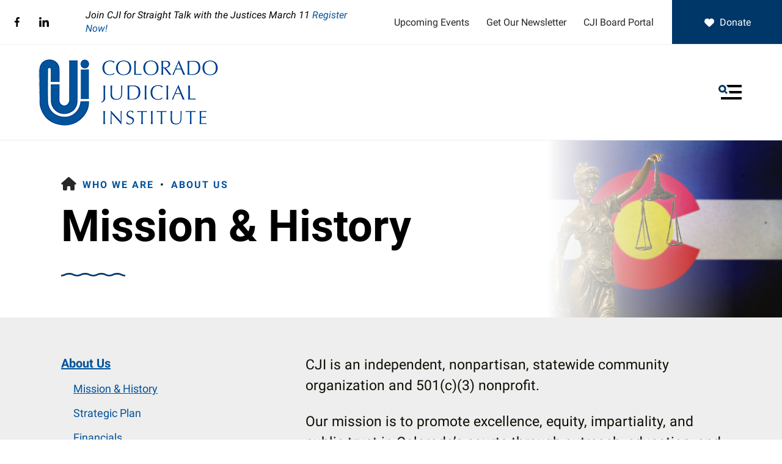

--- FILE ---
content_type: text/html; charset=UTF-8
request_url: https://coloradojudicialinstitute.org/who-we-are/about-us/
body_size: 9129
content:
<!DOCTYPE html>

<!--[if lt IE 9]><html lang="en" class="no-js lt-ie10 lt-ie9"><![endif]-->
<!--[if IE 9]><html lang="en" class="no-js is-ie9 lt-ie10"><![endif]-->
<!--[if gt IE 9]><!--><html lang="en" class="no-js"><!--<![endif]-->

<head>
  <title>Colorado Judicial Institute - Mission &amp; History</title>
    <link rel="shortcut icon" href="https://cdn.firespring.com/images/2c82e4e4-6f5b-4dec-9d50-ecd3ff4f00d3"/>

  <link rel="canonical" href="https://coloradojudicialinstitute.org/who-we-are/about-us/mission.html"/>

<!-- Meta tags -->
<meta charset="utf-8">
<meta name="viewport" content="width=device-width, initial-scale=1.0">




  <meta name="description" content="The mission and history of the Colorado Judicial Institute.">

  <meta property="og:title" content="Colorado Judicial Institute - Mission &amp; History">
  <meta property="og:url" content="https://coloradojudicialinstitute.org/who-we-are/about-us/mission.html">
  <meta property="og:type" content="website">
      <meta property="og:description" content="The mission and history of the Colorado Judicial Institute.">
        <meta property="og:image" content="https://cdn.firespring.com/images/bb94af14-34cd-40d1-b066-94284aaec353.jpg">
      <meta name="twitter:card" content="summary_large_image">
  <meta name="twitter:title" content="Colorado Judicial Institute - Mission &amp; History">
      <meta name="twitter:description" content="The mission and history of the Colorado Judicial Institute.">
        <meta name="twitter:image" content="https://cdn.firespring.com/images/bb94af14-34cd-40d1-b066-94284aaec353.jpg">
  
  <link rel="stylesheet" href="//cdn.firespring.com/core/v2/css/stylesheet.1769251783.css">

<!-- CSS -->
      <link rel="stylesheet" href="//cdn.firespring.com/designs/np_retreat/css/design-11427.1769251783.css">
  
<!-- SlickSlider Assets -->
  
<!-- jQuery -->
<script nonce="da067c0ce4b2ab992e72f79dc3838ed8bf7000d0a5105ccdfdf61ca5e6f9f6f7" type="text/javascript">
  (function (window) {
    if (window.location !== window.top.location) {
      var handler = function () {
        window.top.location = window.location;
        return false;
      };
      window.onclick = handler;
      window.onkeypress = handler;
    }
  })(this);
</script>
  <script nonce="da067c0ce4b2ab992e72f79dc3838ed8bf7000d0a5105ccdfdf61ca5e6f9f6f7" src="//cdn.firespring.com/core/v2/js/jquery.1769251783.js"></script>

<!-- Clicky Analytics -->
    <script
    nonce="da067c0ce4b2ab992e72f79dc3838ed8bf7000d0a5105ccdfdf61ca5e6f9f6f7"
    type="text/javascript"
  >
    var firespring = { log: function () { return }, goal: function () { return } }
    var firespring_site_id = Number('101410733');
    (function () {
      var s = document.createElement('script')
      s.type = 'text/javascript'
      s.async = true
      s.src = 'https://analytics.firespring.com/js';
      (document.getElementsByTagName('head')[0] || document.getElementsByTagName('body')[0]).appendChild(s)
    })()
  </script>
<!-- End Clicky Analytics --><!-- Google External Accounts -->
<script
  async
  nonce="da067c0ce4b2ab992e72f79dc3838ed8bf7000d0a5105ccdfdf61ca5e6f9f6f7"
  src="https://www.googletagmanager.com/gtag/js?id=G-3MXD5JNQ3T"
></script>
<script nonce="da067c0ce4b2ab992e72f79dc3838ed8bf7000d0a5105ccdfdf61ca5e6f9f6f7">
  window.dataLayer = window.dataLayer || []

  function gtag () {dataLayer.push(arguments)}

  gtag('js', new Date())
    gtag('config', 'G-3MXD5JNQ3T')
  </script>
<!-- End Google External Accounts -->

            
  

</head>

  <body class="internal ">

  
  <a href="#main-content" class="skip-to-main" data-search-indexed="false">Skip to main content</a>

      <header class="header" id="header" data-search-indexed="false">
  <div class="wrap">
    <div class="top-header row">

      <div class="top-header--left row">
                          <div class="content-block social-media-block">
  <div class="collection collection--list" id="content_487f0f3fdba803d24470555ffd4d618b">

    

    <ul class="collection__items">

        
                                      <li class="collection-item collection-item--has-image" id="content_487f0f3fdba803d24470555ffd4d618b_item_13932986">
                                    <div class="collection-item__content clearfix">

                      <div id="content_c4586e89b3aa70c39959396d652f0213_image_item_13932986"  class="collection-item-image image" style="max-width: 25px;">
    <a href="https://www.facebook.com/ColoradoJudicialInstitute" target="_blank" rel="noopener noreferrer "    itemprop="url">
    <img
        loading="lazy"
        width="25"
        height="48"
        alt="Facebook"
        src="https://cdn.firespring.com/images/7a927948-d63d-49e5-8f26-c6c4d30e42be.png"
        srcset="https://cdn.firespring.com/images/7a927948-d63d-49e5-8f26-c6c4d30e42be.png 25w"
        itemprop="image"
                    >
    </a>

          </div>
          
          
          
        </div>
              </li>
                                          <li class="collection-item collection-item--has-image" id="content_487f0f3fdba803d24470555ffd4d618b_item_13932987">
                                    <div class="collection-item__content clearfix">

                      <div id="content_c4586e89b3aa70c39959396d652f0213_image_item_13932987"  class="collection-item-image image" style="max-width: 42px;">
    <a href="https://www.linkedin.com/company/colorado-judicial-institute/" target="_blank" rel="noopener noreferrer "    itemprop="url">
    <img
        loading="lazy"
        width="42"
        height="42"
        alt="LinkedIn"
        src="https://cdn.firespring.com/images/a04281b9-66ad-48c2-aeb9-6c88836151e9.png"
        srcset="https://cdn.firespring.com/images/a04281b9-66ad-48c2-aeb9-6c88836151e9.png 42w"
        itemprop="image"
                    >
    </a>

          </div>
          
          
          
        </div>
              </li>
      
    </ul>

    </div>
</div>
        
                          <div class="alert-container">
            <div class="content-block alert-block">
  <p><i>Join CJI for Straight Talk with the Justices March 11</i><a href="https://coloradojudicialinstitute.org/news-events/event-calendar.html/event/2026/03/11/straight-talk-with-the-justices-cle/548382"><i> Register Now!</i></a></p>
</div>
          </div>
              </div>

      <div class="top-header--right row">
                          <div class="content-block quicklinks-block">
  <div class="collection collection--list" id="content_666813297e1dfcba1c3611005bbfa15a">

    

    <ul class="collection__items">

        
                        <li class="collection-item" id="content_666813297e1dfcba1c3611005bbfa15a_item_13932984">
                                    <div class="collection-item__content">

          
                      <div class="collection-item-label"><a href="https://coloradojudicialinstitute.org/news-events/event-calendar.html"     itemprop="url">Upcoming Events</a></div>
          
          
        </div>
              </li>
                            <li class="collection-item" id="content_666813297e1dfcba1c3611005bbfa15a_item_13932985">
                                    <div class="collection-item__content">

          
                      <div class="collection-item-label"><a href="https://coloradojudicialinstitute.org/news-events/get-newsletter.html"     itemprop="url">Get Our Newsletter</a></div>
          
          
        </div>
              </li>
                            <li class="collection-item" id="content_666813297e1dfcba1c3611005bbfa15a_item_14041361">
                                    <div class="collection-item__content">

          
                      <div class="collection-item-label"><a href="https://coloradojudicialinstitute.org/portal-login-section/board-portal-login.html"     itemprop="url">CJI Board Portal</a></div>
          
          
        </div>
              </li>
      
    </ul>

    </div>
</div>
        
                          <div class="content-block donate-block">
  <div class="button-content" id="content_c0ca6927c550398894dcc7d0ad9d83a3">
    <div class="button-content__content">
      <a href="https://coloradojudicialinstitute.org/how-to-help/donate.html"   class="button button--icon button--icon-before"  itemprop="url">
              <i class="fa fa-fw fa-heart button--icon__before"></i>
            Donate
            </a>
    </div>
  </div>
</div>
              </div>
    </div>

        
    <div class="bottom-header row">

            <div class="nav-logo">
        <!-- Display Logo-1 if present -->
                    <a href="https://coloradojudicialinstitute.org/"><img src="https://cdn.firespring.com/images/cd5bae4c-9461-471a-b1f5-8aa5acbf6835.png" alt="Colorado Judicial Institute" title="logo"></a>
                <!-- Display portal logo if present -->
              </div>

                                                                <nav class="nav nav_primary" aria-label="Primary">

    
    <ul class="nav__list nav-ul-0 nav dropdown nav-keyboard">
      
    <li class="nav-level-0 nav__list--parent nav__list--here">
      <a href="https://coloradojudicialinstitute.org/who-we-are/">Who We Are</a>

      
        <ul class="nav-ul-1">
           
    <li class="nav-level-1 nav__list--parent nav__list--here">
      <a href="https://coloradojudicialinstitute.org/who-we-are/about-us/">About Us</a>

      
        <ul class="nav-ul-2">
           
    <li class="nav-level-2 nav__list--here">
      <a href="https://coloradojudicialinstitute.org/who-we-are/about-us/">Mission &amp; History</a>

      
    </li>


    <li class="nav-level-2">
      <a href="https://coloradojudicialinstitute.org/who-we-are/about-us/strategic-plan.html">Strategic Plan</a>

      
    </li>


    <li class="nav-level-2">
      <a href="https://coloradojudicialinstitute.org/who-we-are/about-us/financials.html">Financials</a>

      
    </li>


    <li class="nav-level-2">
      <a href="https://coloradojudicialinstitute.org/who-we-are/about-us/frequent-questions.html">Frequent Questions</a>

      
    </li>

        </ul>
      
    </li>


    <li class="nav-level-1 nav__list--parent">
      <a href="https://coloradojudicialinstitute.org/who-we-are/our-team/">Our Team</a>

      
        <ul class="nav-ul-2">
           
    <li class="nav-level-2">
      <a href="https://coloradojudicialinstitute.org/who-we-are/our-team/">Staff</a>

      
    </li>


    <li class="nav-level-2">
      <a href="https://coloradojudicialinstitute.org/who-we-are/our-team/board.html">Board</a>

      
    </li>


    <li class="nav-level-2">
      <a href="https://coloradojudicialinstitute.org/who-we-are/our-team/committees.html">Committees</a>

      
    </li>

        </ul>
      
    </li>


    <li class="nav-level-1 nav__list--parent">
      <a href="https://coloradojudicialinstitute.org/who-we-are/our-partners/">Our Partners</a>

      
        <ul class="nav-ul-2">
           
    <li class="nav-level-2">
      <a href="https://coloradojudicialinstitute.org/who-we-are/our-partners/">Supporters</a>

      
    </li>


    <li class="nav-level-2">
      <a href="https://coloradojudicialinstitute.org/who-we-are/our-partners/sponsors-funders.html">Sponsors &amp; Funders</a>

      
    </li>

        </ul>
      
    </li>


    <li class="nav-level-1">
      <a href="https://coloradojudicialinstitute.org/who-we-are/careers-internships.html">Careers &amp; Internships</a>

      
    </li>


    <li class="nav-level-1">
      <a href="https://coloradojudicialinstitute.org/who-we-are/contact.html">Contact Us</a>

      
    </li>

        </ul>
      
    </li>


    <li class="nav-level-0 nav__list--parent">
      <a href="https://coloradojudicialinstitute.org/what-we-do/">What We Do</a>

      
        <ul class="nav-ul-1">
           
    <li class="nav-level-1">
      <a href="https://coloradojudicialinstitute.org/what-we-do/">Overview</a>

      
    </li>


    <li class="nav-level-1">
      <a href="https://coloradojudicialinstitute.org/what-we-do/advocacy.html">Advocacy</a>

      
    </li>


    <li class="nav-level-1 nav__list--parent">
      <a href="https://coloradojudicialinstitute.org/what-we-do/public-education/">Public Education</a>

      
        <ul class="nav-ul-2">
           
    <li class="nav-level-2">
      <a href="https://coloradojudicialinstitute.org/what-we-do/public-education/our-courts-colorado.html">Our Courts Colorado</a>

      
    </li>


    <li class="nav-level-2">
      <a href="https://coloradojudicialinstitute.org/what-we-do/public-education/explainers.html">Explainers</a>

      
    </li>

        </ul>
      
    </li>


    <li class="nav-level-1">
      <a href="https://coloradojudicialinstitute.org/what-we-do/access-to-justice.html">Access to Justice</a>

      
    </li>


    <li class="nav-level-1">
      <a href="https://coloradojudicialinstitute.org/what-we-do/diversity-on-the-bench.html">Diversity on the Bench</a>

      
    </li>


    <li class="nav-level-1 nav__list--parent">
      <a href="https://coloradojudicialinstitute.org/what-we-do/judicial-education-funding/">Judicial Education Funding</a>

      
        <ul class="nav-ul-2">
           
    <li class="nav-level-2">
      <a href="https://coloradojudicialinstitute.org/what-we-do/judicial-education-funding/">Apply for Funding</a>

      
    </li>


    <li class="nav-level-2">
      <a href="https://coloradojudicialinstitute.org/what-we-do/judicial-education-funding/funding-guidelines.html">Funding Guidelines</a>

      
    </li>


    <li class="nav-level-2">
      <a href="https://coloradojudicialinstitute.org/what-we-do/judicial-education-funding/the-larry-demuth-endowment.html">The Larry DeMuth Endowment</a>

      
    </li>

        </ul>
      
    </li>


    <li class="nav-level-1 nav__list--parent">
      <a href="https://coloradojudicialinstitute.org/what-we-do/bar-prep-scholarship/">Bar Prep Scholarship</a>

      
        <ul class="nav-ul-2">
           
    <li class="nav-level-2">
      <a href="https://coloradojudicialinstitute.org/what-we-do/bar-prep-scholarship/">Bar Prep Scholarship</a>

      
    </li>

        </ul>
      
    </li>


    <li class="nav-level-1 nav__list--parent">
      <a href="https://coloradojudicialinstitute.org/what-we-do/judicial-awards-gala-dinner/">Judicial Excellence Awards &amp; Gala Dinner</a>

      
        <ul class="nav-ul-2">
           
    <li class="nav-level-2">
      <a href="https://coloradojudicialinstitute.org/what-we-do/judicial-awards-gala-dinner/">Judicial Excellence Awards</a>

      
    </li>


    <li class="nav-level-2">
      <a href="https://coloradojudicialinstitute.org/what-we-do/judicial-awards-gala-dinner/award-nomination-form.html">Awards Nomination Form</a>

      
    </li>


    <li class="nav-level-2">
      <a href="https://coloradojudicialinstitute.org/what-we-do/judicial-awards-gala-dinner/awardees.html">Awardees</a>

      
    </li>


    <li class="nav-level-2">
      <a href="https://coloradojudicialinstitute.org/what-we-do/judicial-awards-gala-dinner/gala-dinner.html">Gala Dinner</a>

      
    </li>

        </ul>
      
    </li>


    <li class="nav-level-1">
      <a href="https://coloradojudicialinstitute.org/what-we-do/learning-events.html">Learning Events</a>

      
    </li>

        </ul>
      
    </li>


    <li class="nav-level-0 nav__list--parent">
      <a href="https://coloradojudicialinstitute.org/how-to-help/">How To Help</a>

      
        <ul class="nav-ul-1">
           
    <li class="nav-level-1">
      <a href="https://coloradojudicialinstitute.org/how-to-help/">Donate</a>

      
    </li>


    <li class="nav-level-1 nav__list--parent">
      <a href="https://coloradojudicialinstitute.org/how-to-help/join-sponsor/">Join / Sponsor</a>

      
        <ul class="nav-ul-2">
           
    <li class="nav-level-2">
      <a href="https://coloradojudicialinstitute.org/how-to-help/join-sponsor/">Individual Membership</a>

      
    </li>


    <li class="nav-level-2">
      <a href="https://coloradojudicialinstitute.org/how-to-help/join-sponsor/corporate-sponsorship.html">Corporate Sponsorship</a>

      
    </li>

        </ul>
      
    </li>


    <li class="nav-level-1 nav__list--parent">
      <a href="https://coloradojudicialinstitute.org/how-to-help/volunteer/">Volunteer</a>

      
        <ul class="nav-ul-2">
           
    <li class="nav-level-2">
      <a href="https://coloradojudicialinstitute.org/how-to-help/volunteer/">Volunteer</a>

      
    </li>


    <li class="nav-level-2">
      <a href="https://coloradojudicialinstitute.org/how-to-help/volunteer/join-our-board.html">Join Our Board</a>

      
    </li>


    <li class="nav-level-2">
      <a href="https://coloradojudicialinstitute.org/how-to-help/volunteer/join-the-ypc.html">Join the YPC</a>

      
    </li>

        </ul>
      
    </li>

        </ul>
      
    </li>


    <li class="nav-level-0 nav__list--parent">
      <a href="https://coloradojudicialinstitute.org/news-events/">News &amp; Events</a>

      
        <ul class="nav-ul-1">
           
    <li class="nav-level-1 nav__list--parent">
      <a href="https://coloradojudicialinstitute.org/news-events/newsroom/">Newsroom &amp; Blogs</a>

      
        <ul class="nav-ul-2">
           
    <li class="nav-level-2">
      <a href="https://coloradojudicialinstitute.org/news-events/newsroom/">Newsroom</a>

      
    </li>


    <li class="nav-level-2">
      <a href="https://coloradojudicialinstitute.org/news-events/newsroom/cji-blog.html">CJI Blog</a>

      
    </li>


    <li class="nav-level-2">
      <a href="https://coloradojudicialinstitute.org/news-events/newsroom/altruism-blog.html">Altruism Blog</a>

      
    </li>

        </ul>
      
    </li>


    <li class="nav-level-1">
      <a href="https://coloradojudicialinstitute.org/news-events/event-calendar.html">Event Calendar</a>

      
    </li>


    <li class="nav-level-1">
      <a href="https://coloradojudicialinstitute.org/news-events/get-newsletter.html">Get Our Newsletter</a>

      
    </li>


    <li class="nav-level-1">
      <a href="https://coloradojudicialinstitute.org/news-events/photo-galleries.html">Photo Galleries</a>

      
    </li>

        </ul>
      
    </li>

    </ul>

    
  </nav>


              
                    <div class="search-container-overlay">
          <div class="content-block search-block">
  <div class="search-form search-form--3075f1682dc6568c376c6ffaa2db83ab" role="search">

  <form class="form--inline form--inline--no-button" novalidate>
    <div class="form-row">
      <div class="form-row__controls">
        <input aria-label="Search our site" type="search" id="search-form__input--3075f1682dc6568c376c6ffaa2db83ab" autocomplete="off">
      </div>
    </div>
  </form>

  <div id="search-form__results--3075f1682dc6568c376c6ffaa2db83ab" class="search-form__results"></div>
    <script nonce="da067c0ce4b2ab992e72f79dc3838ed8bf7000d0a5105ccdfdf61ca5e6f9f6f7" type="text/javascript">
      var ss360Config = window.ss360Config || []
      var config = {
        style: {
          themeColor: '#333333',
          accentColor: "#000000",
          loaderType: 'circle'
        },
        searchBox: {
          selector: "#search-form__input--3075f1682dc6568c376c6ffaa2db83ab"
        },
        tracking: {
          providers: []
        },
        siteId: "coloradojudicialinstituteorg.presencehost.net",
        showErrors: false
      }
      if (!window.ss360Config[0]) {
        var stScript = document.createElement('script')
        stScript.type = 'text/javascript'
        stScript.async = true
        stScript.src = 'https://cdn.sitesearch360.com/v13/sitesearch360-v13.min.js'
        var entry = document.getElementsByTagName('script')[0]
        entry.parentNode.insertBefore(stScript, entry)
      }
      ss360Config.push(config)
    </script>
</div>
</div>
        </div>
        <div class="search-toggle" tabindex="0" role="button" aria-label="Search Site" aria-expanded="false">
          <i class="fa fa-search"></i>
          <span class="sr-only">SEARCH</span>
        </div>
      
            <div class="mobile-menu-toggle" tabindex="0" role="button" aria-label="Primary Navigation" aria-expanded="false">
        <svg version="1.1" xmlns="http://www.w3.org/2000/svg" xmlns:xlink="http://www.w3.org/1999/xlink" x="0" y="0" width="38.1" height="24" viewBox="0 0 38.1 24" style="overflow:visible;enable-background:new 0 0 38.1 24" xml:space="preserve"><path class="st0" d="M14.7 12.4l-1.6-1.2-.8-.6-.8-.6c.2-.3.4-.6.5-.9.2-.3.3-.6.4-1 .2-.6.2-1.2.2-1.8C12.6 2.8 9.8 0 6.3 0S0 2.9 0 6.4s2.9 6.3 6.4 6.3c.6 0 1.2-.1 1.8-.3.3-.1.7-.2 1-.4.3-.1.6-.3.8-.5l.6.8.6.8 1.2 1.6c.1.1.2.2.4.2.1 0 .2 0 .3-.2l1.6-1.6c.1-.1.1-.1.1-.2v-.3s0-.1-.1-.2zM6.3 9.7C4.5 9.7 3 8.2 3 6.3 3 4.5 4.5 3 6.3 3c1.8 0 3.3 1.5 3.3 3.3.1 1.9-1.4 3.4-3.3 3.4z"/><path class="st1" d="M38.1.5v3c0 .3-.2.5-.5.5H15.7c-.2 0-.4-.1-.5-.3-.4-1.1-.9-2-1.6-2.8-.3-.4-.1-.9.3-.9h23.6c.4 0 .6.2.6.5zM37.6 24h-33c-.3 0-.5-.2-.5-.5v-3c0-.3.2-.5.5-.5h33c.3 0 .5.2.5.5v3c0 .3-.2.5-.5.5zM38.1 10.5v3c0 .3-.2.5-.5.5H18c-.2 0-.3-.2-.2-.4.4-.8.2-1.9-.7-2.8-.3-.3-.1-.9.3-.9h20.2c.3.1.5.3.5.6z"/></svg>
        <span class="sr-only">MENU</span>
      </div>

    </div>
  </div>
</header>
  
  
    <div class="masthead-container" data-search-indexed="true" role="region" aria-label="masthead">
    <div class="wrap">
      <div class="nav nav--breadcrumbs" role="navigation" aria-label="Breadcrumbs" data-search-indexed="false">
        <ul class="nav__list">
          <li><a href="https://coloradojudicialinstitute.org/"><i class="fa fa-home"></i><span class="hidden-visually">Home</span></a></li>
                                    <li><a href="https://coloradojudicialinstitute.org/who-we-are/">Who We Are</a></li>
                                                <li><a href="https://coloradojudicialinstitute.org/who-we-are/about-us/">About Us</a></li>
                                                    </ul>
      </div>
      <h1 class="page-title">Mission &amp; History</h1>

              <div class="masthead-content">
              <div id="content_34158ecc9daddb75909b402ddb6353ac"  class="image" style="max-width: 4608px;">
    
    <img
        loading="lazy"
        width="4608"
        height="3047"
        alt="Blindfolded Lady Justice holding scales against a backdrop of the Colorado state flag"
        src="https://cdn.firespring.com/images/ff4f75f6-8784-42cd-bb69-6ff70faa972d.jpg"
        srcset="https://cdn.firespring.com/images/d035cccd-6396-40e2-a1a2-e06ae22290ed.jpg 600w, https://cdn.firespring.com/images/4198bf0f-d671-4deb-93c4-aeb1c6dcbf6e.jpg 1200w, https://cdn.firespring.com/images/31fb31fa-e2fc-4574-8230-5a3c30295252.jpg 1600w, https://cdn.firespring.com/images/ff4f75f6-8784-42cd-bb69-6ff70faa972d.jpg 4608w"
        itemprop="image"
                    >
    

          </div>

        </div>
            <div class="wave"></div>
    </div>
  </div>

  <main data-search-indexed="true">
    <div class="wrap">

              <div class="sidebar-container" data-search-indexed="false">

                                                  <nav class="nav nav_section_root subnav" aria-label="Secondary">

    
    <ul class="nav__list nav-ul-0 nav subnav">
      
    <li class="nav-level-0 nav__list--parent nav__list--here">
      <a href="https://coloradojudicialinstitute.org/who-we-are/about-us/">About Us</a>

      
        <ul class="nav-ul-1">
           
    <li class="nav-level-1 nav__list--here">
      <a href="https://coloradojudicialinstitute.org/who-we-are/about-us/">Mission &amp; History</a>

      
    </li>


    <li class="nav-level-1">
      <a href="https://coloradojudicialinstitute.org/who-we-are/about-us/strategic-plan.html">Strategic Plan</a>

      
    </li>


    <li class="nav-level-1">
      <a href="https://coloradojudicialinstitute.org/who-we-are/about-us/financials.html">Financials</a>

      
    </li>


    <li class="nav-level-1">
      <a href="https://coloradojudicialinstitute.org/who-we-are/about-us/frequent-questions.html">Frequent Questions</a>

      
    </li>

        </ul>
      
    </li>


    <li class="nav-level-0 nav__list--parent">
      <a href="https://coloradojudicialinstitute.org/who-we-are/our-team/">Our Team</a>

      
        <ul class="nav-ul-1">
           
    <li class="nav-level-1">
      <a href="https://coloradojudicialinstitute.org/who-we-are/our-team/">Staff</a>

      
    </li>


    <li class="nav-level-1">
      <a href="https://coloradojudicialinstitute.org/who-we-are/our-team/board.html">Board</a>

      
    </li>


    <li class="nav-level-1">
      <a href="https://coloradojudicialinstitute.org/who-we-are/our-team/committees.html">Committees</a>

      
    </li>

        </ul>
      
    </li>


    <li class="nav-level-0 nav__list--parent">
      <a href="https://coloradojudicialinstitute.org/who-we-are/our-partners/">Our Partners</a>

      
        <ul class="nav-ul-1">
           
    <li class="nav-level-1">
      <a href="https://coloradojudicialinstitute.org/who-we-are/our-partners/">Supporters</a>

      
    </li>


    <li class="nav-level-1">
      <a href="https://coloradojudicialinstitute.org/who-we-are/our-partners/sponsors-funders.html">Sponsors &amp; Funders</a>

      
    </li>

        </ul>
      
    </li>


    <li class="nav-level-0">
      <a href="https://coloradojudicialinstitute.org/who-we-are/careers-internships.html">Careers &amp; Internships</a>

      
    </li>


    <li class="nav-level-0">
      <a href="https://coloradojudicialinstitute.org/who-we-are/contact.html">Contact Us</a>

      
    </li>

    </ul>

    
  </nav>


            
    
        
  </div>
      
            
        <div class="primary-intro-container" id="main-content">
                      <div class="intro-container">
              <p>CJI is an independent, nonpartisan, statewide community organization and 501(c)(3) nonprofit.&nbsp;</p><p>Our mission is to promote excellence, equity, impartiality, and public trust in Colorado’s courts through outreach, education, and engagement.</p><p>Our donors and members &nbsp;include business and civic leaders, attorneys, judges, and everyday citizens who believe in the importance of supporting and promoting trust in Colorado’s courts.</p>
            </div>
          
                      <div class="primary-container">
              <h4>History & Mission Statement Philosophy</h4><p>The Colorado Judicial Institute (CJI) was founded in 1979 with an original mission to protect and improve Colorado’s judicial merit selection system, adopted by Colorado voters through a 1966 constitutional amendment, and to educate the public about that system.</p><p>Since then, CJI’s mission and work has expanded. Now, CJI carries out its mission through several programs including:</p><ul><li>advocacy and public education about Colorado's courts</li><li>support for diversity on the bench and access to justice to help ensure the courts reflect and serve everyone in all the diverse communities across Colorado</li><li>funding support for the continuing education of judges</li><li>annual awards that recognize outstanding judges</li><li>learning &amp; networking events</li></ul><p>Click <a href="https://coloradojudicialinstitute.org/what-we-do/"><u>here</u></a> to learn more about these programs.&nbsp;</p><h4>Learn How You Can Help!</h4><p>How can you get involved to help CJI fulfill its mission?</p>

<ul>
	<li><a href="/how-to-help/">Donate money</a></li>
	<li><a href="/how-to-help/join-sponsor/">Join CJI as an individual member</a></li>
	<li><a href="/how-to-help/join-sponsor/corporate-sponsorship.html">Provide CJI with corporate sponsorship</a></li>
	<li><a href="/how-to-help/volunteer/">Volunteer</a></li>
</ul>

<p>We appreciate your support!</p>

<p> </p>
            </div>
                  </div>

      
            
    </div>

        
        
        
  </main>

          <footer data-search-indexed="false">
  <div class="row--top">
    <div class="wrap row">

                    <div class="content-block social-media-block">
  <div class="collection collection--list" id="content_487f0f3fdba803d24470555ffd4d618b">

    

    <ul class="collection__items">

        
                                      <li class="collection-item collection-item--has-image" id="content_487f0f3fdba803d24470555ffd4d618b_item_13932986">
                                    <div class="collection-item__content clearfix">

                      <div id="content_c4586e89b3aa70c39959396d652f0213_image_item_13932986"  class="collection-item-image image" style="max-width: 25px;">
    <a href="https://www.facebook.com/ColoradoJudicialInstitute" target="_blank" rel="noopener noreferrer "    itemprop="url">
    <img
        loading="lazy"
        width="25"
        height="48"
        alt="Facebook"
        src="https://cdn.firespring.com/images/7a927948-d63d-49e5-8f26-c6c4d30e42be.png"
        srcset="https://cdn.firespring.com/images/7a927948-d63d-49e5-8f26-c6c4d30e42be.png 25w"
        itemprop="image"
                    >
    </a>

          </div>
          
          
          
        </div>
              </li>
                                          <li class="collection-item collection-item--has-image" id="content_487f0f3fdba803d24470555ffd4d618b_item_13932987">
                                    <div class="collection-item__content clearfix">

                      <div id="content_c4586e89b3aa70c39959396d652f0213_image_item_13932987"  class="collection-item-image image" style="max-width: 42px;">
    <a href="https://www.linkedin.com/company/colorado-judicial-institute/" target="_blank" rel="noopener noreferrer "    itemprop="url">
    <img
        loading="lazy"
        width="42"
        height="42"
        alt="LinkedIn"
        src="https://cdn.firespring.com/images/a04281b9-66ad-48c2-aeb9-6c88836151e9.png"
        srcset="https://cdn.firespring.com/images/a04281b9-66ad-48c2-aeb9-6c88836151e9.png 42w"
        itemprop="image"
                    >
    </a>

          </div>
          
          
          
        </div>
              </li>
      
    </ul>

    </div>
</div>
      
                    <div class="content-block footer-links-block">
  <div class="collection collection--list" id="content_fda5750c8ac7a0c9827a0be5e2b83047">

    

    <ul class="collection__items">

        
                        <li class="collection-item" id="content_fda5750c8ac7a0c9827a0be5e2b83047_item_14153171">
                                    <div class="collection-item__content">

          
                      <div class="collection-item-label"><a href="https://coloradojudicialinstitute.org/privacy-policy.html"     itemprop="url">Privacy Policy</a></div>
          
          
        </div>
              </li>
                            <li class="collection-item" id="content_fda5750c8ac7a0c9827a0be5e2b83047_item_14153172">
                                    <div class="collection-item__content">

          
                      <div class="collection-item-label"><a href="https://coloradojudicialinstitute.org/terms-conditions.html"     itemprop="url">Terms &amp; Conditions</a></div>
          
          
        </div>
              </li>
                            <li class="collection-item" id="content_fda5750c8ac7a0c9827a0be5e2b83047_item_13933000">
                                    <div class="collection-item__content">

          
                      <div class="collection-item-label"><a href="https://coloradojudicialinstitute.org/portal-login-section/board-portal-login.html"     itemprop="url">CJI Board Portal</a></div>
          
          
        </div>
              </li>
                                          <li class="collection-item collection-item--has-image" id="content_fda5750c8ac7a0c9827a0be5e2b83047_item_15181683">
                                    <div class="collection-item__content clearfix">

                      <div id="content_c4586e89b3aa70c39959396d652f0213_image_item_15181683"  class="collection-item-image image sb-center-horz" style="max-width: 110px;">
    <a href="https://app.candid.org/profile/8116644/colorado-judicial-institute-74-2119505" target="_blank" rel="noopener noreferrer "    itemprop="url">
    <img
        loading="lazy"
        width="110"
        height="109"
        alt="Gold Transparency 2025 Candid."
        src="https://cdn.firespring.com/images/5f490620-033d-4750-b43f-1447a7510401.png"
        srcset="https://cdn.firespring.com/images/5f490620-033d-4750-b43f-1447a7510401.png 110w"
        itemprop="image"
                    >
    </a>

          </div>
          
          
          
        </div>
              </li>
      
    </ul>

    </div>
</div>
      
            <div class="phone-container">
                  <div class="content-block phone-block">
  <p>303-766-7501</p>
</div>
                </div>

    </div>
  </div>

    
  <div class="row--middle">
    <div class="wrap">
      <div class="locations-container">
        <div class="locations-hours locations-hours--variable">

  <div class="location location--1" itemscope itemtype="https://schema.org/Organization">

          
        <div class="location__title">
          <h5 itemprop="name">Colorado Judicial Institute</h5>
        </div>

          
    <div class="location__info">

              
          <div class="location__address" itemprop="address" itemscope itemtype="https://schema.org/PostalAddress">

                          
                <div class="location-address location-address--1" itemprop="streetAddress">
                  PO Box 118
                </div>

                                        
                <div class="location-address location-address--2" itemprop="streetAddress">
                  Broomfield , Colorado 80038
                </div>

                          
          </div>

              
              
          <div class="location__phone">

                          
                <div class="location-phone location-phone--1">
                                      <span class="label">Phone</span>
                                    <span class="value" itemprop="telephone" content="3037667501"><a
                        href="tel:3037667501">303-766-7501</a></span>
                </div>

                          
          </div>

              
              
          <div class="location__links">
            <div class="location-links-email">
                                              <span class="value"><a href="https://coloradojudicialinstitute.org/who-we-are/contact.html">Contact Us</a></span>
                          </div>
          </div>

              
                    
    </div>
  </div>


</div>      </div>
    </div>
  </div>

  <div class="row--bottom align-center">
    <div class="wrap row">

      <div class="copy-container">
        &copy;
        2026
        Colorado Judicial Institute
      </div>

        
      <div class="powered-by">
  Crafted by <a href="https://www.firespring.com/services/nonprofit-website-builder/" target="_blank" rel="noopener noreferrer">Firespring</a>
</div>

    </div>
  </div>
</footer>
      
  <section class="mobile-container container-dark" data-search-indexed="false">
  <div class="mobile-menu-wrap">

                                                  <nav class="nav mobile accordion" aria-label="Secondary">

    
    <ul class="nav__list nav-ul-0 nav">
      
    <li class="nav-level-0 nav__list--parent nav__list--here">
      <a href="https://coloradojudicialinstitute.org/who-we-are/">Who We Are</a>

      
        <ul class="nav-ul-1">
           
    <li class="nav-level-1 nav__list--parent nav__list--here">
      <a href="https://coloradojudicialinstitute.org/who-we-are/about-us/">About Us</a>

      
        <ul class="nav-ul-2">
           
    <li class="nav-level-2 nav__list--here">
      <a href="https://coloradojudicialinstitute.org/who-we-are/about-us/">Mission &amp; History</a>

      
    </li>


    <li class="nav-level-2">
      <a href="https://coloradojudicialinstitute.org/who-we-are/about-us/strategic-plan.html">Strategic Plan</a>

      
    </li>


    <li class="nav-level-2">
      <a href="https://coloradojudicialinstitute.org/who-we-are/about-us/financials.html">Financials</a>

      
    </li>


    <li class="nav-level-2">
      <a href="https://coloradojudicialinstitute.org/who-we-are/about-us/frequent-questions.html">Frequent Questions</a>

      
    </li>

        </ul>
      
    </li>


    <li class="nav-level-1 nav__list--parent">
      <a href="https://coloradojudicialinstitute.org/who-we-are/our-team/">Our Team</a>

      
        <ul class="nav-ul-2">
           
    <li class="nav-level-2">
      <a href="https://coloradojudicialinstitute.org/who-we-are/our-team/">Staff</a>

      
    </li>


    <li class="nav-level-2">
      <a href="https://coloradojudicialinstitute.org/who-we-are/our-team/board.html">Board</a>

      
    </li>


    <li class="nav-level-2">
      <a href="https://coloradojudicialinstitute.org/who-we-are/our-team/committees.html">Committees</a>

      
    </li>

        </ul>
      
    </li>


    <li class="nav-level-1 nav__list--parent">
      <a href="https://coloradojudicialinstitute.org/who-we-are/our-partners/">Our Partners</a>

      
        <ul class="nav-ul-2">
           
    <li class="nav-level-2">
      <a href="https://coloradojudicialinstitute.org/who-we-are/our-partners/">Supporters</a>

      
    </li>


    <li class="nav-level-2">
      <a href="https://coloradojudicialinstitute.org/who-we-are/our-partners/sponsors-funders.html">Sponsors &amp; Funders</a>

      
    </li>

        </ul>
      
    </li>


    <li class="nav-level-1">
      <a href="https://coloradojudicialinstitute.org/who-we-are/careers-internships.html">Careers &amp; Internships</a>

      
    </li>


    <li class="nav-level-1">
      <a href="https://coloradojudicialinstitute.org/who-we-are/contact.html">Contact Us</a>

      
    </li>

        </ul>
      
    </li>


    <li class="nav-level-0 nav__list--parent">
      <a href="https://coloradojudicialinstitute.org/what-we-do/">What We Do</a>

      
        <ul class="nav-ul-1">
           
    <li class="nav-level-1">
      <a href="https://coloradojudicialinstitute.org/what-we-do/">Overview</a>

      
    </li>


    <li class="nav-level-1">
      <a href="https://coloradojudicialinstitute.org/what-we-do/advocacy.html">Advocacy</a>

      
    </li>


    <li class="nav-level-1 nav__list--parent">
      <a href="https://coloradojudicialinstitute.org/what-we-do/public-education/">Public Education</a>

      
        <ul class="nav-ul-2">
           
    <li class="nav-level-2">
      <a href="https://coloradojudicialinstitute.org/what-we-do/public-education/our-courts-colorado.html">Our Courts Colorado</a>

      
    </li>


    <li class="nav-level-2">
      <a href="https://coloradojudicialinstitute.org/what-we-do/public-education/explainers.html">Explainers</a>

      
    </li>

        </ul>
      
    </li>


    <li class="nav-level-1">
      <a href="https://coloradojudicialinstitute.org/what-we-do/access-to-justice.html">Access to Justice</a>

      
    </li>


    <li class="nav-level-1">
      <a href="https://coloradojudicialinstitute.org/what-we-do/diversity-on-the-bench.html">Diversity on the Bench</a>

      
    </li>


    <li class="nav-level-1 nav__list--parent">
      <a href="https://coloradojudicialinstitute.org/what-we-do/judicial-education-funding/">Judicial Education Funding</a>

      
        <ul class="nav-ul-2">
           
    <li class="nav-level-2">
      <a href="https://coloradojudicialinstitute.org/what-we-do/judicial-education-funding/">Apply for Funding</a>

      
    </li>


    <li class="nav-level-2">
      <a href="https://coloradojudicialinstitute.org/what-we-do/judicial-education-funding/funding-guidelines.html">Funding Guidelines</a>

      
    </li>


    <li class="nav-level-2">
      <a href="https://coloradojudicialinstitute.org/what-we-do/judicial-education-funding/the-larry-demuth-endowment.html">The Larry DeMuth Endowment</a>

      
    </li>

        </ul>
      
    </li>


    <li class="nav-level-1 nav__list--parent">
      <a href="https://coloradojudicialinstitute.org/what-we-do/bar-prep-scholarship/">Bar Prep Scholarship</a>

      
        <ul class="nav-ul-2">
           
    <li class="nav-level-2">
      <a href="https://coloradojudicialinstitute.org/what-we-do/bar-prep-scholarship/">Bar Prep Scholarship</a>

      
    </li>

        </ul>
      
    </li>


    <li class="nav-level-1 nav__list--parent">
      <a href="https://coloradojudicialinstitute.org/what-we-do/judicial-awards-gala-dinner/">Judicial Excellence Awards &amp; Gala Dinner</a>

      
        <ul class="nav-ul-2">
           
    <li class="nav-level-2">
      <a href="https://coloradojudicialinstitute.org/what-we-do/judicial-awards-gala-dinner/">Judicial Excellence Awards</a>

      
    </li>


    <li class="nav-level-2">
      <a href="https://coloradojudicialinstitute.org/what-we-do/judicial-awards-gala-dinner/award-nomination-form.html">Awards Nomination Form</a>

      
    </li>


    <li class="nav-level-2">
      <a href="https://coloradojudicialinstitute.org/what-we-do/judicial-awards-gala-dinner/awardees.html">Awardees</a>

      
    </li>


    <li class="nav-level-2">
      <a href="https://coloradojudicialinstitute.org/what-we-do/judicial-awards-gala-dinner/gala-dinner.html">Gala Dinner</a>

      
    </li>

        </ul>
      
    </li>


    <li class="nav-level-1">
      <a href="https://coloradojudicialinstitute.org/what-we-do/learning-events.html">Learning Events</a>

      
    </li>

        </ul>
      
    </li>


    <li class="nav-level-0 nav__list--parent">
      <a href="https://coloradojudicialinstitute.org/how-to-help/">How To Help</a>

      
        <ul class="nav-ul-1">
           
    <li class="nav-level-1">
      <a href="https://coloradojudicialinstitute.org/how-to-help/">Donate</a>

      
    </li>


    <li class="nav-level-1 nav__list--parent">
      <a href="https://coloradojudicialinstitute.org/how-to-help/join-sponsor/">Join / Sponsor</a>

      
        <ul class="nav-ul-2">
           
    <li class="nav-level-2">
      <a href="https://coloradojudicialinstitute.org/how-to-help/join-sponsor/">Individual Membership</a>

      
    </li>


    <li class="nav-level-2">
      <a href="https://coloradojudicialinstitute.org/how-to-help/join-sponsor/corporate-sponsorship.html">Corporate Sponsorship</a>

      
    </li>

        </ul>
      
    </li>


    <li class="nav-level-1 nav__list--parent">
      <a href="https://coloradojudicialinstitute.org/how-to-help/volunteer/">Volunteer</a>

      
        <ul class="nav-ul-2">
           
    <li class="nav-level-2">
      <a href="https://coloradojudicialinstitute.org/how-to-help/volunteer/">Volunteer</a>

      
    </li>


    <li class="nav-level-2">
      <a href="https://coloradojudicialinstitute.org/how-to-help/volunteer/join-our-board.html">Join Our Board</a>

      
    </li>


    <li class="nav-level-2">
      <a href="https://coloradojudicialinstitute.org/how-to-help/volunteer/join-the-ypc.html">Join the YPC</a>

      
    </li>

        </ul>
      
    </li>

        </ul>
      
    </li>


    <li class="nav-level-0 nav__list--parent">
      <a href="https://coloradojudicialinstitute.org/news-events/">News &amp; Events</a>

      
        <ul class="nav-ul-1">
           
    <li class="nav-level-1 nav__list--parent">
      <a href="https://coloradojudicialinstitute.org/news-events/newsroom/">Newsroom &amp; Blogs</a>

      
        <ul class="nav-ul-2">
           
    <li class="nav-level-2">
      <a href="https://coloradojudicialinstitute.org/news-events/newsroom/">Newsroom</a>

      
    </li>


    <li class="nav-level-2">
      <a href="https://coloradojudicialinstitute.org/news-events/newsroom/cji-blog.html">CJI Blog</a>

      
    </li>


    <li class="nav-level-2">
      <a href="https://coloradojudicialinstitute.org/news-events/newsroom/altruism-blog.html">Altruism Blog</a>

      
    </li>

        </ul>
      
    </li>


    <li class="nav-level-1">
      <a href="https://coloradojudicialinstitute.org/news-events/event-calendar.html">Event Calendar</a>

      
    </li>


    <li class="nav-level-1">
      <a href="https://coloradojudicialinstitute.org/news-events/get-newsletter.html">Get Our Newsletter</a>

      
    </li>


    <li class="nav-level-1">
      <a href="https://coloradojudicialinstitute.org/news-events/photo-galleries.html">Photo Galleries</a>

      
    </li>

        </ul>
      
    </li>

    </ul>

    
  </nav>


          
              <div class="content-block quicklinks-block">
  <div class="collection collection--list" id="content_666813297e1dfcba1c3611005bbfa15a">

    

    <ul class="collection__items">

        
                        <li class="collection-item" id="content_666813297e1dfcba1c3611005bbfa15a_item_13932984">
                                    <div class="collection-item__content">

          
                      <div class="collection-item-label"><a href="https://coloradojudicialinstitute.org/news-events/event-calendar.html"     itemprop="url">Upcoming Events</a></div>
          
          
        </div>
              </li>
                            <li class="collection-item" id="content_666813297e1dfcba1c3611005bbfa15a_item_13932985">
                                    <div class="collection-item__content">

          
                      <div class="collection-item-label"><a href="https://coloradojudicialinstitute.org/news-events/get-newsletter.html"     itemprop="url">Get Our Newsletter</a></div>
          
          
        </div>
              </li>
                            <li class="collection-item" id="content_666813297e1dfcba1c3611005bbfa15a_item_14041361">
                                    <div class="collection-item__content">

          
                      <div class="collection-item-label"><a href="https://coloradojudicialinstitute.org/portal-login-section/board-portal-login.html"     itemprop="url">CJI Board Portal</a></div>
          
          
        </div>
              </li>
      
    </ul>

    </div>
</div>
    
  </div>
  <div class="mobile-footer">

              <div class="content-block search-2-block">
  <div class="search-form search-form--7ebf2e648dcfc31dc37df008dc7f87fd" role="search">

  <form class="form--inline form--inline--no-button" novalidate>
    <div class="form-row">
      <div class="form-row__controls">
        <input aria-label="Search our site" type="search" id="search-form__input--7ebf2e648dcfc31dc37df008dc7f87fd" autocomplete="off">
      </div>
    </div>
  </form>

  <div id="search-form__results--7ebf2e648dcfc31dc37df008dc7f87fd" class="search-form__results"></div>
    <script nonce="da067c0ce4b2ab992e72f79dc3838ed8bf7000d0a5105ccdfdf61ca5e6f9f6f7" type="text/javascript">
      var ss360Config = window.ss360Config || []
      var config = {
        style: {
          themeColor: '#333333',
          accentColor: "#000000",
          loaderType: 'circle'
        },
        searchBox: {
          selector: "#search-form__input--7ebf2e648dcfc31dc37df008dc7f87fd"
        },
        tracking: {
          providers: []
        },
        siteId: "coloradojudicialinstituteorg.presencehost.net",
        showErrors: false
      }
      if (!window.ss360Config[0]) {
        var stScript = document.createElement('script')
        stScript.type = 'text/javascript'
        stScript.async = true
        stScript.src = 'https://cdn.sitesearch360.com/v13/sitesearch360-v13.min.js'
        var entry = document.getElementsByTagName('script')[0]
        entry.parentNode.insertBefore(stScript, entry)
      }
      ss360Config.push(config)
    </script>
</div>
</div>
    
        <div class="mobile-menu-toggle-wrapper">
      <div class="mobile-menu-toggle" tabindex="0" role="button" aria-label="Close Mobile Menu">
        <i class="fa fa-times"></i>
        <span class="sr-only">MENU CLOSE</span>
      </div>
    </div>
    
  </div>
</section>

  
  



  <script nonce="da067c0ce4b2ab992e72f79dc3838ed8bf7000d0a5105ccdfdf61ca5e6f9f6f7" src="//cdn.firespring.com/core/v2/js/footer_scripts.1769251783.js"></script>

<script nonce="da067c0ce4b2ab992e72f79dc3838ed8bf7000d0a5105ccdfdf61ca5e6f9f6f7">
  (function(h,o,u,n,d) {
    h=h[d]=h[d]||{q:[],onReady:function(c){h.q.push(c)}}
    d=o.createElement(u);d.async=1;d.src=n
    n=o.getElementsByTagName(u)[0];n.parentNode.insertBefore(d,n)
  })(window,document,'script','https://www.datadoghq-browser-agent.com/us1/v6/datadog-rum.js','DD_RUM')

  // regex patterns to identify known bot instances:
  let botPattern = "(googlebot\/|bot|Googlebot-Mobile|Googlebot-Image|Google favicon|Mediapartners-Google|bingbot|slurp|java|wget|curl|Commons-HttpClient|Python-urllib|libwww|httpunit|nutch|phpcrawl|msnbot|jyxobot|FAST-WebCrawler|FAST Enterprise Crawler|biglotron|teoma|convera|seekbot|gigablast|exabot|ngbot|ia_archiver|GingerCrawler|webmon |httrack|webcrawler|grub.org|UsineNouvelleCrawler|antibot|netresearchserver|speedy|fluffy|bibnum.bnf|findlink|msrbot|panscient|yacybot|AISearchBot|IOI|ips-agent|tagoobot|MJ12bot|dotbot|woriobot|yanga|buzzbot|mlbot|yandexbot|purebot|Linguee Bot|Voyager|CyberPatrol|voilabot|baiduspider|citeseerxbot|spbot|twengabot|postrank|turnitinbot|scribdbot|page2rss|sitebot|linkdex|Adidxbot|blekkobot|ezooms|dotbot|Mail.RU_Bot|discobot|heritrix|findthatfile|europarchive.org|NerdByNature.Bot|sistrix crawler|ahrefsbot|Aboundex|domaincrawler|wbsearchbot|summify|ccbot|edisterbot|seznambot|ec2linkfinder|gslfbot|aihitbot|intelium_bot|facebookexternalhit|yeti|RetrevoPageAnalyzer|lb-spider|sogou|lssbot|careerbot|wotbox|wocbot|ichiro|DuckDuckBot|lssrocketcrawler|drupact|webcompanycrawler|acoonbot|openindexspider|gnam gnam spider|web-archive-net.com.bot|backlinkcrawler|coccoc|integromedb|content crawler spider|toplistbot|seokicks-robot|it2media-domain-crawler|ip-web-crawler.com|siteexplorer.info|elisabot|proximic|changedetection|blexbot|arabot|WeSEE:Search|niki-bot|CrystalSemanticsBot|rogerbot|360Spider|psbot|InterfaxScanBot|Lipperhey SEO Service|CC Metadata Scaper|g00g1e.net|GrapeshotCrawler|urlappendbot|brainobot|fr-crawler|binlar|SimpleCrawler|Livelapbot|Twitterbot|cXensebot|smtbot|bnf.fr_bot|A6-Indexer|ADmantX|Facebot|Twitterbot|OrangeBot|memorybot|AdvBot|MegaIndex|SemanticScholarBot|ltx71|nerdybot|xovibot|BUbiNG|Qwantify|archive.org_bot|Applebot|TweetmemeBot|crawler4j|findxbot|SemrushBot|yoozBot|lipperhey|y!j-asr|Domain Re-Animator Bot|AddThis)";

  let regex = new RegExp(botPattern, 'i');

  // define var conditionalSampleRate as 0 if the userAgent matches a pattern in botPatterns
  // otherwise, define conditionalSampleRate as 100
  let conditionalSampleRate = regex.test(navigator.userAgent) ? 0 : 10;
  window.DD_RUM.onReady(function() {
    window.DD_RUM.init({
      applicationId: 'a1c5469d-ab6f-4740-b889-5955b6c24e72',
      clientToken: 'pub9ae25d27d775da672cae8a79ec522337',
      site: 'datadoghq.com',
      service: 'fdp',
      env: 'production',
      sessionSampleRate: conditionalSampleRate,
      sessionReplaySampleRate: 0,
      defaultPrivacyLevel: 'mask',
      trackUserInteractions: true,
      trackResources: true,
      trackLongTasks: 1,
      traceContextInjection: 'sampled'
    });
  });
</script>

  <script nonce="da067c0ce4b2ab992e72f79dc3838ed8bf7000d0a5105ccdfdf61ca5e6f9f6f7" src="https://cdn.firespring.com/core/v2/js/fireSlider/velocity.min.js"></script>
  <script nonce="da067c0ce4b2ab992e72f79dc3838ed8bf7000d0a5105ccdfdf61ca5e6f9f6f7" src="https://cdn.firespring.com/core/v2/js/fireSlider/jquery.fireSlider.velocity.js"></script>
        <script type="application/javascript" nonce="da067c0ce4b2ab992e72f79dc3838ed8bf7000d0a5105ccdfdf61ca5e6f9f6f7">
      $(document).ready(() => {
        var noneEffect = function(element, options) {
          element.velocity({translateX: [(options.nextPos + '%'), (options.currPos + '%')]}, {duration: 0, queue: options.effect, easing: [0]});
        }
        fireSlider.prototype.Effects.register('none', noneEffect);
      })
    </script>
  

  <noscript><p><img
        alt="Firespring Analytics"
        width="1"
        height="1"
        src="https://analytics.firespring.com//101410733.gif"
      /></p></noscript>
              <script nonce="da067c0ce4b2ab992e72f79dc3838ed8bf7000d0a5105ccdfdf61ca5e6f9f6f7" src="//cdn.firespring.com/designs/np_retreat/js/8247b22743a1ed8d863be45f83512742ead5361f.1769251783.js" type="text/javascript"></script>
            </body>


</html>

--- FILE ---
content_type: text/css
request_url: https://cdn.firespring.com/designs/np_retreat/css/design-11427.1769251783.css
body_size: 71633
content:
@import url(https://fonts.googleapis.com/css2?family=DM+Sans:ital,wght@0,400;0,500;0,700;1,400;1,500;1,700&family=Fraunces:ital,wght@0,300;0,400;0,500;0,600;0,700;1,300;1,400;1,500;1,600;1,700&display=swap);h1,h2,h3,h4,h5,h6{font-family:Fraunces,serif;font-weight:600;color:#000;margin-top:0;margin-bottom:1rem;line-height:1.2}h1{font-size:3.6rem;line-height:1}h2{font-size:3rem;line-height:1}h3{font-size:2.5rem;line-height:1.3;font-weight:400}h4{font-size:2rem;line-height:1.3;margin-bottom:.75rem;font-weight:400}h5{line-height:1.5;margin-bottom:.5rem;font-weight:400}h6{font-family:"DM Sans",sans-serif;font-size:.8rem;font-weight:600;letter-spacing:2px;line-height:1.7;margin-bottom:.5rem;text-transform:uppercase}@media only screen and (max-width:1024px){h1{font-size:2.75rem}h2{font-size:2rem;line-height:1.3}h3{font-size:1.75rem}h4{font-size:1.5rem;line-height:1.4;margin-bottom:.75rem}}@media only screen and (max-width:800px){h1{font-size:1.65rem;line-height:1.3;margin-bottom:.75rem}h2{font-size:1.5rem;line-height:1.3;margin-bottom:.75rem}h3{font-size:1.35rem;margin-bottom:.5rem}h4{font-size:1.2rem;margin-bottom:.5rem}h5{font-size:1rem}}html{font-size:20px}body{margin:0;padding:0;text-rendering:geometricPrecision;font-family:"DM Sans",sans-serif;font-weight:400;font-size:20px;color:#0c1005;line-height:1.4;opacity:0}@media only screen and (max-width:800px){body{font-size:.9rem}}.wrap{margin:0 auto;max-width:1160px;padding:0 10px}@media only screen and (min-width:321px){.wrap{padding:0 20px}}@media only screen and (min-width:641px){.wrap{padding:0 30px}}@media only screen and (min-width:801px){.wrap{padding:0 40px}}a.skip-to-main{align-items:center;background:#000;border:2px solid #000;clip:none;display:flex;font-weight:600;font-size:20px;height:50px;justify-content:center;width:100%;padding:12px 20px;position:static;outline:0;margin:-50px 0 0;text-align:center;transition:all .3s ease}a.skip-to-main,a.skip-to-main:link,a.skip-to-main:visited{color:#fff}a.skip-to-main:focus,a.skip-to-main:link:focus,a.skip-to-main:visited:focus{color:#fff;margin-top:0;text-decoration:none}a.skip-to-main:focus:hover,a.skip-to-main:link:focus:hover,a.skip-to-main:visited:focus:hover{background:#fff;color:#000}a.skip-to-main:active,a.skip-to-main:hover,a.skip-to-main:link:active,a.skip-to-main:link:hover,a.skip-to-main:visited:active,a.skip-to-main:visited:hover{color:#fff;text-decoration:none}.row{display:flex}@media only screen and (max-width:800px){.row{display:block}}.sb-float-left+.fundraising-campaign-progress::before,.sb-float-left+.image-slideshow::before,.sb-float-left+style+form::before,.sb-float-right+.fundraising-campaign-progress::before,.sb-float-right+.image-slideshow::before,.sb-float-right+style+form::before{clear:both;content:"";display:table}em,i{font-style:italic;line-height:inherit}b,strong{font-weight:600;line-height:inherit}small{font-size:60%;line-height:inherit}.align-center{text-align:center}a,a:link,a:visited{color:#9e4019;cursor:pointer;text-decoration:underline;-webkit-text-decoration-color:rgba(0,0,0,0);text-decoration-color:rgba(0,0,0,0);text-underline-offset:3px;text-decoration-thickness:2px;transition:all .3s ease}a:active,a:focus,a:hover,a:link:active,a:link:focus,a:link:hover,a:visited:active,a:visited:focus,a:visited:hover{color:#9e4019;-webkit-text-decoration-color:#9e4019;text-decoration-color:#9e4019;outline:0}a:focus-visible,a:link:focus-visible,a:visited:focus-visible{outline:-webkit-focus-ring-color auto 1px}.container-dark{color:#fff}.container-dark tfoot,.container-dark thead{color:#fff}.container-dark .form-control-info,.container-dark form{color:#fff}.container-dark h5.form-title{color:#fff!important}.container-dark a,.container-dark a:link,.container-dark a:visited{color:#fff;cursor:pointer;text-decoration:underline;-webkit-text-decoration-color:rgba(0,0,0,0);text-decoration-color:rgba(0,0,0,0);text-underline-offset:3px;text-decoration-thickness:2px;transition:all .3s ease}.container-dark a:active,.container-dark a:focus,.container-dark a:hover,.container-dark a:link:active,.container-dark a:link:focus,.container-dark a:link:hover,.container-dark a:visited:active,.container-dark a:visited:focus,.container-dark a:visited:hover{color:#fff;-webkit-text-decoration-color:#fff;text-decoration-color:#fff;outline:0}.container-dark a:focus-visible,.container-dark a:link:focus-visible,.container-dark a:visited:focus-visible{outline:-webkit-focus-ring-color auto 1px}.container-dark h1,.container-dark h2,.container-dark h3,.container-dark h4,.container-dark h5,.container-dark h6{color:#fff}.container-dark .wizard-step a,.container-dark .wizard-step a:link,.container-dark .wizard-step a:visited{color:#767676;cursor:pointer;text-decoration:underline;-webkit-text-decoration-color:rgba(0,0,0,0);text-decoration-color:rgba(0,0,0,0);text-underline-offset:3px;text-decoration-thickness:2px;transition:all .3s ease}.container-dark .wizard-step a:active,.container-dark .wizard-step a:focus,.container-dark .wizard-step a:hover,.container-dark .wizard-step a:link:active,.container-dark .wizard-step a:link:focus,.container-dark .wizard-step a:link:hover,.container-dark .wizard-step a:visited:active,.container-dark .wizard-step a:visited:focus,.container-dark .wizard-step a:visited:hover{color:#767676;-webkit-text-decoration-color:#767676;text-decoration-color:#767676;outline:0}.container-dark .wizard-step a:focus-visible,.container-dark .wizard-step a:link:focus-visible,.container-dark .wizard-step a:visited:focus-visible{outline:-webkit-focus-ring-color auto 1px}p{font-family:inherit;font-weight:inherit;font-size:inherit;line-height:1.4;margin-bottom:1.25rem}hr{height:2px;width:100%;background:#ea784f;border:0}@keyframes slide-down{0%{opacity:0;transform:translateY(-100px)}100%{opacity:1;transform:translateY(0)}}@keyframes slide-right{0%{opacity:0;transform:translateX(-100px)}100%{opacity:1;transform:translateX(0)}}nav.nav_primary:nth-last-child(2){margin-right:20px}nav.nav_primary ul{width:100%;display:flex;list-style:none;margin:0;padding:0;z-index:1000}nav.nav_primary li{position:relative}nav.nav_primary a,nav.nav_primary a:link,nav.nav_primary a:visited{display:block;text-decoration:none}nav.nav_primary .nav-ul-1 .nav__list--parent:hover::after{color:#9e4019}nav.nav_primary .nav-ul-1 .nav__list--parent a{padding-right:1.2rem}nav.nav_primary .nav-ul-1 .nav__list--parent::after{content:"";font-family:FontAwesome;font-style:normal;font-weight:400;text-decoration:inherit;position:absolute;top:50%;right:0;transform:translateY(-50%);color:#0c1005;font-size:.8rem;padding:0 10px;z-index:1}nav.nav_primary .nav-ul-2 .nav__list--parent::after{color:#0c1005}nav.nav_primary .nav-ul-2 .nav__list--parent:hover::after{color:#9e4019}nav.nav_primary .nav-ul-0>li{border-bottom:3px solid transparent;margin:10px 37px}nav.nav_primary .nav-ul-0>li:focus-within,nav.nav_primary .nav-ul-0>li:hover{border-bottom:3px solid #ea784f}nav.nav_primary .nav-ul-0>li>a{white-space:nowrap}nav.nav_primary .nav-ul-0>li:nth-last-child(-n+1) .nav-ul-2,nav.nav_primary .nav-ul-0>li:nth-last-child(-n+1) .nav-ul-3{left:unset;right:100%}nav.nav_primary .nav-ul-0 li:focus-within>a,nav.nav_primary .nav-ul-0 li:hover>a{color:#0c1005;outline:0}nav.nav_primary .nav-ul-0 a{color:#0c1005;font-size:1rem;font-weight:600;padding:4px 0}nav.nav_primary .nav-ul-0>.nav__list--here{border-bottom:3px solid #ea784f}nav.nav_primary .nav-ul-1{border-radius:6px;box-shadow:0 2px 6px 2px rgba(0,0,0,.1);display:block;left:50%;position:absolute;width:auto;opacity:0;transform:translateX(-50%);visibility:hidden;transition:opacity .3s ease .3s,visibility 0s ease .6s;margin-top:36px}nav.nav_primary .nav-ul-1 li:first-child>a{border-radius:6px 6px 0 0}nav.nav_primary .nav-ul-1 li:last-child>a{border-radius:0 0 6px 6px}nav.nav_primary .nav-ul-1 li:first-child:last-child>a{border-radius:6px}nav.nav_primary .nav-ul-1 li:focus-within>a,nav.nav_primary .nav-ul-1 li:hover>a{background-color:#f9efe2;color:#9e4019;outline:0}nav.nav_primary .nav-ul-1 li:not(:last-child) a{border-bottom:none}nav.nav_primary .nav-ul-1 a{background-color:#fff;color:#0c1005;text-align:left;width:280px;padding:15px 30px}nav.nav_primary .nav-ul-1.show-menu{opacity:1;visibility:visible;transition:none}nav.nav_primary .nav-ul-2{border-radius:6px;box-shadow:0 2px 6px 2px rgba(0,0,0,.1);display:block;position:absolute;top:0;left:100%;background-color:#fff;opacity:0;visibility:hidden;transition:opacity .3s ease .3s,visibility 0s ease .6s}nav.nav_primary .nav-ul-2 li:hover>a{background-color:#f9efe2;color:#9e4019}nav.nav_primary .nav-ul-2 li:not(:last-child) a{border-bottom:none}nav.nav_primary .nav-ul-2 a{background-color:#fff;color:#0c1005}nav.nav_primary .nav-ul-2.show-menu{opacity:1;visibility:visible;transition:none}nav.nav_primary .nav-ul-3{border-radius:6px;box-shadow:0 2px 6px 2px rgba(0,0,0,.1);display:block;position:absolute;left:100%;background-color:#fff;opacity:0;top:0;visibility:hidden;transition:opacity .3s ease .3s,visibility 0s ease .6s}nav.nav_primary .nav-ul-3 li:hover>a{background-color:#f9efe2;color:#9e4019}nav.nav_primary .nav-ul-3 li:not(:last-child) a{border-bottom:none}nav.nav_primary .nav-ul-3 a{background-color:#fff;color:#0c1005;text-align:left;width:280px;padding:15px 30px}nav.nav_primary .nav-ul-3.show-menu{opacity:1;visibility:visible;transition:none}nav.nav_primary li:hover>ul{display:block;opacity:1;visibility:visible;transition:opacity .2s ease,visibility 0s ease 0s}nav.subnav{width:100%;margin-bottom:40px}nav.subnav ul{list-style:none;margin:0;padding:0}nav.subnav a{display:block;position:relative;font-size:1rem;font-weight:600}nav.subnav .nav-ul-0 li a{font-size:1rem;padding:0 0 15px;color:#9e4019}nav.subnav .nav-ul-0 li:hover>a{color:#9e4019;-webkit-text-decoration-color:#9e4019;text-decoration-color:#9e4019}nav.subnav .nav-ul-0 li.nav__list--here>a,nav.subnav .nav-ul-0 li.nav__list--here>a:link,nav.subnav .nav-ul-0 li.nav__list--here>a:visited{-webkit-text-decoration-color:#9e4019;text-decoration-color:#9e4019}nav.subnav .nav-ul-1 li a{font-size:.9rem;font-weight:400;padding:0 0 15px 20px;color:#9e4019}nav.subnav .nav-ul-1 li:hover>a{color:#9e4019;-webkit-text-decoration-color:#9e4019;text-decoration-color:#9e4019}nav.subnav .nav-ul-1 li.nav__list--here>a,nav.subnav .nav-ul-1 li.nav__list--here>a:link,nav.subnav .nav-ul-1 li.nav__list--here>a:visited{-webkit-text-decoration-color:#9e4019;text-decoration-color:#9e4019}nav.subnav .nav-ul-2 li a{padding:0 0 15px 40px;color:#9e4019}nav.subnav .nav-ul-2 li:hover>a{color:#9e4019;-webkit-text-decoration-color:#9e4019;text-decoration-color:#9e4019}nav.subnav .nav-ul-3{display:none}nav.mobile{width:100%;background:#001e1e}nav.mobile ul{list-style:none;margin:0;padding:0}nav.mobile a{display:block;position:relative;font-size:.8rem;font-weight:400}nav.mobile a,nav.mobile a:link,nav.mobile a:visited{text-decoration:none;-webkit-text-decoration-color:#1c8276;text-decoration-color:#1c8276}nav.mobile a:active,nav.mobile a:focus,nav.mobile a:hover,nav.mobile a:link:active,nav.mobile a:link:focus,nav.mobile a:link:hover,nav.mobile a:visited:active,nav.mobile a:visited:focus,nav.mobile a:visited:hover{text-decoration:underline;-webkit-text-decoration-color:#1c8276;text-decoration-color:#1c8276}nav.mobile a span.accordion_toggle{width:50px;height:100%;position:absolute;top:0;bottom:0;right:0;display:flex;justify-content:center;align-items:center;color:#1c8276}nav.mobile a span.accordion_toggle::after{border-radius:2px;content:"";background-color:#1c8276;width:14px;height:2px;transition:transform .2s ease;position:absolute}nav.mobile a span.accordion_toggle::before{border-radius:2px;content:"";background-color:#1c8276;width:2px;height:14px;transition:transform .2s ease}nav.mobile .nav__list--here>a,nav.mobile .nav__list--here>a:link,nav.mobile .nav__list--here>a:visited{text-decoration:underline;-webkit-text-decoration-color:#1c8276;text-decoration-color:#1c8276}nav.mobile .nav__list--here>a:active,nav.mobile .nav__list--here>a:focus,nav.mobile .nav__list--here>a:hover,nav.mobile .nav__list--here>a:link:active,nav.mobile .nav__list--here>a:link:focus,nav.mobile .nav__list--here>a:link:hover,nav.mobile .nav__list--here>a:visited:active,nav.mobile .nav__list--here>a:visited:focus,nav.mobile .nav__list--here>a:visited:hover{-webkit-text-decoration-color:#1c8276;text-decoration-color:#1c8276}nav.mobile li.accordion_open>a>span.accordion_toggle::after,nav.mobile li.accordion_open>a>span.accordion_toggle::before{background-color:#fff;transform:rotate(90deg);transition:all .2s ease}nav.mobile li.accordion_open>a>span.accordion_toggle::after{opacity:0}nav.mobile .nav-ul-0 li a{font-size:1.3rem;padding:15px 20px;background:#001e1e;color:#fff}nav.mobile .nav-ul-0 li:hover>a{background:#001e1e;color:#fff}nav.mobile .nav-ul-0 li.nav__list--parent a{padding-right:50px}nav.mobile .nav-ul-0>li>a{font-family:Fraunces,serif;font-weight:600}nav.mobile .nav-ul-1{display:none;margin-bottom:10px}nav.mobile .nav-ul-1 li a{font-size:.8rem;padding:5px 20px 5px 40px;background:#001e1e;color:#fff}nav.mobile .nav-ul-1 li:hover>a{background:#001e1e;color:#fff}nav.mobile .nav-ul-1 li.nav__list--parent a{padding-right:50px}nav.mobile .nav-ul-2{display:none}nav.mobile .nav-ul-2 li a{padding:5px 20px 5px 60px;background:#001e1e;color:#fff}nav.mobile .nav-ul-2 li:hover>a{background:#001e1e;color:#fff}nav.mobile .nav-ul-2 li.nav__list--parent a{padding-right:50px}nav.mobile .nav-ul-3{display:none}nav.mobile .nav-ul-3 li a{font-size:.8rem;padding:5px 20px 5px 80px;background:#001e1e;color:#fff}nav.mobile .nav-ul-3 li:hover>a{background:#001e1e;color:#fff}nav.mobile .nav-ul-3 li.nav__list--parent a{padding-right:50px}.spotlight--list li,.spotlight--random li{opacity:1}.spotlight--list .slider__controls .slider-controls-pager,.spotlight--random .slider__controls .slider-controls-pager{display:none}.spotlight--random ul{display:flex;min-height:700px}@media only screen and (max-width:800px){.spotlight--random ul{min-height:700px}}@media only screen and (max-width:640px){.spotlight--random ul{min-height:670px}}.spotlight--random .slide{height:auto}.spotlight--random .spotlight-overlay{position:static}form{color:#0c1005;text-align:left}@media only screen and (max-width:800px){.primary-container>form{padding:30px 20px}}@media only screen and (max-width:640px){.primary-container>form{padding:30px 0}}h5.form-title{color:#0c1005!important;font-size:1.25rem;margin-bottom:1.5rem}@media only screen and (max-width:800px){h5.form-title{font-size:1.2rem}}@media only screen and (max-width:640px){h5.form-title{margin-top:1rem}}.panel:not(.panel--alert){background:#fff;border-radius:6px;color:#767676;box-shadow:none}.form-control-info{color:#0c1005}.form-row__label{color:#0c1005;font-family:Fraunces,serif;font-size:.8rem;font-weight:600;letter-spacing:2px;text-transform:uppercase}.form-row--required>.form-row__label::after{letter-spacing:normal;text-transform:none;color:#000}.form-row__controls .form-grid,form .form-grid{gap:var(--size-down5-rem)}.form-row__controls input[type=color],.form-row__controls input[type=date],.form-row__controls input[type=datetime-local],.form-row__controls input[type=datetime],.form-row__controls input[type=email],.form-row__controls input[type=month],.form-row__controls input[type=number],.form-row__controls input[type=password],.form-row__controls input[type=search],.form-row__controls input[type=tel],.form-row__controls input[type=text],.form-row__controls input[type=time],.form-row__controls input[type=url],.form-row__controls input[type=week],.form-row__controls select,.form-row__controls textarea,form input[type=color],form input[type=date],form input[type=datetime-local],form input[type=datetime],form input[type=email],form input[type=month],form input[type=number],form input[type=password],form input[type=search],form input[type=tel],form input[type=text],form input[type=time],form input[type=url],form input[type=week],form select,form textarea{box-shadow:none;color:#000;font-size:.9rem;height:52px;padding:16px;border:1px solid #e4e1dc}.form-row__controls input[type=color]:focus,.form-row__controls input[type=date]:focus,.form-row__controls input[type=datetime-local]:focus,.form-row__controls input[type=datetime]:focus,.form-row__controls input[type=email]:focus,.form-row__controls input[type=month]:focus,.form-row__controls input[type=number]:focus,.form-row__controls input[type=password]:focus,.form-row__controls input[type=search]:focus,.form-row__controls input[type=tel]:focus,.form-row__controls input[type=text]:focus,.form-row__controls input[type=time]:focus,.form-row__controls input[type=url]:focus,.form-row__controls input[type=week]:focus,.form-row__controls select:focus,.form-row__controls textarea:focus,form input[type=color]:focus,form input[type=date]:focus,form input[type=datetime-local]:focus,form input[type=datetime]:focus,form input[type=email]:focus,form input[type=month]:focus,form input[type=number]:focus,form input[type=password]:focus,form input[type=search]:focus,form input[type=tel]:focus,form input[type=text]:focus,form input[type=time]:focus,form input[type=url]:focus,form input[type=week]:focus,form select:focus,form textarea:focus{border-color:#767676;box-shadow:inset 0 1px 2px rgba(0,0,0,.1)}.form-row__controls::-moz-placeholder,form::-moz-placeholder{color:#767676}.form-row__controls::placeholder,form::placeholder{color:#767676}.form-row__controls input[type=search],form input[type=search]{padding:16px 16px 16px 40px}.form-row__controls select,form select{height:52px;background:#fff;background-image:none;border:1px solid #e4e1dc;padding:5px 10px}.form-row__controls select:focus,form select:focus{border-color:#767676;box-shadow:inset 0 1px 2px rgba(0,0,0,.1)}.form-row__controls textarea,form textarea{background-image:none;border:1px solid #e4e1dc;font-size:.9rem;height:12rem;padding:16px}.form-row__controls textarea:focus,form textarea:focus{border-color:#767676;box-shadow:inset 0 1px 2px rgba(0,0,0,.1)}.form-row__controls .form-grid__control.postal-code input,form .form-grid__control.postal-code input{min-width:150px}.button,.button:link,.button:visited,.wizard-action--continue,.wizard-action--continue:link,.wizard-action--continue:visited{background:#001e1e;border:1px solid #001e1e;border-radius:6px;box-shadow:none;color:#fff;font-size:.8rem;letter-spacing:2px;line-height:.8rem;padding:.8rem 2.5rem;text-align:center;text-decoration:none;text-transform:uppercase;transition:all .3s ease;font-weight:600}.button .button--icon__after,.button .button--icon__before,.button:link .button--icon__after,.button:link .button--icon__before,.button:visited .button--icon__after,.button:visited .button--icon__before,.wizard-action--continue .button--icon__after,.wizard-action--continue .button--icon__before,.wizard-action--continue:link .button--icon__after,.wizard-action--continue:link .button--icon__before,.wizard-action--continue:visited .button--icon__after,.wizard-action--continue:visited .button--icon__before{color:#fff;transition:all .3s ease}.button:active,.button:focus,.button:hover,.button:link:active,.button:link:focus,.button:link:hover,.button:visited:active,.button:visited:focus,.button:visited:hover,.wizard-action--continue:active,.wizard-action--continue:focus,.wizard-action--continue:hover,.wizard-action--continue:link:active,.wizard-action--continue:link:focus,.wizard-action--continue:link:hover,.wizard-action--continue:visited:active,.wizard-action--continue:visited:focus,.wizard-action--continue:visited:hover{background:#1c8276;color:#fff;border:1px solid #1c8276;text-decoration:none}.button:active .button--icon__after,.button:active .button--icon__before,.button:focus .button--icon__after,.button:focus .button--icon__before,.button:hover .button--icon__after,.button:hover .button--icon__before,.button:link:active .button--icon__after,.button:link:active .button--icon__before,.button:link:focus .button--icon__after,.button:link:focus .button--icon__before,.button:link:hover .button--icon__after,.button:link:hover .button--icon__before,.button:visited:active .button--icon__after,.button:visited:active .button--icon__before,.button:visited:focus .button--icon__after,.button:visited:focus .button--icon__before,.button:visited:hover .button--icon__after,.button:visited:hover .button--icon__before,.wizard-action--continue:active .button--icon__after,.wizard-action--continue:active .button--icon__before,.wizard-action--continue:focus .button--icon__after,.wizard-action--continue:focus .button--icon__before,.wizard-action--continue:hover .button--icon__after,.wizard-action--continue:hover .button--icon__before,.wizard-action--continue:link:active .button--icon__after,.wizard-action--continue:link:active .button--icon__before,.wizard-action--continue:link:focus .button--icon__after,.wizard-action--continue:link:focus .button--icon__before,.wizard-action--continue:link:hover .button--icon__after,.wizard-action--continue:link:hover .button--icon__before,.wizard-action--continue:visited:active .button--icon__after,.wizard-action--continue:visited:active .button--icon__before,.wizard-action--continue:visited:focus .button--icon__after,.wizard-action--continue:visited:focus .button--icon__before,.wizard-action--continue:visited:hover .button--icon__after,.wizard-action--continue:visited:hover .button--icon__before{color:#fff}.button.form-disabled,.wizard-action--continue.form-disabled{background:#e4e1dc}.button.form-disabled:focus,.button.form-disabled:hover,.wizard-action--continue.form-disabled:focus,.wizard-action--continue.form-disabled:hover{background:#e4e1dc}.form-actions{margin:30px 0 40px}.button.button--sm{font-size:.75rem;padding:13px 23px}.button.button--sm.button--icon{padding:13px;width:42px;height:42px}.button-content__content a,.button-content__content a:link,.button-content__content a:link:link,.button-content__content a:link:visited,.button-content__content a:visited,.button-content__content a:visited:link,.button-content__content a:visited:visited{background:#001e1e;border:1px solid #001e1e;border-radius:6px;box-shadow:none;color:#fff;font-size:.8rem;letter-spacing:2px;line-height:.8rem;padding:.8rem 2.5rem;text-align:center;text-decoration:none;text-transform:uppercase;transition:all .3s ease;font-weight:600}.button-content__content a .button--icon__after,.button-content__content a .button--icon__before,.button-content__content a:link .button--icon__after,.button-content__content a:link .button--icon__before,.button-content__content a:link:link .button--icon__after,.button-content__content a:link:link .button--icon__before,.button-content__content a:link:visited .button--icon__after,.button-content__content a:link:visited .button--icon__before,.button-content__content a:visited .button--icon__after,.button-content__content a:visited .button--icon__before,.button-content__content a:visited:link .button--icon__after,.button-content__content a:visited:link .button--icon__before,.button-content__content a:visited:visited .button--icon__after,.button-content__content a:visited:visited .button--icon__before{color:#fff;transition:all .3s ease}.button-content__content a:active,.button-content__content a:focus,.button-content__content a:hover,.button-content__content a:link:active,.button-content__content a:link:focus,.button-content__content a:link:hover,.button-content__content a:link:link:active,.button-content__content a:link:link:focus,.button-content__content a:link:link:hover,.button-content__content a:link:visited:active,.button-content__content a:link:visited:focus,.button-content__content a:link:visited:hover,.button-content__content a:visited:active,.button-content__content a:visited:focus,.button-content__content a:visited:hover,.button-content__content a:visited:link:active,.button-content__content a:visited:link:focus,.button-content__content a:visited:link:hover,.button-content__content a:visited:visited:active,.button-content__content a:visited:visited:focus,.button-content__content a:visited:visited:hover{background:#1c8276;color:#fff;border:1px solid #1c8276;text-decoration:none}.button-content__content a:active .button--icon__after,.button-content__content a:active .button--icon__before,.button-content__content a:focus .button--icon__after,.button-content__content a:focus .button--icon__before,.button-content__content a:hover .button--icon__after,.button-content__content a:hover .button--icon__before,.button-content__content a:link:active .button--icon__after,.button-content__content a:link:active .button--icon__before,.button-content__content a:link:focus .button--icon__after,.button-content__content a:link:focus .button--icon__before,.button-content__content a:link:hover .button--icon__after,.button-content__content a:link:hover .button--icon__before,.button-content__content a:link:link:active .button--icon__after,.button-content__content a:link:link:active .button--icon__before,.button-content__content a:link:link:focus .button--icon__after,.button-content__content a:link:link:focus .button--icon__before,.button-content__content a:link:link:hover .button--icon__after,.button-content__content a:link:link:hover .button--icon__before,.button-content__content a:link:visited:active .button--icon__after,.button-content__content a:link:visited:active .button--icon__before,.button-content__content a:link:visited:focus .button--icon__after,.button-content__content a:link:visited:focus .button--icon__before,.button-content__content a:link:visited:hover .button--icon__after,.button-content__content a:link:visited:hover .button--icon__before,.button-content__content a:visited:active .button--icon__after,.button-content__content a:visited:active .button--icon__before,.button-content__content a:visited:focus .button--icon__after,.button-content__content a:visited:focus .button--icon__before,.button-content__content a:visited:hover .button--icon__after,.button-content__content a:visited:hover .button--icon__before,.button-content__content a:visited:link:active .button--icon__after,.button-content__content a:visited:link:active .button--icon__before,.button-content__content a:visited:link:focus .button--icon__after,.button-content__content a:visited:link:focus .button--icon__before,.button-content__content a:visited:link:hover .button--icon__after,.button-content__content a:visited:link:hover .button--icon__before,.button-content__content a:visited:visited:active .button--icon__after,.button-content__content a:visited:visited:active .button--icon__before,.button-content__content a:visited:visited:focus .button--icon__after,.button-content__content a:visited:visited:focus .button--icon__before,.button-content__content a:visited:visited:hover .button--icon__after,.button-content__content a:visited:visited:hover .button--icon__before{color:#fff}.wizard__steps{background:#fff}.button.button--sm.wizard-action--back,.button.button--sm.wizard-action--back:link,.button.button--sm.wizard-action--back:visited,.button.button--sm.wizard-action--cancel,.button.button--sm.wizard-action--cancel:link,.button.button--sm.wizard-action--cancel:visited{border:none;background:0 0;font-weight:600;letter-spacing:normal;padding:0 0 10px;text-decoration:underline;-webkit-text-decoration-color:rgba(0,0,0,0);text-decoration-color:rgba(0,0,0,0);text-decoration-thickness:2px;text-transform:none;text-underline-offset:1px}.button.button--sm.wizard-action--back:active,.button.button--sm.wizard-action--back:focus,.button.button--sm.wizard-action--back:hover,.button.button--sm.wizard-action--back:link:active,.button.button--sm.wizard-action--back:link:focus,.button.button--sm.wizard-action--back:link:hover,.button.button--sm.wizard-action--back:visited:active,.button.button--sm.wizard-action--back:visited:focus,.button.button--sm.wizard-action--back:visited:hover,.button.button--sm.wizard-action--cancel:active,.button.button--sm.wizard-action--cancel:focus,.button.button--sm.wizard-action--cancel:hover,.button.button--sm.wizard-action--cancel:link:active,.button.button--sm.wizard-action--cancel:link:focus,.button.button--sm.wizard-action--cancel:link:hover,.button.button--sm.wizard-action--cancel:visited:active,.button.button--sm.wizard-action--cancel:visited:focus,.button.button--sm.wizard-action--cancel:visited:hover{-webkit-text-decoration-color:#9e4019;text-decoration-color:#9e4019}.wizard__actions a,.wizard__actions a:link,.wizard__actions a:visited{color:#9e4019;cursor:pointer;text-decoration:underline;-webkit-text-decoration-color:rgba(0,0,0,0);text-decoration-color:rgba(0,0,0,0);text-underline-offset:3px;text-decoration-thickness:2px;transition:all .3s ease}.wizard__actions a:active,.wizard__actions a:focus,.wizard__actions a:hover,.wizard__actions a:link:active,.wizard__actions a:link:focus,.wizard__actions a:link:hover,.wizard__actions a:visited:active,.wizard__actions a:visited:focus,.wizard__actions a:visited:hover{color:#9e4019;-webkit-text-decoration-color:#9e4019;text-decoration-color:#9e4019;outline:0}.wizard__actions a:focus-visible,.wizard__actions a:link:focus-visible,.wizard__actions a:visited:focus-visible{outline:-webkit-focus-ring-color auto 1px}@media only screen and (max-width:1024px){.wizard__actions{flex-direction:column}.wizard__actions .wizard-action--continue{order:inherit;margin:0 0 20px}.wizard__actions>.button+.button{margin-top:15px;margin-right:0}}.alert--bad h5{font-family:"DM Sans",sans-serif}.panel--alert .alert__title+.alert__content{margin-top:20px}.panel--alert .alert__content>:last-child{margin-bottom:0}.emma-show p{line-height:18px;margin-bottom:16px}.emma-show form{width:300px!important}.emma-show form button{width:100%!important}.emma-show form div{margin-top:16px!important}.emma-show form div input[type=email],.emma-show form div input[type=number],.emma-show form div input[type=text],.emma-show form div textarea{width:100%!important}.intro-container .email-marketing,.primary-container .email-marketing,.secondary-container .email-marketing,.subnav-container .email-marketing{margin-bottom:30px}.intro-container .email-marketing .e2ma_signup_form_required_footnote,.intro-container .email-marketing .form-groups,.primary-container .email-marketing .e2ma_signup_form_required_footnote,.primary-container .email-marketing .form-groups,.secondary-container .email-marketing .e2ma_signup_form_required_footnote,.secondary-container .email-marketing .form-groups,.subnav-container .email-marketing .e2ma_signup_form_required_footnote,.subnav-container .email-marketing .form-groups{font-size:.8rem}.intro-container .email-marketing .e2ma_signup_form_button_row input,.intro-container .email-marketing .e2ma_signup_form_button_row input:link,.intro-container .email-marketing .e2ma_signup_form_button_row input:visited,.primary-container .email-marketing .e2ma_signup_form_button_row input,.primary-container .email-marketing .e2ma_signup_form_button_row input:link,.primary-container .email-marketing .e2ma_signup_form_button_row input:visited,.secondary-container .email-marketing .e2ma_signup_form_button_row input,.secondary-container .email-marketing .e2ma_signup_form_button_row input:link,.secondary-container .email-marketing .e2ma_signup_form_button_row input:visited,.subnav-container .email-marketing .e2ma_signup_form_button_row input,.subnav-container .email-marketing .e2ma_signup_form_button_row input:link,.subnav-container .email-marketing .e2ma_signup_form_button_row input:visited{background:#001e1e;border:1px solid #001e1e;border-radius:6px;box-shadow:none;color:#fff;font-size:.8rem;letter-spacing:2px;line-height:.8rem;padding:.8rem 2.5rem;text-align:center;text-decoration:none;text-transform:uppercase;transition:all .3s ease;font-weight:600}.intro-container .email-marketing .e2ma_signup_form_button_row input .button--icon__after,.intro-container .email-marketing .e2ma_signup_form_button_row input .button--icon__before,.intro-container .email-marketing .e2ma_signup_form_button_row input:link .button--icon__after,.intro-container .email-marketing .e2ma_signup_form_button_row input:link .button--icon__before,.intro-container .email-marketing .e2ma_signup_form_button_row input:visited .button--icon__after,.intro-container .email-marketing .e2ma_signup_form_button_row input:visited .button--icon__before,.primary-container .email-marketing .e2ma_signup_form_button_row input .button--icon__after,.primary-container .email-marketing .e2ma_signup_form_button_row input .button--icon__before,.primary-container .email-marketing .e2ma_signup_form_button_row input:link .button--icon__after,.primary-container .email-marketing .e2ma_signup_form_button_row input:link .button--icon__before,.primary-container .email-marketing .e2ma_signup_form_button_row input:visited .button--icon__after,.primary-container .email-marketing .e2ma_signup_form_button_row input:visited .button--icon__before,.secondary-container .email-marketing .e2ma_signup_form_button_row input .button--icon__after,.secondary-container .email-marketing .e2ma_signup_form_button_row input .button--icon__before,.secondary-container .email-marketing .e2ma_signup_form_button_row input:link .button--icon__after,.secondary-container .email-marketing .e2ma_signup_form_button_row input:link .button--icon__before,.secondary-container .email-marketing .e2ma_signup_form_button_row input:visited .button--icon__after,.secondary-container .email-marketing .e2ma_signup_form_button_row input:visited .button--icon__before,.subnav-container .email-marketing .e2ma_signup_form_button_row input .button--icon__after,.subnav-container .email-marketing .e2ma_signup_form_button_row input .button--icon__before,.subnav-container .email-marketing .e2ma_signup_form_button_row input:link .button--icon__after,.subnav-container .email-marketing .e2ma_signup_form_button_row input:link .button--icon__before,.subnav-container .email-marketing .e2ma_signup_form_button_row input:visited .button--icon__after,.subnav-container .email-marketing .e2ma_signup_form_button_row input:visited .button--icon__before{color:#fff;transition:all .3s ease}.intro-container .email-marketing .e2ma_signup_form_button_row input:active,.intro-container .email-marketing .e2ma_signup_form_button_row input:focus,.intro-container .email-marketing .e2ma_signup_form_button_row input:hover,.intro-container .email-marketing .e2ma_signup_form_button_row input:link:active,.intro-container .email-marketing .e2ma_signup_form_button_row input:link:focus,.intro-container .email-marketing .e2ma_signup_form_button_row input:link:hover,.intro-container .email-marketing .e2ma_signup_form_button_row input:visited:active,.intro-container .email-marketing .e2ma_signup_form_button_row input:visited:focus,.intro-container .email-marketing .e2ma_signup_form_button_row input:visited:hover,.primary-container .email-marketing .e2ma_signup_form_button_row input:active,.primary-container .email-marketing .e2ma_signup_form_button_row input:focus,.primary-container .email-marketing .e2ma_signup_form_button_row input:hover,.primary-container .email-marketing .e2ma_signup_form_button_row input:link:active,.primary-container .email-marketing .e2ma_signup_form_button_row input:link:focus,.primary-container .email-marketing .e2ma_signup_form_button_row input:link:hover,.primary-container .email-marketing .e2ma_signup_form_button_row input:visited:active,.primary-container .email-marketing .e2ma_signup_form_button_row input:visited:focus,.primary-container .email-marketing .e2ma_signup_form_button_row input:visited:hover,.secondary-container .email-marketing .e2ma_signup_form_button_row input:active,.secondary-container .email-marketing .e2ma_signup_form_button_row input:focus,.secondary-container .email-marketing .e2ma_signup_form_button_row input:hover,.secondary-container .email-marketing .e2ma_signup_form_button_row input:link:active,.secondary-container .email-marketing .e2ma_signup_form_button_row input:link:focus,.secondary-container .email-marketing .e2ma_signup_form_button_row input:link:hover,.secondary-container .email-marketing .e2ma_signup_form_button_row input:visited:active,.secondary-container .email-marketing .e2ma_signup_form_button_row input:visited:focus,.secondary-container .email-marketing .e2ma_signup_form_button_row input:visited:hover,.subnav-container .email-marketing .e2ma_signup_form_button_row input:active,.subnav-container .email-marketing .e2ma_signup_form_button_row input:focus,.subnav-container .email-marketing .e2ma_signup_form_button_row input:hover,.subnav-container .email-marketing .e2ma_signup_form_button_row input:link:active,.subnav-container .email-marketing .e2ma_signup_form_button_row input:link:focus,.subnav-container .email-marketing .e2ma_signup_form_button_row input:link:hover,.subnav-container .email-marketing .e2ma_signup_form_button_row input:visited:active,.subnav-container .email-marketing .e2ma_signup_form_button_row input:visited:focus,.subnav-container .email-marketing .e2ma_signup_form_button_row input:visited:hover{background:#1c8276;color:#fff;border:1px solid #1c8276;text-decoration:none}.intro-container .email-marketing .e2ma_signup_form_button_row input:active .button--icon__after,.intro-container .email-marketing .e2ma_signup_form_button_row input:active .button--icon__before,.intro-container .email-marketing .e2ma_signup_form_button_row input:focus .button--icon__after,.intro-container .email-marketing .e2ma_signup_form_button_row input:focus .button--icon__before,.intro-container .email-marketing .e2ma_signup_form_button_row input:hover .button--icon__after,.intro-container .email-marketing .e2ma_signup_form_button_row input:hover .button--icon__before,.intro-container .email-marketing .e2ma_signup_form_button_row input:link:active .button--icon__after,.intro-container .email-marketing .e2ma_signup_form_button_row input:link:active .button--icon__before,.intro-container .email-marketing .e2ma_signup_form_button_row input:link:focus .button--icon__after,.intro-container .email-marketing .e2ma_signup_form_button_row input:link:focus .button--icon__before,.intro-container .email-marketing .e2ma_signup_form_button_row input:link:hover .button--icon__after,.intro-container .email-marketing .e2ma_signup_form_button_row input:link:hover .button--icon__before,.intro-container .email-marketing .e2ma_signup_form_button_row input:visited:active .button--icon__after,.intro-container .email-marketing .e2ma_signup_form_button_row input:visited:active .button--icon__before,.intro-container .email-marketing .e2ma_signup_form_button_row input:visited:focus .button--icon__after,.intro-container .email-marketing .e2ma_signup_form_button_row input:visited:focus .button--icon__before,.intro-container .email-marketing .e2ma_signup_form_button_row input:visited:hover .button--icon__after,.intro-container .email-marketing .e2ma_signup_form_button_row input:visited:hover .button--icon__before,.primary-container .email-marketing .e2ma_signup_form_button_row input:active .button--icon__after,.primary-container .email-marketing .e2ma_signup_form_button_row input:active .button--icon__before,.primary-container .email-marketing .e2ma_signup_form_button_row input:focus .button--icon__after,.primary-container .email-marketing .e2ma_signup_form_button_row input:focus .button--icon__before,.primary-container .email-marketing .e2ma_signup_form_button_row input:hover .button--icon__after,.primary-container .email-marketing .e2ma_signup_form_button_row input:hover .button--icon__before,.primary-container .email-marketing .e2ma_signup_form_button_row input:link:active .button--icon__after,.primary-container .email-marketing .e2ma_signup_form_button_row input:link:active .button--icon__before,.primary-container .email-marketing .e2ma_signup_form_button_row input:link:focus .button--icon__after,.primary-container .email-marketing .e2ma_signup_form_button_row input:link:focus .button--icon__before,.primary-container .email-marketing .e2ma_signup_form_button_row input:link:hover .button--icon__after,.primary-container .email-marketing .e2ma_signup_form_button_row input:link:hover .button--icon__before,.primary-container .email-marketing .e2ma_signup_form_button_row input:visited:active .button--icon__after,.primary-container .email-marketing .e2ma_signup_form_button_row input:visited:active .button--icon__before,.primary-container .email-marketing .e2ma_signup_form_button_row input:visited:focus .button--icon__after,.primary-container .email-marketing .e2ma_signup_form_button_row input:visited:focus .button--icon__before,.primary-container .email-marketing .e2ma_signup_form_button_row input:visited:hover .button--icon__after,.primary-container .email-marketing .e2ma_signup_form_button_row input:visited:hover .button--icon__before,.secondary-container .email-marketing .e2ma_signup_form_button_row input:active .button--icon__after,.secondary-container .email-marketing .e2ma_signup_form_button_row input:active .button--icon__before,.secondary-container .email-marketing .e2ma_signup_form_button_row input:focus .button--icon__after,.secondary-container .email-marketing .e2ma_signup_form_button_row input:focus .button--icon__before,.secondary-container .email-marketing .e2ma_signup_form_button_row input:hover .button--icon__after,.secondary-container .email-marketing .e2ma_signup_form_button_row input:hover .button--icon__before,.secondary-container .email-marketing .e2ma_signup_form_button_row input:link:active .button--icon__after,.secondary-container .email-marketing .e2ma_signup_form_button_row input:link:active .button--icon__before,.secondary-container .email-marketing .e2ma_signup_form_button_row input:link:focus .button--icon__after,.secondary-container .email-marketing .e2ma_signup_form_button_row input:link:focus .button--icon__before,.secondary-container .email-marketing .e2ma_signup_form_button_row input:link:hover .button--icon__after,.secondary-container .email-marketing .e2ma_signup_form_button_row input:link:hover .button--icon__before,.secondary-container .email-marketing .e2ma_signup_form_button_row input:visited:active .button--icon__after,.secondary-container .email-marketing .e2ma_signup_form_button_row input:visited:active .button--icon__before,.secondary-container .email-marketing .e2ma_signup_form_button_row input:visited:focus .button--icon__after,.secondary-container .email-marketing .e2ma_signup_form_button_row input:visited:focus .button--icon__before,.secondary-container .email-marketing .e2ma_signup_form_button_row input:visited:hover .button--icon__after,.secondary-container .email-marketing .e2ma_signup_form_button_row input:visited:hover .button--icon__before,.subnav-container .email-marketing .e2ma_signup_form_button_row input:active .button--icon__after,.subnav-container .email-marketing .e2ma_signup_form_button_row input:active .button--icon__before,.subnav-container .email-marketing .e2ma_signup_form_button_row input:focus .button--icon__after,.subnav-container .email-marketing .e2ma_signup_form_button_row input:focus .button--icon__before,.subnav-container .email-marketing .e2ma_signup_form_button_row input:hover .button--icon__after,.subnav-container .email-marketing .e2ma_signup_form_button_row input:hover .button--icon__before,.subnav-container .email-marketing .e2ma_signup_form_button_row input:link:active .button--icon__after,.subnav-container .email-marketing .e2ma_signup_form_button_row input:link:active .button--icon__before,.subnav-container .email-marketing .e2ma_signup_form_button_row input:link:focus .button--icon__after,.subnav-container .email-marketing .e2ma_signup_form_button_row input:link:focus .button--icon__before,.subnav-container .email-marketing .e2ma_signup_form_button_row input:link:hover .button--icon__after,.subnav-container .email-marketing .e2ma_signup_form_button_row input:link:hover .button--icon__before,.subnav-container .email-marketing .e2ma_signup_form_button_row input:visited:active .button--icon__after,.subnav-container .email-marketing .e2ma_signup_form_button_row input:visited:active .button--icon__before,.subnav-container .email-marketing .e2ma_signup_form_button_row input:visited:focus .button--icon__after,.subnav-container .email-marketing .e2ma_signup_form_button_row input:visited:focus .button--icon__before,.subnav-container .email-marketing .e2ma_signup_form_button_row input:visited:hover .button--icon__after,.subnav-container .email-marketing .e2ma_signup_form_button_row input:visited:hover .button--icon__before{color:#fff}.form-row--amount.form-row--radio ol{display:flex;justify-content:space-between;flex-wrap:wrap;gap:10px}.form-row--amount.form-row--radio ol>li{flex:1;position:relative;top:0;left:0}.form-row--amount.form-row--radio ol>li:not(:last-child){margin-right:0}.form-row--amount.form-row--radio ol>li>label,.form-row--amount.form-row--radio ol>li>label>input{display:block;top:0;left:0;right:0;bottom:0}.form-row--amount.form-row--radio ol>li>label{border:1px solid #9e4019;border-radius:6px;display:flex;color:#9e4019;font-weight:600;justify-content:center;align-items:center;padding:10px;position:relative}.form-row--amount.form-row--radio ol>li>label:focus-within{background:#9e4019;color:#fff}.form-row--amount.form-row--radio ol>li>label.checked,.form-row--amount.form-row--radio ol>li>label:hover{background:#9e4019;border-color:#9e4019;color:#fff}.form-row--amount.form-row--radio ol>li>label>input{opacity:0;position:absolute;z-index:-1}.form-row--amount.form-row--radio ol.has-sub-options.js-has-sub-options{flex-wrap:wrap}.form-row--amount.form-row--radio ol.has-sub-options.js-has-sub-options li:not(:last-child){margin-bottom:0}.form-row--amount.form-row--radio ol.has-sub-options.js-has-sub-options li:last-child{flex-basis:100%;width:100%}@media only screen and (max-width:640px){.form-row--amount.form-row--radio ol.has-sub-options.js-has-sub-options li:last-child{width:100%;flex-basis:100%}}.form-row--amount.form-row--radio ol.has-sub-options.js-has-sub-options li:nth-last-child(2){margin-right:0}@media only screen and (max-width:640px){.form-row--amount.form-row--radio ol.has-sub-options.js-has-sub-options li:nth-last-child(2):nth-child(odd){margin-right:0}}.form-row--amount.form-row--radio ol.has-sub-options.js-has-sub-options .control-sub-option{margin:10px 0 0;padding-left:10px;padding-right:0}.form-row--amount.form-row--radio ol.has-sub-options.js-has-sub-options .control-sub-option .form-row--text .form-row__label{margin-top:0}@media only screen and (max-width:640px){.form-row--amount.form-row--radio ol{font-size:14px}}@media only screen and (max-width:640px){.form-row--amount.form-row--radio ol{flex-wrap:wrap}.form-row--amount.form-row--radio ol>li{width:auto;flex-basis:45%;margin-right:0;margin-bottom:0}.form-row--amount.form-row--radio ol>li:nth-child(odd){margin-right:0}.form-row--amount.form-row--radio ol>li:last-child,.form-row--amount.form-row--radio ol>li:nth-child(2n){margin-right:0}}.fundraising-campaign-progress .progress-bar{max-width:700px;width:100%;margin:0 auto}.fundraising-campaign-progress .progress-bar__trench{height:3rem;border:none;border-radius:30px;padding:8px;background-color:#fff}.fundraising-campaign-progress .progress-bar__meter{font-size:20px;font-weight:600;height:100%;border-radius:30px;background-color:#1c8276}.fundraising-campaign-progress .progress-bar__metrics{flex-direction:row-reverse;font-size:.9rem;font-weight:600;padding:0 30px;margin:12px 0 16px}.fundraising-campaign-progress .progress-bar-start{display:none}.fundraising-campaign-progress .progress-bar-percent{display:block}.fundraising-campaign-progress .fundraising-campaign-status__amount{color:#0c1005;font-size:1.25rem;font-weight:600}.event-calendar{margin-bottom:40px}.event-calendar .event-calendar__header .event-calendar-nav{align-items:center;display:flex;justify-content:center;margin:0 auto 20px;position:relative;text-align:center;width:-moz-fit-content;width:fit-content}.event-calendar .event-calendar__header .button--icon.button--sm{background:0 0;border:none}.event-calendar .event-calendar__header .button--icon.button--sm::before{color:#9e4019}.event-calendar .event-calendar__header .button--icon.button--sm:active::before,.event-calendar .event-calendar__header .button--icon.button--sm:focus::before,.event-calendar .event-calendar__header .button--icon.button--sm:hover::before,.event-calendar .event-calendar__header .button--icon.button--sm:link:active::before,.event-calendar .event-calendar__header .button--icon.button--sm:link:focus::before,.event-calendar .event-calendar__header .button--icon.button--sm:link:hover::before,.event-calendar .event-calendar__header .button--icon.button--sm:visited:active::before,.event-calendar .event-calendar__header .button--icon.button--sm:visited:focus::before,.event-calendar .event-calendar__header .button--icon.button--sm:visited:hover::before{color:#000}.event-calendar .event-calendar__header .event-calendar-nav__title{flex-basis:100%;margin-bottom:15px}.event-calendar .event-calendar__header .event-calendar-nav__title h3{font-size:1.8rem;margin-top:0}.event-calendar .event-calendar__header .event-calendar-nav__current{position:relative;z-index:1}.event-calendar .event-calendar__header .event-calendar-nav__current a,.event-calendar .event-calendar__header .event-calendar-nav__current a:link,.event-calendar .event-calendar__header .event-calendar-nav__current a:visited{color:#9e4019;cursor:pointer;text-decoration:underline;-webkit-text-decoration-color:rgba(0,0,0,0);text-decoration-color:rgba(0,0,0,0);text-underline-offset:3px;text-decoration-thickness:2px;transition:all .3s ease}.event-calendar .event-calendar__header .event-calendar-nav__current a:active,.event-calendar .event-calendar__header .event-calendar-nav__current a:focus,.event-calendar .event-calendar__header .event-calendar-nav__current a:hover,.event-calendar .event-calendar__header .event-calendar-nav__current a:link:active,.event-calendar .event-calendar__header .event-calendar-nav__current a:link:focus,.event-calendar .event-calendar__header .event-calendar-nav__current a:link:hover,.event-calendar .event-calendar__header .event-calendar-nav__current a:visited:active,.event-calendar .event-calendar__header .event-calendar-nav__current a:visited:focus,.event-calendar .event-calendar__header .event-calendar-nav__current a:visited:hover{color:#9e4019;-webkit-text-decoration-color:#9e4019;text-decoration-color:#9e4019;outline:0}.event-calendar .event-calendar__header .event-calendar-nav__current a:focus-visible,.event-calendar .event-calendar__header .event-calendar-nav__current a:link:focus-visible,.event-calendar .event-calendar__header .event-calendar-nav__current a:visited:focus-visible{outline:-webkit-focus-ring-color auto 1px}.event-calendar .event-calendar__header .event-calendar-nav__current a,.event-calendar .event-calendar__header .event-calendar-nav__current a:link,.event-calendar .event-calendar__header .event-calendar-nav__current a:visited{background:0 0;border:none;font-weight:600;padding:13px}.event-calendar .event-calendar__header .event-calendar-nav__date-picker{display:flex;margin-left:0;position:relative;z-index:1}.event-calendar .event-calendar__header .event-calendar-nav__next-prev{align-items:center;bottom:0;display:flex;justify-content:flex-end;left:0;margin:0 auto;max-width:250px;position:absolute;right:0;z-index:0}.event-calendar .event-calendar__header .event-calendar-nav__next-prev .button--prev{padding-right:20px;margin-right:auto}.event-calendar .event-calendar__header .event-calendar-search.panel{background:0 0;border:none;box-shadow:none;padding:0}.event-calendar .event-calendar__header .event-calendar-search.panel .event-calendar-search__jump{max-width:250px}.event-calendar .event-calendar__header .form-row{margin-bottom:0}.event-calendar .event-calendar__header .form-row select{font-size:.8rem}.event-calendar .event-calendar__header .form-row__controls input[type=search]{font-size:.8rem;padding-left:40px}.event-calendar .event-calendar__header .form-row__controls select{color:#767676}.event-calendar .event-calendar__header .form-control--search::before{color:#272727;font-size:.8rem}.event-calendar .event-contact>div::before,.event-calendar .event-related-links li::before{color:#0c1005}.event-calendar .event-related.grid h6{color:#0c1005}.event-calendar .calendar-grid-other-month{color:#5d5d5d;background:#e4e1dc}.event-calendar .calendar-grid-header{background:#fff;font-size:1rem}.event-calendar .calendar-grid-week__events thead{border:none}.event-calendar .calendar-grid-body{background:#fff}.event-calendar .calendar-grid-day-number{border:none;font-size:.9rem;font-weight:400}.event-calendar .calendar-grid-header__day{font-weight:400}.event-calendar .calendar-grid-event,.event-calendar .calendar-grid-event:link,.event-calendar .calendar-grid-event:visited{text-decoration:none}.event-calendar .calendar-grid-event .calendar-grid-event__info,.event-calendar .calendar-grid-event:link .calendar-grid-event__info,.event-calendar .calendar-grid-event:visited .calendar-grid-event__info{background:#9e4019}.event-calendar thead .calendar-grid-today{border:none;background:0 0}.event-calendar tbody .calendar-grid-today{background:#9e4019;transform:scale(1.05);top:-3px;position:relative;border-radius:6px;box-shadow:0 0 13px 4px rgba(0,0,0,.14)}.event-calendar th.calendar-grid-day-number.calendar-grid-today{font-weight:900;color:#fff}.event-calendar .calendar-grid-day-number{padding-right:15px;padding-top:15px}.event-calendar .calendar-grid-events-list .calendar-grid-events-list__header{background:#9e4019}.event-calendar .calendar-grid-events-list__list a,.event-calendar .calendar-grid-events-list__list a:link,.event-calendar .calendar-grid-events-list__list a:visited{color:#272727;cursor:pointer;text-decoration:underline;-webkit-text-decoration-color:rgba(0,0,0,0);text-decoration-color:rgba(0,0,0,0);text-underline-offset:3px;text-decoration-thickness:2px;transition:all .3s ease}.event-calendar .calendar-grid-events-list__list a:active,.event-calendar .calendar-grid-events-list__list a:focus,.event-calendar .calendar-grid-events-list__list a:hover,.event-calendar .calendar-grid-events-list__list a:link:active,.event-calendar .calendar-grid-events-list__list a:link:focus,.event-calendar .calendar-grid-events-list__list a:link:hover,.event-calendar .calendar-grid-events-list__list a:visited:active,.event-calendar .calendar-grid-events-list__list a:visited:focus,.event-calendar .calendar-grid-events-list__list a:visited:hover{color:#272727;-webkit-text-decoration-color:#272727;text-decoration-color:#272727;outline:0}.event-calendar .calendar-grid-events-list__list a:focus-visible,.event-calendar .calendar-grid-events-list__list a:link:focus-visible,.event-calendar .calendar-grid-events-list__list a:visited:focus-visible{outline:-webkit-focus-ring-color auto 1px}.event-calendar .calendar-grid-events-list__list a{background:#fff}.event-calendar.event-calendar--list h4.event-title{font-size:1.5rem}.event-calendar.event-calendar--list .event:not(:last-child){box-shadow:none;border-bottom:1px solid #ea784f}.event-calendar.event-calendar--list .event__content{flex-wrap:wrap}.event-calendar.event-calendar--list .event__content .image{flex-basis:185px;float:left;height:170px;margin-bottom:20px;margin-right:20px;padding:0 10px 10px 10px;position:relative;width:185px}.event-calendar.event-calendar--list .event__content .image::before{border-radius:50% 50% 41% 59%/37% 69% 31% 63%;background:#9e4019;content:"";height:100%;left:0;position:absolute;top:0;width:100%;z-index:0}.event-calendar.event-calendar--list .event__content .image img{border-radius:73% 58% 72% 39%/83% 50% 70% 47%;height:100%;-o-object-fit:cover;object-fit:cover;position:relative;width:100%;z-index:1}.event-calendar.event-calendar--details h2{font-size:1.5rem}.event-calendar.event-calendar--details .event{box-shadow:none;border-bottom:1px solid #ea784f}.event-calendar .event-add-calendar{font-size:.8rem;font-weight:600}.event-calendar .event-meta{font-size:.9rem}.nav.nav--pagination a,.nav.nav--pagination a:link,.nav.nav--pagination a:visited{background:#fff;border:none;color:#272727;text-decoration:none}.nav.nav--pagination a:active,.nav.nav--pagination a:focus,.nav.nav--pagination a:hover,.nav.nav--pagination a:link:active,.nav.nav--pagination a:link:focus,.nav.nav--pagination a:link:hover,.nav.nav--pagination a:visited:active,.nav.nav--pagination a:visited:focus,.nav.nav--pagination a:visited:hover{background:#ffb69f}.event-ticket__ticketholder::before{background:#9e4019;color:#fff}.locations-hours{margin-bottom:20px}.locations-hours--standard .location{padding-bottom:0;margin-bottom:1.5rem}.locations-hours--standard .location+.location{box-shadow:none;padding-top:0}.location{font-size:.8rem}.location a,.location a:link,.location a:visited{color:#9e4019;cursor:pointer;text-decoration:underline;-webkit-text-decoration-color:rgba(0,0,0,0);text-decoration-color:rgba(0,0,0,0);text-underline-offset:3px;text-decoration-thickness:2px;transition:all .3s ease}.location a:active,.location a:focus,.location a:hover,.location a:link:active,.location a:link:focus,.location a:link:hover,.location a:visited:active,.location a:visited:focus,.location a:visited:hover{color:#9e4019;-webkit-text-decoration-color:#9e4019;text-decoration-color:#9e4019;outline:0}.location a:focus-visible,.location a:link:focus-visible,.location a:visited:focus-visible{outline:-webkit-focus-ring-color auto 1px}.location .location__info.grid{margin:0}.location .location__info.grid>div{background:#fff;border-radius:6px;max-width:calc(33.3% - 10px);margin:0 10px 10px 0;padding:10px 20px}.location .location__title h5{color:#9e4019}.location .location__title+.location__info.grid{margin-top:10px}.location .location__hours{margin-bottom:15px}.location .location__hours p{margin-bottom:0}.location .label{background:0 0;color:#0c1005;font-weight:900;text-transform:capitalize;font-family:Fraunces,serif;font-size:16px;letter-spacing:1px;padding:0;text-align:left}.location .location-phone span{display:block}.location .location-phone+.location-phone{margin-top:10px}@media only screen and (max-width:800px){.location .location__info.grid{margin:0}.location .location__info.grid>div{flex-basis:50%;max-width:calc(50% - 10px)}.location .location__info.grid>div:nth-child(2n){margin-right:0;max-width:50%}}@media only screen and (max-width:480px){.location .location__info.grid>div{flex-basis:100%;margin-right:0;max-width:100%}.location .location__info.grid>div:nth-child(2n){max-width:100%}}.image-slideshow{height:auto;margin-bottom:45px}@media only screen and (max-width:640px){.image-slideshow{height:auto!important}}@media only screen and (max-width:800px){.image-slideshow .slider__contents ul{height:400px}}.image-slideshow .slide__overlay,.image-slideshow a.slide__overlay{display:flex;align-items:flex-end}.image-slideshow .slide__overlay,.image-slideshow .slide__overlay:link,.image-slideshow .slide__overlay:visited,.image-slideshow a.slide__overlay,.image-slideshow a.slide__overlay:link,.image-slideshow a.slide__overlay:visited{text-decoration:none}.image-slideshow .slide__overlay:active,.image-slideshow .slide__overlay:focus,.image-slideshow .slide__overlay:hover,.image-slideshow .slide__overlay:link:active,.image-slideshow .slide__overlay:link:focus,.image-slideshow .slide__overlay:link:hover,.image-slideshow .slide__overlay:visited:active,.image-slideshow .slide__overlay:visited:focus,.image-slideshow .slide__overlay:visited:hover,.image-slideshow a.slide__overlay:active,.image-slideshow a.slide__overlay:focus,.image-slideshow a.slide__overlay:hover,.image-slideshow a.slide__overlay:link:active,.image-slideshow a.slide__overlay:link:focus,.image-slideshow a.slide__overlay:link:hover,.image-slideshow a.slide__overlay:visited:active,.image-slideshow a.slide__overlay:visited:focus,.image-slideshow a.slide__overlay:visited:hover{text-decoration:none}.image-slideshow .slide-text{background:rgba(249,239,226,.8);color:#0c1005;margin:0;max-width:75%;padding:20px;text-align:left;width:auto}.image-slideshow .slide-text div+div{margin-top:8px}.image-slideshow .slide-text p{color:#0c1005;margin-bottom:0}@media only screen and (max-width:640px){.image-slideshow .slide-text{max-width:100%;text-align:center;width:100%}}.image-slideshow .image-slideshow-item-title{font-weight:600;font-size:.875rem}@media only screen and (max-width:640px){.image-slideshow .image-slideshow-item-title{font-size:.8rem}}.image-slideshow .image-slideshow-item-action{display:inline-block}.image-slideshow .image-slideshow-item-action,.image-slideshow .image-slideshow-item-action:link,.image-slideshow .image-slideshow-item-action:visited{background:#001e1e;border:1px solid #001e1e;border-radius:6px;box-shadow:none;color:#fff;font-size:.8rem;letter-spacing:2px;line-height:.8rem;padding:.8rem 2.5rem;text-align:center;text-decoration:none;text-transform:uppercase;transition:all .3s ease;font-weight:600}.image-slideshow .image-slideshow-item-action .button--icon__after,.image-slideshow .image-slideshow-item-action .button--icon__before,.image-slideshow .image-slideshow-item-action:link .button--icon__after,.image-slideshow .image-slideshow-item-action:link .button--icon__before,.image-slideshow .image-slideshow-item-action:visited .button--icon__after,.image-slideshow .image-slideshow-item-action:visited .button--icon__before{color:#fff;transition:all .3s ease}.image-slideshow .image-slideshow-item-action:active,.image-slideshow .image-slideshow-item-action:focus,.image-slideshow .image-slideshow-item-action:hover,.image-slideshow .image-slideshow-item-action:link:active,.image-slideshow .image-slideshow-item-action:link:focus,.image-slideshow .image-slideshow-item-action:link:hover,.image-slideshow .image-slideshow-item-action:visited:active,.image-slideshow .image-slideshow-item-action:visited:focus,.image-slideshow .image-slideshow-item-action:visited:hover{background:#1c8276;color:#fff;border:1px solid #1c8276;text-decoration:none}.image-slideshow .image-slideshow-item-action:active .button--icon__after,.image-slideshow .image-slideshow-item-action:active .button--icon__before,.image-slideshow .image-slideshow-item-action:focus .button--icon__after,.image-slideshow .image-slideshow-item-action:focus .button--icon__before,.image-slideshow .image-slideshow-item-action:hover .button--icon__after,.image-slideshow .image-slideshow-item-action:hover .button--icon__before,.image-slideshow .image-slideshow-item-action:link:active .button--icon__after,.image-slideshow .image-slideshow-item-action:link:active .button--icon__before,.image-slideshow .image-slideshow-item-action:link:focus .button--icon__after,.image-slideshow .image-slideshow-item-action:link:focus .button--icon__before,.image-slideshow .image-slideshow-item-action:link:hover .button--icon__after,.image-slideshow .image-slideshow-item-action:link:hover .button--icon__before,.image-slideshow .image-slideshow-item-action:visited:active .button--icon__after,.image-slideshow .image-slideshow-item-action:visited:active .button--icon__before,.image-slideshow .image-slideshow-item-action:visited:focus .button--icon__after,.image-slideshow .image-slideshow-item-action:visited:focus .button--icon__before,.image-slideshow .image-slideshow-item-action:visited:hover .button--icon__after,.image-slideshow .image-slideshow-item-action:visited:hover .button--icon__before{color:#fff}@media only screen and (max-width:640px){.image-slideshow .image-slideshow-item-action{padding:.6rem 1.75rem}}.image-slideshow .image-slideshow-item-caption p{font-size:.8rem;font-style:italic}.image-slideshow a.image-slideshow-nav,.image-slideshow a.image-slideshow-nav:link,.image-slideshow a.image-slideshow-nav:visited{text-decoration:none;background:#001e1e}.image-slideshow a.image-slideshow-nav:hover,.image-slideshow a.image-slideshow-nav:link:hover,.image-slideshow a.image-slideshow-nav:visited:hover{background:#1c8276}.image-slideshow .slider-nav--next,.image-slideshow .slider-nav--prev{align-items:center;bottom:10px;display:flex;height:42px;justify-content:center;top:unset;transform:none;width:42px}.image-slideshow .slider-nav--next::after,.image-slideshow .slider-nav--prev::after{color:#fff;width:22px}.image-slideshow .slider-nav--next{border-radius:0 4px 4px 0;right:10px}.image-slideshow .slider-nav--next::after{content:url('[data-uri]')}.image-slideshow .slider-nav--prev{border-radius:4px 0 0 4px;left:unset;right:50px}.image-slideshow .slider-nav--prev::after{content:url('[data-uri]')}@media only screen and (max-width:640px){.image-slideshow .slider-nav--next,.image-slideshow .slider-nav--prev{border-radius:4px;top:50%;transform:translateY(-50%)}.image-slideshow .slider-nav--next{right:-20px}.image-slideshow .slider-nav--prev{left:-20px}.image-slideshow .slide-text{margin:0;max-width:100%;padding:10px}}@media only screen and (max-width:320px){.image-slideshow .slider-nav--next{right:-10px}.image-slideshow .slider-nav--prev{left:-10px}}.image-slideshow .image-slideshow-pager{bottom:-1rem}.image-slideshow .image-slideshow-pager span{background:#e4e1dc}.image-slideshow .image-slideshow-pager span.slider-controls-pager__active{background:#1c8276}.mfp-gallery h5{font-family:"DM Sans",sans-serif}.mfp-gallery .image-gallery-item-action a,.mfp-gallery .image-gallery-item-action a:link,.mfp-gallery .image-gallery-item-action a:visited{padding:8px}.mfp-gallery .image-gallery-item-action a,.mfp-gallery .image-gallery-item-action a:link,.mfp-gallery .image-gallery-item-action a:link:link,.mfp-gallery .image-gallery-item-action a:link:visited,.mfp-gallery .image-gallery-item-action a:visited,.mfp-gallery .image-gallery-item-action a:visited:link,.mfp-gallery .image-gallery-item-action a:visited:visited{background:rgba(0,0,0,0);border:1px solid #ea784f;border-radius:6px;box-shadow:none;color:#9e4019;font-size:.8rem;letter-spacing:2px;line-height:.8rem;padding:.8rem 2.5rem;text-align:center;text-decoration:none;text-transform:uppercase;transition:all .3s ease;font-weight:600}.mfp-gallery .image-gallery-item-action a .button--icon__after,.mfp-gallery .image-gallery-item-action a .button--icon__before,.mfp-gallery .image-gallery-item-action a:link .button--icon__after,.mfp-gallery .image-gallery-item-action a:link .button--icon__before,.mfp-gallery .image-gallery-item-action a:link:link .button--icon__after,.mfp-gallery .image-gallery-item-action a:link:link .button--icon__before,.mfp-gallery .image-gallery-item-action a:link:visited .button--icon__after,.mfp-gallery .image-gallery-item-action a:link:visited .button--icon__before,.mfp-gallery .image-gallery-item-action a:visited .button--icon__after,.mfp-gallery .image-gallery-item-action a:visited .button--icon__before,.mfp-gallery .image-gallery-item-action a:visited:link .button--icon__after,.mfp-gallery .image-gallery-item-action a:visited:link .button--icon__before,.mfp-gallery .image-gallery-item-action a:visited:visited .button--icon__after,.mfp-gallery .image-gallery-item-action a:visited:visited .button--icon__before{color:#9e4019;transition:all .3s ease}.mfp-gallery .image-gallery-item-action a:active,.mfp-gallery .image-gallery-item-action a:focus,.mfp-gallery .image-gallery-item-action a:hover,.mfp-gallery .image-gallery-item-action a:link:active,.mfp-gallery .image-gallery-item-action a:link:focus,.mfp-gallery .image-gallery-item-action a:link:hover,.mfp-gallery .image-gallery-item-action a:link:link:active,.mfp-gallery .image-gallery-item-action a:link:link:focus,.mfp-gallery .image-gallery-item-action a:link:link:hover,.mfp-gallery .image-gallery-item-action a:link:visited:active,.mfp-gallery .image-gallery-item-action a:link:visited:focus,.mfp-gallery .image-gallery-item-action a:link:visited:hover,.mfp-gallery .image-gallery-item-action a:visited:active,.mfp-gallery .image-gallery-item-action a:visited:focus,.mfp-gallery .image-gallery-item-action a:visited:hover,.mfp-gallery .image-gallery-item-action a:visited:link:active,.mfp-gallery .image-gallery-item-action a:visited:link:focus,.mfp-gallery .image-gallery-item-action a:visited:link:hover,.mfp-gallery .image-gallery-item-action a:visited:visited:active,.mfp-gallery .image-gallery-item-action a:visited:visited:focus,.mfp-gallery .image-gallery-item-action a:visited:visited:hover{background:#ea784f;color:#fff;border:1px solid #ea784f;text-decoration:none}.mfp-gallery .image-gallery-item-action a:active .button--icon__after,.mfp-gallery .image-gallery-item-action a:active .button--icon__before,.mfp-gallery .image-gallery-item-action a:focus .button--icon__after,.mfp-gallery .image-gallery-item-action a:focus .button--icon__before,.mfp-gallery .image-gallery-item-action a:hover .button--icon__after,.mfp-gallery .image-gallery-item-action a:hover .button--icon__before,.mfp-gallery .image-gallery-item-action a:link:active .button--icon__after,.mfp-gallery .image-gallery-item-action a:link:active .button--icon__before,.mfp-gallery .image-gallery-item-action a:link:focus .button--icon__after,.mfp-gallery .image-gallery-item-action a:link:focus .button--icon__before,.mfp-gallery .image-gallery-item-action a:link:hover .button--icon__after,.mfp-gallery .image-gallery-item-action a:link:hover .button--icon__before,.mfp-gallery .image-gallery-item-action a:link:link:active .button--icon__after,.mfp-gallery .image-gallery-item-action a:link:link:active .button--icon__before,.mfp-gallery .image-gallery-item-action a:link:link:focus .button--icon__after,.mfp-gallery .image-gallery-item-action a:link:link:focus .button--icon__before,.mfp-gallery .image-gallery-item-action a:link:link:hover .button--icon__after,.mfp-gallery .image-gallery-item-action a:link:link:hover .button--icon__before,.mfp-gallery .image-gallery-item-action a:link:visited:active .button--icon__after,.mfp-gallery .image-gallery-item-action a:link:visited:active .button--icon__before,.mfp-gallery .image-gallery-item-action a:link:visited:focus .button--icon__after,.mfp-gallery .image-gallery-item-action a:link:visited:focus .button--icon__before,.mfp-gallery .image-gallery-item-action a:link:visited:hover .button--icon__after,.mfp-gallery .image-gallery-item-action a:link:visited:hover .button--icon__before,.mfp-gallery .image-gallery-item-action a:visited:active .button--icon__after,.mfp-gallery .image-gallery-item-action a:visited:active .button--icon__before,.mfp-gallery .image-gallery-item-action a:visited:focus .button--icon__after,.mfp-gallery .image-gallery-item-action a:visited:focus .button--icon__before,.mfp-gallery .image-gallery-item-action a:visited:hover .button--icon__after,.mfp-gallery .image-gallery-item-action a:visited:hover .button--icon__before,.mfp-gallery .image-gallery-item-action a:visited:link:active .button--icon__after,.mfp-gallery .image-gallery-item-action a:visited:link:active .button--icon__before,.mfp-gallery .image-gallery-item-action a:visited:link:focus .button--icon__after,.mfp-gallery .image-gallery-item-action a:visited:link:focus .button--icon__before,.mfp-gallery .image-gallery-item-action a:visited:link:hover .button--icon__after,.mfp-gallery .image-gallery-item-action a:visited:link:hover .button--icon__before,.mfp-gallery .image-gallery-item-action a:visited:visited:active .button--icon__after,.mfp-gallery .image-gallery-item-action a:visited:visited:active .button--icon__before,.mfp-gallery .image-gallery-item-action a:visited:visited:focus .button--icon__after,.mfp-gallery .image-gallery-item-action a:visited:visited:focus .button--icon__before,.mfp-gallery .image-gallery-item-action a:visited:visited:hover .button--icon__after,.mfp-gallery .image-gallery-item-action a:visited:visited:hover .button--icon__before{color:#fff}.image-gallery{margin-bottom:2rem}.image-gallery .grid--block{border:1px solid #ea784f;border-width:0 0 0 1px}.image-gallery .grid--block li{border-color:#ea784f}.image-gallery .image-gallery-item{padding:1rem 1rem 1.5rem}.image-gallery .image-gallery-item-details div+div{margin-top:.5rem}.image-gallery .image-gallery-item-title{font-family:"DM Sans",sans-serif;color:#9e4019}.image-gallery .image-gallery-item-caption p{font-size:16px}.image-gallery .image-gallery-item-action{font-size:16px;color:#9e4019;cursor:pointer;text-decoration:underline;-webkit-text-decoration-color:rgba(0,0,0,0);text-decoration-color:rgba(0,0,0,0);text-underline-offset:3px;text-decoration-thickness:2px;transition:all .3s ease}.image-gallery .image-gallery-item-action:active,.image-gallery .image-gallery-item-action:focus,.image-gallery .image-gallery-item-action:hover{color:#9e4019;-webkit-text-decoration-color:#9e4019;text-decoration-color:#9e4019;outline:0}.image-gallery.lightbox li a:not(.button),.image-gallery.lightbox li a:not(.button):link,.image-gallery.lightbox li a:not(.button):visited{color:unset!important;text-decoration:none!important}.image-gallery:not(.lightbox) .image-gallery-item__content>a,.image-gallery:not(.lightbox) .image-gallery-item__content>a:link,.image-gallery:not(.lightbox) .image-gallery-item__content>a:visited{color:unset;text-decoration:none}.image-gallery:not(.lightbox) .image-gallery-item__content>a .image-gallery-item-action,.image-gallery:not(.lightbox) .image-gallery-item__content>a:link .image-gallery-item-action,.image-gallery:not(.lightbox) .image-gallery-item__content>a:visited .image-gallery-item-action{padding:.8rem!important}.image-gallery:not(.lightbox) .image-gallery-item__content>a .image-gallery-item-action,.image-gallery:not(.lightbox) .image-gallery-item__content>a .image-gallery-item-action:link,.image-gallery:not(.lightbox) .image-gallery-item__content>a .image-gallery-item-action:visited,.image-gallery:not(.lightbox) .image-gallery-item__content>a:link .image-gallery-item-action,.image-gallery:not(.lightbox) .image-gallery-item__content>a:link .image-gallery-item-action:link,.image-gallery:not(.lightbox) .image-gallery-item__content>a:link .image-gallery-item-action:visited,.image-gallery:not(.lightbox) .image-gallery-item__content>a:visited .image-gallery-item-action,.image-gallery:not(.lightbox) .image-gallery-item__content>a:visited .image-gallery-item-action:link,.image-gallery:not(.lightbox) .image-gallery-item__content>a:visited .image-gallery-item-action:visited{background:#001e1e;border:1px solid #001e1e;border-radius:6px;box-shadow:none;color:#fff;font-size:.8rem;letter-spacing:2px;line-height:.8rem;padding:.8rem 2.5rem;text-align:center;text-decoration:none;text-transform:uppercase;transition:all .3s ease;font-weight:600}.image-gallery:not(.lightbox) .image-gallery-item__content>a .image-gallery-item-action .button--icon__after,.image-gallery:not(.lightbox) .image-gallery-item__content>a .image-gallery-item-action .button--icon__before,.image-gallery:not(.lightbox) .image-gallery-item__content>a .image-gallery-item-action:link .button--icon__after,.image-gallery:not(.lightbox) .image-gallery-item__content>a .image-gallery-item-action:link .button--icon__before,.image-gallery:not(.lightbox) .image-gallery-item__content>a .image-gallery-item-action:visited .button--icon__after,.image-gallery:not(.lightbox) .image-gallery-item__content>a .image-gallery-item-action:visited .button--icon__before,.image-gallery:not(.lightbox) .image-gallery-item__content>a:link .image-gallery-item-action .button--icon__after,.image-gallery:not(.lightbox) .image-gallery-item__content>a:link .image-gallery-item-action .button--icon__before,.image-gallery:not(.lightbox) .image-gallery-item__content>a:link .image-gallery-item-action:link .button--icon__after,.image-gallery:not(.lightbox) .image-gallery-item__content>a:link .image-gallery-item-action:link .button--icon__before,.image-gallery:not(.lightbox) .image-gallery-item__content>a:link .image-gallery-item-action:visited .button--icon__after,.image-gallery:not(.lightbox) .image-gallery-item__content>a:link .image-gallery-item-action:visited .button--icon__before,.image-gallery:not(.lightbox) .image-gallery-item__content>a:visited .image-gallery-item-action .button--icon__after,.image-gallery:not(.lightbox) .image-gallery-item__content>a:visited .image-gallery-item-action .button--icon__before,.image-gallery:not(.lightbox) .image-gallery-item__content>a:visited .image-gallery-item-action:link .button--icon__after,.image-gallery:not(.lightbox) .image-gallery-item__content>a:visited .image-gallery-item-action:link .button--icon__before,.image-gallery:not(.lightbox) .image-gallery-item__content>a:visited .image-gallery-item-action:visited .button--icon__after,.image-gallery:not(.lightbox) .image-gallery-item__content>a:visited .image-gallery-item-action:visited .button--icon__before{color:#fff;transition:all .3s ease}.image-gallery:not(.lightbox) .image-gallery-item__content>a .image-gallery-item-action:active,.image-gallery:not(.lightbox) .image-gallery-item__content>a .image-gallery-item-action:focus,.image-gallery:not(.lightbox) .image-gallery-item__content>a .image-gallery-item-action:hover,.image-gallery:not(.lightbox) .image-gallery-item__content>a .image-gallery-item-action:link:active,.image-gallery:not(.lightbox) .image-gallery-item__content>a .image-gallery-item-action:link:focus,.image-gallery:not(.lightbox) .image-gallery-item__content>a .image-gallery-item-action:link:hover,.image-gallery:not(.lightbox) .image-gallery-item__content>a .image-gallery-item-action:visited:active,.image-gallery:not(.lightbox) .image-gallery-item__content>a .image-gallery-item-action:visited:focus,.image-gallery:not(.lightbox) .image-gallery-item__content>a .image-gallery-item-action:visited:hover,.image-gallery:not(.lightbox) .image-gallery-item__content>a:link .image-gallery-item-action:active,.image-gallery:not(.lightbox) .image-gallery-item__content>a:link .image-gallery-item-action:focus,.image-gallery:not(.lightbox) .image-gallery-item__content>a:link .image-gallery-item-action:hover,.image-gallery:not(.lightbox) .image-gallery-item__content>a:link .image-gallery-item-action:link:active,.image-gallery:not(.lightbox) .image-gallery-item__content>a:link .image-gallery-item-action:link:focus,.image-gallery:not(.lightbox) .image-gallery-item__content>a:link .image-gallery-item-action:link:hover,.image-gallery:not(.lightbox) .image-gallery-item__content>a:link .image-gallery-item-action:visited:active,.image-gallery:not(.lightbox) .image-gallery-item__content>a:link .image-gallery-item-action:visited:focus,.image-gallery:not(.lightbox) .image-gallery-item__content>a:link .image-gallery-item-action:visited:hover,.image-gallery:not(.lightbox) .image-gallery-item__content>a:visited .image-gallery-item-action:active,.image-gallery:not(.lightbox) .image-gallery-item__content>a:visited .image-gallery-item-action:focus,.image-gallery:not(.lightbox) .image-gallery-item__content>a:visited .image-gallery-item-action:hover,.image-gallery:not(.lightbox) .image-gallery-item__content>a:visited .image-gallery-item-action:link:active,.image-gallery:not(.lightbox) .image-gallery-item__content>a:visited .image-gallery-item-action:link:focus,.image-gallery:not(.lightbox) .image-gallery-item__content>a:visited .image-gallery-item-action:link:hover,.image-gallery:not(.lightbox) .image-gallery-item__content>a:visited .image-gallery-item-action:visited:active,.image-gallery:not(.lightbox) .image-gallery-item__content>a:visited .image-gallery-item-action:visited:focus,.image-gallery:not(.lightbox) .image-gallery-item__content>a:visited .image-gallery-item-action:visited:hover{background:#1c8276;color:#fff;border:1px solid #1c8276;text-decoration:none}.image-gallery:not(.lightbox) .image-gallery-item__content>a .image-gallery-item-action:active .button--icon__after,.image-gallery:not(.lightbox) .image-gallery-item__content>a .image-gallery-item-action:active .button--icon__before,.image-gallery:not(.lightbox) .image-gallery-item__content>a .image-gallery-item-action:focus .button--icon__after,.image-gallery:not(.lightbox) .image-gallery-item__content>a .image-gallery-item-action:focus .button--icon__before,.image-gallery:not(.lightbox) .image-gallery-item__content>a .image-gallery-item-action:hover .button--icon__after,.image-gallery:not(.lightbox) .image-gallery-item__content>a .image-gallery-item-action:hover .button--icon__before,.image-gallery:not(.lightbox) .image-gallery-item__content>a .image-gallery-item-action:link:active .button--icon__after,.image-gallery:not(.lightbox) .image-gallery-item__content>a .image-gallery-item-action:link:active .button--icon__before,.image-gallery:not(.lightbox) .image-gallery-item__content>a .image-gallery-item-action:link:focus .button--icon__after,.image-gallery:not(.lightbox) .image-gallery-item__content>a .image-gallery-item-action:link:focus .button--icon__before,.image-gallery:not(.lightbox) .image-gallery-item__content>a .image-gallery-item-action:link:hover .button--icon__after,.image-gallery:not(.lightbox) .image-gallery-item__content>a .image-gallery-item-action:link:hover .button--icon__before,.image-gallery:not(.lightbox) .image-gallery-item__content>a .image-gallery-item-action:visited:active .button--icon__after,.image-gallery:not(.lightbox) .image-gallery-item__content>a .image-gallery-item-action:visited:active .button--icon__before,.image-gallery:not(.lightbox) .image-gallery-item__content>a .image-gallery-item-action:visited:focus .button--icon__after,.image-gallery:not(.lightbox) .image-gallery-item__content>a .image-gallery-item-action:visited:focus .button--icon__before,.image-gallery:not(.lightbox) .image-gallery-item__content>a .image-gallery-item-action:visited:hover .button--icon__after,.image-gallery:not(.lightbox) .image-gallery-item__content>a .image-gallery-item-action:visited:hover .button--icon__before,.image-gallery:not(.lightbox) .image-gallery-item__content>a:link .image-gallery-item-action:active .button--icon__after,.image-gallery:not(.lightbox) .image-gallery-item__content>a:link .image-gallery-item-action:active .button--icon__before,.image-gallery:not(.lightbox) .image-gallery-item__content>a:link .image-gallery-item-action:focus .button--icon__after,.image-gallery:not(.lightbox) .image-gallery-item__content>a:link .image-gallery-item-action:focus .button--icon__before,.image-gallery:not(.lightbox) .image-gallery-item__content>a:link .image-gallery-item-action:hover .button--icon__after,.image-gallery:not(.lightbox) .image-gallery-item__content>a:link .image-gallery-item-action:hover .button--icon__before,.image-gallery:not(.lightbox) .image-gallery-item__content>a:link .image-gallery-item-action:link:active .button--icon__after,.image-gallery:not(.lightbox) .image-gallery-item__content>a:link .image-gallery-item-action:link:active .button--icon__before,.image-gallery:not(.lightbox) .image-gallery-item__content>a:link .image-gallery-item-action:link:focus .button--icon__after,.image-gallery:not(.lightbox) .image-gallery-item__content>a:link .image-gallery-item-action:link:focus .button--icon__before,.image-gallery:not(.lightbox) .image-gallery-item__content>a:link .image-gallery-item-action:link:hover .button--icon__after,.image-gallery:not(.lightbox) .image-gallery-item__content>a:link .image-gallery-item-action:link:hover .button--icon__before,.image-gallery:not(.lightbox) .image-gallery-item__content>a:link .image-gallery-item-action:visited:active .button--icon__after,.image-gallery:not(.lightbox) .image-gallery-item__content>a:link .image-gallery-item-action:visited:active .button--icon__before,.image-gallery:not(.lightbox) .image-gallery-item__content>a:link .image-gallery-item-action:visited:focus .button--icon__after,.image-gallery:not(.lightbox) .image-gallery-item__content>a:link .image-gallery-item-action:visited:focus .button--icon__before,.image-gallery:not(.lightbox) .image-gallery-item__content>a:link .image-gallery-item-action:visited:hover .button--icon__after,.image-gallery:not(.lightbox) .image-gallery-item__content>a:link .image-gallery-item-action:visited:hover .button--icon__before,.image-gallery:not(.lightbox) .image-gallery-item__content>a:visited .image-gallery-item-action:active .button--icon__after,.image-gallery:not(.lightbox) .image-gallery-item__content>a:visited .image-gallery-item-action:active .button--icon__before,.image-gallery:not(.lightbox) .image-gallery-item__content>a:visited .image-gallery-item-action:focus .button--icon__after,.image-gallery:not(.lightbox) .image-gallery-item__content>a:visited .image-gallery-item-action:focus .button--icon__before,.image-gallery:not(.lightbox) .image-gallery-item__content>a:visited .image-gallery-item-action:hover .button--icon__after,.image-gallery:not(.lightbox) .image-gallery-item__content>a:visited .image-gallery-item-action:hover .button--icon__before,.image-gallery:not(.lightbox) .image-gallery-item__content>a:visited .image-gallery-item-action:link:active .button--icon__after,.image-gallery:not(.lightbox) .image-gallery-item__content>a:visited .image-gallery-item-action:link:active .button--icon__before,.image-gallery:not(.lightbox) .image-gallery-item__content>a:visited .image-gallery-item-action:link:focus .button--icon__after,.image-gallery:not(.lightbox) .image-gallery-item__content>a:visited .image-gallery-item-action:link:focus .button--icon__before,.image-gallery:not(.lightbox) .image-gallery-item__content>a:visited .image-gallery-item-action:link:hover .button--icon__after,.image-gallery:not(.lightbox) .image-gallery-item__content>a:visited .image-gallery-item-action:link:hover .button--icon__before,.image-gallery:not(.lightbox) .image-gallery-item__content>a:visited .image-gallery-item-action:visited:active .button--icon__after,.image-gallery:not(.lightbox) .image-gallery-item__content>a:visited .image-gallery-item-action:visited:active .button--icon__before,.image-gallery:not(.lightbox) .image-gallery-item__content>a:visited .image-gallery-item-action:visited:focus .button--icon__after,.image-gallery:not(.lightbox) .image-gallery-item__content>a:visited .image-gallery-item-action:visited:focus .button--icon__before,.image-gallery:not(.lightbox) .image-gallery-item__content>a:visited .image-gallery-item-action:visited:hover .button--icon__after,.image-gallery:not(.lightbox) .image-gallery-item__content>a:visited .image-gallery-item-action:visited:hover .button--icon__before{color:#fff}.image-gallery:not(.lightbox) .image-gallery-item__content>a:active .image-gallery-item-title,.image-gallery:not(.lightbox) .image-gallery-item__content>a:focus .image-gallery-item-title,.image-gallery:not(.lightbox) .image-gallery-item__content>a:hover .image-gallery-item-title,.image-gallery:not(.lightbox) .image-gallery-item__content>a:link:active .image-gallery-item-title,.image-gallery:not(.lightbox) .image-gallery-item__content>a:link:focus .image-gallery-item-title,.image-gallery:not(.lightbox) .image-gallery-item__content>a:link:hover .image-gallery-item-title,.image-gallery:not(.lightbox) .image-gallery-item__content>a:visited:active .image-gallery-item-title,.image-gallery:not(.lightbox) .image-gallery-item__content>a:visited:focus .image-gallery-item-title,.image-gallery:not(.lightbox) .image-gallery-item__content>a:visited:hover .image-gallery-item-title{text-decoration:underline}@media only screen and (max-width:640px){.image-gallery{margin-bottom:1.25rem}.image-gallery .image-gallery-item-image+div{margin-top:.75rem}.image-gallery .image-gallery-item-details div+div{margin-top:.25rem}}@media only screen and (max-width:480px){.image-gallery .image-gallery-item{padding:0}.image-gallery .image-gallery-item img{width:100%}.image-gallery .image-gallery-item-image+div{margin:0;padding:.75rem}}.image-gallery-item-action a,.image-gallery-item-action a:link,.image-gallery-item-action a:visited{color:#fff;display:inline-block;padding:.8rem!important;letter-spacing:1px!important;text-decoration:none}.image-gallery-item-action a,.image-gallery-item-action a:link,.image-gallery-item-action a:link:link,.image-gallery-item-action a:link:visited,.image-gallery-item-action a:visited,.image-gallery-item-action a:visited:link,.image-gallery-item-action a:visited:visited{background:#001e1e;border:1px solid #001e1e;border-radius:6px;box-shadow:none;color:#fff;font-size:.8rem;letter-spacing:2px;line-height:.8rem;padding:.8rem 2.5rem;text-align:center;text-decoration:none;text-transform:uppercase;transition:all .3s ease;font-weight:600}.image-gallery-item-action a .button--icon__after,.image-gallery-item-action a .button--icon__before,.image-gallery-item-action a:link .button--icon__after,.image-gallery-item-action a:link .button--icon__before,.image-gallery-item-action a:link:link .button--icon__after,.image-gallery-item-action a:link:link .button--icon__before,.image-gallery-item-action a:link:visited .button--icon__after,.image-gallery-item-action a:link:visited .button--icon__before,.image-gallery-item-action a:visited .button--icon__after,.image-gallery-item-action a:visited .button--icon__before,.image-gallery-item-action a:visited:link .button--icon__after,.image-gallery-item-action a:visited:link .button--icon__before,.image-gallery-item-action a:visited:visited .button--icon__after,.image-gallery-item-action a:visited:visited .button--icon__before{color:#fff;transition:all .3s ease}.image-gallery-item-action a:active,.image-gallery-item-action a:focus,.image-gallery-item-action a:hover,.image-gallery-item-action a:link:active,.image-gallery-item-action a:link:focus,.image-gallery-item-action a:link:hover,.image-gallery-item-action a:link:link:active,.image-gallery-item-action a:link:link:focus,.image-gallery-item-action a:link:link:hover,.image-gallery-item-action a:link:visited:active,.image-gallery-item-action a:link:visited:focus,.image-gallery-item-action a:link:visited:hover,.image-gallery-item-action a:visited:active,.image-gallery-item-action a:visited:focus,.image-gallery-item-action a:visited:hover,.image-gallery-item-action a:visited:link:active,.image-gallery-item-action a:visited:link:focus,.image-gallery-item-action a:visited:link:hover,.image-gallery-item-action a:visited:visited:active,.image-gallery-item-action a:visited:visited:focus,.image-gallery-item-action a:visited:visited:hover{background:#1c8276;color:#fff;border:1px solid #1c8276;text-decoration:none}.image-gallery-item-action a:active .button--icon__after,.image-gallery-item-action a:active .button--icon__before,.image-gallery-item-action a:focus .button--icon__after,.image-gallery-item-action a:focus .button--icon__before,.image-gallery-item-action a:hover .button--icon__after,.image-gallery-item-action a:hover .button--icon__before,.image-gallery-item-action a:link:active .button--icon__after,.image-gallery-item-action a:link:active .button--icon__before,.image-gallery-item-action a:link:focus .button--icon__after,.image-gallery-item-action a:link:focus .button--icon__before,.image-gallery-item-action a:link:hover .button--icon__after,.image-gallery-item-action a:link:hover .button--icon__before,.image-gallery-item-action a:link:link:active .button--icon__after,.image-gallery-item-action a:link:link:active .button--icon__before,.image-gallery-item-action a:link:link:focus .button--icon__after,.image-gallery-item-action a:link:link:focus .button--icon__before,.image-gallery-item-action a:link:link:hover .button--icon__after,.image-gallery-item-action a:link:link:hover .button--icon__before,.image-gallery-item-action a:link:visited:active .button--icon__after,.image-gallery-item-action a:link:visited:active .button--icon__before,.image-gallery-item-action a:link:visited:focus .button--icon__after,.image-gallery-item-action a:link:visited:focus .button--icon__before,.image-gallery-item-action a:link:visited:hover .button--icon__after,.image-gallery-item-action a:link:visited:hover .button--icon__before,.image-gallery-item-action a:visited:active .button--icon__after,.image-gallery-item-action a:visited:active .button--icon__before,.image-gallery-item-action a:visited:focus .button--icon__after,.image-gallery-item-action a:visited:focus .button--icon__before,.image-gallery-item-action a:visited:hover .button--icon__after,.image-gallery-item-action a:visited:hover .button--icon__before,.image-gallery-item-action a:visited:link:active .button--icon__after,.image-gallery-item-action a:visited:link:active .button--icon__before,.image-gallery-item-action a:visited:link:focus .button--icon__after,.image-gallery-item-action a:visited:link:focus .button--icon__before,.image-gallery-item-action a:visited:link:hover .button--icon__after,.image-gallery-item-action a:visited:link:hover .button--icon__before,.image-gallery-item-action a:visited:visited:active .button--icon__after,.image-gallery-item-action a:visited:visited:active .button--icon__before,.image-gallery-item-action a:visited:visited:focus .button--icon__after,.image-gallery-item-action a:visited:visited:focus .button--icon__before,.image-gallery-item-action a:visited:visited:hover .button--icon__after,.image-gallery-item-action a:visited:visited:hover .button--icon__before{color:#fff}.image-gallery-item-action a:active,.image-gallery-item-action a:focus,.image-gallery-item-action a:hover,.image-gallery-item-action a:link:active,.image-gallery-item-action a:link:focus,.image-gallery-item-action a:link:hover,.image-gallery-item-action a:visited:active,.image-gallery-item-action a:visited:focus,.image-gallery-item-action a:visited:hover{color:#fff;display:inline-block;text-decoration:none}.collection--gallery{text-align:center}.collection--gallery .collection-item-label{font-family:Fraunces,serif}.collection--gallery .collection-item-label+div{margin-top:10px}.primary-container>.image,.secondary-container>div>.image{position:relative}.primary-container>.image .image__text,.secondary-container>div>.image .image__text{background:rgba(249,239,226,.8);bottom:0;left:0;max-width:75%;padding:20px;position:absolute}@media only screen and (max-width:640px){.primary-container>.image .image__text,.secondary-container>div>.image .image__text{margin:0 20px -20px;max-width:100%;padding:10px;position:relative;text-align:center;top:-20px;width:100%;width:auto}}.primary-container>.image .image-text__caption p,.secondary-container>div>.image .image-text__caption p{font-style:italic;font-size:.8rem}.primary-container>.image .image-text__title,.secondary-container>div>.image .image-text__title{font-size:.875rem}@media only screen and (max-width:640px){.primary-container>.image .image-text__title,.secondary-container>div>.image .image-text__title{font-size:.8rem}}.primary-container>.image .image-text__title+.image-text__caption,.secondary-container>div>.image .image-text__title+.image-text__caption{margin-top:.5rem}.internal .news-articles.news-articles--list .news-article{border-bottom:1px solid #ea784f;box-shadow:none}.internal .news-articles.news-articles--list .news-article:last-child{padding-bottom:1.5rem}.internal .news-articles.news-articles--list .news-article-title h5{font-family:"DM Sans",sans-serif;line-height:1.2}.internal .news-articles.news-articles--list .news-article-description p{font-size:.9rem}.internal .news-articles.news-articles--list .news-article-meta{color:#0c1005;font-size:.7rem;letter-spacing:2px}.internal .news-articles.news-articles--list .news-article-meta.news-article-meta--author{letter-spacing:normal}.internal .news-articles.news-articles--list .news-article-image{flex-basis:185px;height:170px;padding:0 10px 10px 10px;position:relative;width:185px}.internal .news-articles.news-articles--list .news-article-image::before{border-radius:50% 50% 41% 59%/37% 69% 31% 63%;background:#9e4019;content:"";height:100%;left:0;position:absolute;top:0;width:100%;z-index:0}.internal .news-articles.news-articles--list .news-article-image a{position:relative;z-index:1}.internal .news-articles.news-articles--list .news-article-image img{border-radius:73% 58% 72% 39%/83% 50% 70% 47%;height:100%;-o-object-fit:cover;object-fit:cover;width:100%;position:relative}.internal .news-articles.news-articles--article .news-article-title{margin-bottom:10px}.internal .news-articles.news-articles--article .news-article-meta{color:#0c1005;font-size:.8rem;letter-spacing:2px}.internal .news-articles.news-articles--article .news-article-meta.news-article-meta--author{letter-spacing:normal}.internal .news-articles.news-articles--article .news-article-image{float:none;margin-right:0;max-width:100%}.catalogs .button,.catalogs .button:link,.catalogs .button:visited{background:rgba(0,0,0,0);border:1px solid #ea784f;border-radius:6px;box-shadow:none;color:#9e4019;font-size:.8rem;letter-spacing:2px;line-height:.8rem;padding:.8rem 2.5rem;text-align:center;text-decoration:none;text-transform:uppercase;transition:all .3s ease;font-weight:600}.catalogs .button .button--icon__after,.catalogs .button .button--icon__before,.catalogs .button:link .button--icon__after,.catalogs .button:link .button--icon__before,.catalogs .button:visited .button--icon__after,.catalogs .button:visited .button--icon__before{color:#9e4019;transition:all .3s ease}.catalogs .button:active,.catalogs .button:focus,.catalogs .button:hover,.catalogs .button:link:active,.catalogs .button:link:focus,.catalogs .button:link:hover,.catalogs .button:visited:active,.catalogs .button:visited:focus,.catalogs .button:visited:hover{background:#ea784f;color:#fff;border:1px solid #ea784f;text-decoration:none}.catalogs .button:active .button--icon__after,.catalogs .button:active .button--icon__before,.catalogs .button:focus .button--icon__after,.catalogs .button:focus .button--icon__before,.catalogs .button:hover .button--icon__after,.catalogs .button:hover .button--icon__before,.catalogs .button:link:active .button--icon__after,.catalogs .button:link:active .button--icon__before,.catalogs .button:link:focus .button--icon__after,.catalogs .button:link:focus .button--icon__before,.catalogs .button:link:hover .button--icon__after,.catalogs .button:link:hover .button--icon__before,.catalogs .button:visited:active .button--icon__after,.catalogs .button:visited:active .button--icon__before,.catalogs .button:visited:focus .button--icon__after,.catalogs .button:visited:focus .button--icon__before,.catalogs .button:visited:hover .button--icon__after,.catalogs .button:visited:hover .button--icon__before{color:#fff}.catalogs .catalogs-nav-misc__view-cart .button,.catalogs .catalogs-nav-misc__view-cart .button:link,.catalogs .catalogs-nav-misc__view-cart .button:visited{padding:13px}.catalogs .catalogs__search.panel.panel--well{border:none;padding:0}.catalogs .catalog-item-price{color:#0c1005}.catalogs .catalog-item-title h2{font-family:"DM Sans",sans-serif}.catalogs.catalogs--express .catalog__items,.catalogs.catalogs--simple .catalog__items{box-shadow:none}.catalogs.catalogs--express .catalog-item,.catalogs.catalogs--simple .catalog-item{box-shadow:none}.catalogs.catalogs--express .catalog-item-subtotal-pricing,.catalogs.catalogs--simple .catalog-item-subtotal-pricing{box-shadow:none;border-top:2px solid #ea784f}.catalogs.catalogs--gallery h2,.catalogs.catalogs--gallery h3{font-family:"DM Sans",sans-serif}.catalogs.catalogs--gallery .grid--block{border:1px solid #ea784f;border-width:0 0 0 1px}.catalogs.catalogs--gallery .grid--block li{border-color:#ea784f}.catalogs.catalogs--gallery .catalog__main{flex-direction:column}.catalogs.catalogs--gallery .catalog-nav{-moz-column-count:3;column-count:3;flex:1;max-width:100%}.catalogs.catalogs--gallery .catalog-nav>ul>li>a{font-weight:400;font-size:16px}.catalogs.catalogs--gallery .catalogs__content--grid .item-details__meta h6{color:#272727}.catalogs.catalogs--gallery .image img{border:none}.shopping-cart-actions.panel.panel--well{background:rgba(0,0,0,0);padding:0;border:0}.shopping-cart-action{padding:.4rem}.shopping-cart-action .button{padding:.8rem 1rem}.window-loaded{opacity:1}.header-too-wide header.header nav.nav_primary{display:none}.header-too-wide header.header .search-toggle{display:none}.header-too-wide header.header .mobile-menu-toggle{display:flex}.search-is-visible{overflow:hidden;position:relative}.search-is-visible .search-toggle{background:#f9efe2;margin-right:14px}.search-is-visible .search-toggle:focus-within{background:#fff;outline:0}.alert-container{color:#000;min-width:480px;padding:.7rem 1rem}.alert-container:first-child{text-align:left}.alert-container .alert-block>:last-child{margin-bottom:0}@media only screen and (max-width:800px){.alert-container{font-size:.75rem;min-width:100%}}.donate-block{display:flex}.donate-block .button-content{margin-bottom:0;white-space:nowrap}.donate-block .button-content:nth-child(2n) .button-content__content a,.donate-block .button-content:nth-child(2n) .button-content__content a:link,.donate-block .button-content:nth-child(2n) .button-content__content a:visited{background:#9e4019;border:1px solid #9e4019;border-radius:6px;box-shadow:none;color:#fff;font-size:.8rem;letter-spacing:2px;line-height:.8rem;padding:.8rem 2.5rem;text-align:center;text-decoration:none;text-transform:uppercase;transition:all .3s ease;font-weight:600}.donate-block .button-content:nth-child(2n) .button-content__content a .button--icon__after,.donate-block .button-content:nth-child(2n) .button-content__content a .button--icon__before,.donate-block .button-content:nth-child(2n) .button-content__content a:link .button--icon__after,.donate-block .button-content:nth-child(2n) .button-content__content a:link .button--icon__before,.donate-block .button-content:nth-child(2n) .button-content__content a:visited .button--icon__after,.donate-block .button-content:nth-child(2n) .button-content__content a:visited .button--icon__before{color:#fff;transition:all .3s ease}.donate-block .button-content:nth-child(2n) .button-content__content a:active,.donate-block .button-content:nth-child(2n) .button-content__content a:focus,.donate-block .button-content:nth-child(2n) .button-content__content a:hover,.donate-block .button-content:nth-child(2n) .button-content__content a:link:active,.donate-block .button-content:nth-child(2n) .button-content__content a:link:focus,.donate-block .button-content:nth-child(2n) .button-content__content a:link:hover,.donate-block .button-content:nth-child(2n) .button-content__content a:visited:active,.donate-block .button-content:nth-child(2n) .button-content__content a:visited:focus,.donate-block .button-content:nth-child(2n) .button-content__content a:visited:hover{background:#5c250f;color:#fff;border:1px solid #5c250f;text-decoration:none}.donate-block .button-content:nth-child(2n) .button-content__content a:active .button--icon__after,.donate-block .button-content:nth-child(2n) .button-content__content a:active .button--icon__before,.donate-block .button-content:nth-child(2n) .button-content__content a:focus .button--icon__after,.donate-block .button-content:nth-child(2n) .button-content__content a:focus .button--icon__before,.donate-block .button-content:nth-child(2n) .button-content__content a:hover .button--icon__after,.donate-block .button-content:nth-child(2n) .button-content__content a:hover .button--icon__before,.donate-block .button-content:nth-child(2n) .button-content__content a:link:active .button--icon__after,.donate-block .button-content:nth-child(2n) .button-content__content a:link:active .button--icon__before,.donate-block .button-content:nth-child(2n) .button-content__content a:link:focus .button--icon__after,.donate-block .button-content:nth-child(2n) .button-content__content a:link:focus .button--icon__before,.donate-block .button-content:nth-child(2n) .button-content__content a:link:hover .button--icon__after,.donate-block .button-content:nth-child(2n) .button-content__content a:link:hover .button--icon__before,.donate-block .button-content:nth-child(2n) .button-content__content a:visited:active .button--icon__after,.donate-block .button-content:nth-child(2n) .button-content__content a:visited:active .button--icon__before,.donate-block .button-content:nth-child(2n) .button-content__content a:visited:focus .button--icon__after,.donate-block .button-content:nth-child(2n) .button-content__content a:visited:focus .button--icon__before,.donate-block .button-content:nth-child(2n) .button-content__content a:visited:hover .button--icon__after,.donate-block .button-content:nth-child(2n) .button-content__content a:visited:hover .button--icon__before{color:#fff}.donate-block .button-content:nth-child(2n) .button-content__content a,.donate-block .button-content:nth-child(2n) .button-content__content a:link,.donate-block .button-content:nth-child(2n) .button-content__content a:visited{align-items:center;border-radius:0;display:flex;font-weight:400;height:100%;min-height:50px;justify-content:center;letter-spacing:0;padding-top:0;padding-bottom:0;text-transform:none}.donate-block .button-content__content{height:100%}.donate-block .button-content__content a,.donate-block .button-content__content a:link,.donate-block .button-content__content a:visited{background:#1c8276;border:1px solid #1c8276;border-radius:6px;box-shadow:none;color:#fff;font-size:.8rem;letter-spacing:2px;line-height:.8rem;padding:.8rem 2.5rem;text-align:center;text-decoration:none;text-transform:uppercase;transition:all .3s ease;font-weight:600}.donate-block .button-content__content a .button--icon__after,.donate-block .button-content__content a .button--icon__before,.donate-block .button-content__content a:link .button--icon__after,.donate-block .button-content__content a:link .button--icon__before,.donate-block .button-content__content a:visited .button--icon__after,.donate-block .button-content__content a:visited .button--icon__before{color:#fff;transition:all .3s ease}.donate-block .button-content__content a:active,.donate-block .button-content__content a:focus,.donate-block .button-content__content a:hover,.donate-block .button-content__content a:link:active,.donate-block .button-content__content a:link:focus,.donate-block .button-content__content a:link:hover,.donate-block .button-content__content a:visited:active,.donate-block .button-content__content a:visited:focus,.donate-block .button-content__content a:visited:hover{background:#001e1e;color:#fff;border:1px solid #001e1e;text-decoration:none}.donate-block .button-content__content a:active .button--icon__after,.donate-block .button-content__content a:active .button--icon__before,.donate-block .button-content__content a:focus .button--icon__after,.donate-block .button-content__content a:focus .button--icon__before,.donate-block .button-content__content a:hover .button--icon__after,.donate-block .button-content__content a:hover .button--icon__before,.donate-block .button-content__content a:link:active .button--icon__after,.donate-block .button-content__content a:link:active .button--icon__before,.donate-block .button-content__content a:link:focus .button--icon__after,.donate-block .button-content__content a:link:focus .button--icon__before,.donate-block .button-content__content a:link:hover .button--icon__after,.donate-block .button-content__content a:link:hover .button--icon__before,.donate-block .button-content__content a:visited:active .button--icon__after,.donate-block .button-content__content a:visited:active .button--icon__before,.donate-block .button-content__content a:visited:focus .button--icon__after,.donate-block .button-content__content a:visited:focus .button--icon__before,.donate-block .button-content__content a:visited:hover .button--icon__after,.donate-block .button-content__content a:visited:hover .button--icon__before{color:#fff}.donate-block .button-content__content a,.donate-block .button-content__content a:link,.donate-block .button-content__content a:visited{align-items:center;border-radius:0;display:flex;font-weight:400;height:100%;min-height:50px;justify-content:center;letter-spacing:0;padding-top:0;padding-bottom:0;text-transform:none}.donate-block .button-content__content a:focus,.donate-block .button-content__content a:hover,.donate-block .button-content__content a:link:focus,.donate-block .button-content__content a:link:hover,.donate-block .button-content__content a:link:visited,.donate-block .button-content__content a:visited,.donate-block .button-content__content a:visited:focus,.donate-block .button-content__content a:visited:hover,.donate-block .button-content__content a:visited:visited{text-decoration:none}@media only screen and (max-width:800px){.donate-block{width:100%}.donate-block .button-content{flex:1}.donate-block .button-content__content{width:100%}}@media only screen and (max-width:640px){.donate-block{flex-wrap:wrap}.donate-block .button-content{flex:1}}.email-marketing-container{background:#9e4019;padding:60px 0 80px}.email-marketing-container .e2ma_signup_message{font-weight:300;margin-bottom:2.7rem}.email-marketing-container .e2ma_signup_message h2{font-size:2.1rem;margin-bottom:10px}.email-marketing-container form{color:#fff;display:flex;flex-wrap:wrap;justify-content:center;align-items:center;margin-bottom:0}.email-marketing-container .e2ma_signup_form_row{flex:1;margin:0 10px 25px;min-width:230px;max-width:450px}.email-marketing-container .e2ma_signup_form_row input{border:none;color:#000;font-size:1rem;height:80px;width:100%}.email-marketing-container .e2ma_signup_form_row input:active,.email-marketing-container .e2ma_signup_form_row input:focus{border:none;box-shadow:none}.email-marketing-container .e2ma_signup_form_row input::-moz-placeholder{color:#767676}.email-marketing-container .e2ma_signup_form_row input::placeholder{color:#767676}.email-marketing-container .e2ma_signup_form_row.last-of-type{margin-right:0;min-width:170px}.email-marketing-container .e2ma_signup_form_row.last-of-type input{border-radius:6px 0 0 6px}.email-marketing-container .e2ma_signup_form_button_row{align-items:center;background-color:#fff;border-radius:0 6px 6px 0;display:flex;justify-content:center;left:0;margin:0 10px 25px 0;position:relative;transition:background-color .3s ease}.email-marketing-container .e2ma_signup_form_button_row::before{content:url('[data-uri]');display:block;font-weight:400;position:absolute;top:initial;left:initial;width:22px;z-index:0}.email-marketing-container .e2ma_signup_form_button_row:focus-within,.email-marketing-container .e2ma_signup_form_button_row:hover{background-color:#f9efe2}.email-marketing-container .e2ma_signup_form_button_row input{border:none;background-color:rgba(0,0,0,0);background-image:none;height:80px;position:relative;text-indent:-200px;z-index:1;margin-top:0;width:80px}.email-marketing-container .e2ma_signup_form_button_row input:active,.email-marketing-container .e2ma_signup_form_button_row input:focus{box-shadow:none}.email-marketing-container .e2ma_signup_form_required_footnote{color:#f9efe2;font-size:.8rem;margin-top:0}.email-marketing-container .form-groups{flex-basis:100%;font-size:.8rem;order:-1;text-align:center}.email-marketing-container .form-groups.last-of-type{margin-bottom:20px}@media only screen and (max-width:870px){.email-marketing-container form{flex-wrap:wrap}.email-marketing-container .e2ma_signup_form_row{flex-basis:50%;max-width:calc(50% - 20px)}}@media only screen and (max-width:800px){.email-marketing-container form{padding:0}}@media only screen and (max-width:640px){.email-marketing-container{padding:40px 0}.email-marketing-container .e2ma_signup_message{font-size:.9rem}.email-marketing-container .e2ma_signup_message h2{font-size:1.5rem;margin-top:0}.email-marketing-container .e2ma_signup_form_required_footnote{margin-top:10px}.email-marketing-container .e2ma_signup_form_row{flex-basis:100%;margin:5px 0;max-width:100%}.email-marketing-container .e2ma_signup_form_row:first-of-type:not(.last-of-type){margin-top:0}.email-marketing-container .e2ma_signup_form_row.last-of-type{max-width:calc(100% - 60px)}.email-marketing-container .e2ma_signup_form_row input{height:60px}.email-marketing-container .e2ma_signup_form_button_row{height:60px;margin:5px 0;width:60px}}.fast-facts-container{position:relative}.fast-facts-container+.news-container{padding-top:130px}@media only screen and (max-width:1024px){.fast-facts-container+.news-container{padding-top:100px}}@media only screen and (max-width:640px){.fast-facts-container+.news-container{padding-top:60px}}.fast-facts-container .wrap{max-width:700px;overflow:hidden}.fast-facts-container .wrap .background-circle{background:#fff;border-radius:26% 43% 40% 28%/66% 72% 37% 44%;height:100%;left:50%;overflow:hidden;position:absolute;top:0;transform:translateX(-50%);width:620px;z-index:-1}.fast-facts-container .fast-facts-block{height:100%;padding:100px 120px}.fast-facts-container .fast-facts-block>.image:first-child{height:100%;left:0;position:absolute;top:0;width:100%;max-width:100%!important;z-index:-1}.fast-facts-container .fast-facts-block>.image:first-child img{height:100%;-o-object-fit:cover;object-fit:cover;width:100%}.fast-facts-container .fast-facts-block>.image:not(:first-child){margin:0 auto 1rem}.fast-facts-container .fast-facts-block>p+.button-content{margin-top:2rem}.fast-facts-container .fast-facts-block>:last-child{margin-bottom:0}.fast-facts-container .fast-facts-block .collection{margin-bottom:1rem}.fast-facts-container .fast-facts-block .collection ul{height:105px;list-style-type:none;margin:0;overflow:hidden;position:relative}.fast-facts-container .fast-facts-block .collection .collection-item-image{display:none}.fast-facts-container .fast-facts-block .collection .collection-item-label{color:#082b2b;font-size:.8rem;letter-spacing:2px;margin:0 auto;margin-bottom:.75rem;max-width:80%;text-transform:uppercase}.fast-facts-container .fast-facts-block .collection .collection-item-label a,.fast-facts-container .fast-facts-block .collection .collection-item-label a:link,.fast-facts-container .fast-facts-block .collection .collection-item-label a:visited{color:#082b2b}.fast-facts-container .fast-facts-block .collection .collection-item-label a:active,.fast-facts-container .fast-facts-block .collection .collection-item-label a:hover,.fast-facts-container .fast-facts-block .collection .collection-item-label a:link:active,.fast-facts-container .fast-facts-block .collection .collection-item-label a:link:hover,.fast-facts-container .fast-facts-block .collection .collection-item-label a:link:visited,.fast-facts-container .fast-facts-block .collection .collection-item-label a:visited,.fast-facts-container .fast-facts-block .collection .collection-item-label a:visited:active,.fast-facts-container .fast-facts-block .collection .collection-item-label a:visited:hover,.fast-facts-container .fast-facts-block .collection .collection-item-label a:visited:visited{color:#082b2b;-webkit-text-decoration-color:#082b2b;text-decoration-color:#082b2b}.fast-facts-container .fast-facts-block .collection .collection-item-description{font-family:Fraunces,serif;font-size:2.55rem;font-weight:600}.fast-facts-container .fast-facts-block .collection .collection-item-description p{font-variant-numeric:lining-nums;line-height:1}.fast-facts-container .fast-facts-block .collection .slider__controls .slider-controls-pager{height:auto;position:static;transform:none}.fast-facts-container .fast-facts-block .collection .slider__controls .slider-controls-pager span{background:#e4e1dc;border:20px #fff solid;border-width:20px 0;border-radius:0;height:43px;width:40px}.fast-facts-container .fast-facts-block .collection .slider__controls .slider-controls-pager span.fire-pager-active{background:#ea784f}.fast-facts-container:not(.is-sliding) .collection{margin-bottom:1.5rem}.fast-facts-container:not(.is-sliding) .collection ul{height:auto}.fast-facts-container:not(.is-sliding) .collection .collection-item-description p{line-height:1.2}@media only screen and (max-width:800px){.fast-facts-container{padding:30px 0}.fast-facts-container .wrap{max-width:100%;padding:0}.fast-facts-container .wrap .background-circle{border-radius:45% 87% 75% 55%/41% 47% 31% 40%;height:calc(100% - 60px);top:30px;width:100%}.fast-facts-container .fast-facts-block .collection .collection-item-label{max-width:60%}}@media only screen and (max-width:640px){.fast-facts-container .fast-facts-block{padding:110px 40px}.fast-facts-container .fast-facts-block .collection .collection-item-label{margin-bottom:0;max-width:80%}.fast-facts-container .wrap .background-circle::before{right:-200px}.fast-facts-container .button-content a{padding:.8rem 2rem}}@media only screen and (max-width:320px){.fast-facts-container .fast-facts-block{padding:100px 20px}.fast-facts-container .fast-facts-block .collection .collection-item-description{font-size:2.25rem}.fast-facts-container .wrap .background-circle::before{right:-250px}}.footer-links-block{text-align:center}.footer-links-block .collection{margin:0}.footer-links-block ul{display:flex;justify-content:space-between;flex-wrap:wrap;list-style-type:none;margin:0}.footer-links-block li{margin:0 20px;flex-shrink:0}.footer-links-block .collection-item-label{font-weight:400}@media only screen and (max-width:800px){.footer-links-block ul{display:block}.footer-links-block ul:last-of-type{margin-bottom:30px}.footer-links-block li{margin:10px 0}}.logos-container{background:#fff;position:relative;padding-top:100px;padding-bottom:65px!important;border-top:1px solid #e4e1dc}.logos-container h1,.logos-container h2,.logos-container h3,.logos-container h4,.logos-container h5,.logos-container h6{color:#9e4019;padding:0 20px}.logos-container h1+.collection,.logos-container h2+.collection,.logos-container h3+.collection,.logos-container h4+.collection,.logos-container h5+.collection,.logos-container h6+.collection{margin-top:30px}.logos-container .wrap{position:relative;max-width:1050px}.logos-container .collection--list{padding:0 40px;margin:0 auto 1.5rem}.logos-container .collection--list ul{position:relative;height:150px;list-style:none;margin:0 auto;padding:0;overflow:hidden;z-index:10}.logos-container .collection--list li{opacity:1!important;padding:0 20px}.logos-container .collection--list .collection-item-image{display:flex;justify-content:center;align-items:center;height:150px;margin:0 auto}.logos-container .collection--list .collection-item-image a{max-height:150px;height:100%;display:flex;align-items:center}.logos-container .collection--list .collection-item-image img{width:auto;height:auto;max-height:100%}.logos-container .collection--list .collection-item-description,.logos-container .collection--list .collection-item-label{display:none}.logos-container .slider-nav{align-items:center;display:flex;height:42px;justify-content:center;width:42px}.logos-container .slider-nav,.logos-container .slider-nav:link,.logos-container .slider-nav:visited{text-decoration:none;-webkit-text-decoration-color:none;text-decoration-color:none}.logos-container .slider-nav:active,.logos-container .slider-nav:focus,.logos-container .slider-nav:hover,.logos-container .slider-nav:link:active,.logos-container .slider-nav:link:focus,.logos-container .slider-nav:link:hover,.logos-container .slider-nav:visited:active,.logos-container .slider-nav:visited:focus,.logos-container .slider-nav:visited:hover{text-decoration:none;-webkit-text-decoration-color:none;text-decoration-color:none}.logos-container .slider-nav:focus,.logos-container .slider-nav:focus-within,.logos-container .slider-nav:link:focus,.logos-container .slider-nav:link:focus-within,.logos-container .slider-nav:visited:focus,.logos-container .slider-nav:visited:focus-within{outline:2px solid #e4e1dc}.logos-container .slider-nav--next::after,.logos-container .slider-nav--prev::after{bottom:32px;top:unset;width:22px}.logos-container .slider-nav--prev::after{content:url('[data-uri]')}.logos-container .slider-nav--next::after{content:url('[data-uri]')}.logos-container:not(.is-sliding) .collection--list{padding:0}.logos-container:not(.is-sliding) .collection--list ul{display:flex;justify-content:center}.logos-container:not(.is-sliding) .collection--list li{align-items:center;display:flex}.logos-container:not(.is-sliding) .slider__controls{display:none}@media only screen and (max-width:800px){.logos-container h1+.collection,.logos-container h2+.collection,.logos-container h3+.collection,.logos-container h4+.collection,.logos-container h5+.collection,.logos-container h6+.collection{margin-top:40px}.logos-container:not(.is-sliding) .collection--list ul{justify-content:center}.logos-container:not(.is-sliding) .collection--list li{padding:20px}.logos-container:not(.is-sliding) .collection--list .collection-item-image a{display:flex;align-items:center}}@media only screen and (max-width:640px){.logos-container .wrap{overflow:hidden;padding:0}.logos-container h1+.collection,.logos-container h2+.collection,.logos-container h3+.collection,.logos-container h4+.collection,.logos-container h5+.collection,.logos-container h6+.collection{margin-top:20px}.logos-container .collection--list{padding:0}.logos-container .collection--list ul{overflow:visible;margin:0 -100px}.logos-container .slider-controls-nav{align-items:center;display:flex;justify-content:center}.logos-container .slider-nav{position:static;transform:none}.logos-container:not(.is-sliding) .collection--list ul{flex-wrap:wrap;height:auto;margin:0}.logos-container:not(.is-sliding) .collection--list li{flex-basis:50%;justify-content:center;padding:20px}.logos-container:not(.is-sliding) .collection--list .collection-item-image{height:auto;max-height:100px}.logos-container:not(.is-sliding) .collection--list .collection-item-image img{max-height:100px}.logos-container:not(.is-sliding) .collection--list .collection-item-image a{align-items:center;display:flex;height:auto;max-height:100px}}@media only screen and (max-width:320px){.logos-container:not(.is-sliding) .collection--list li{padding:10px}}@media only screen and (min-width:1441px){.phone-container{text-align:right}}@media only screen and (max-width:1440px){.phone-container{text-align:center}}.phone-container .locations-hours{margin-bottom:0}.phone-container .location .location-phone:not(:first-child),.phone-container .location .location__info>div:not(.location__phone),.phone-container .location:not(:first-child),.phone-container .location>div:not(.location__info){display:none}.phone-container .location .label{clip:rect(0 0 0 0);height:1px;margin-left:-1;overflow:hidden;text-align:center;width:1px}.phone-container .location .location-phone a{font-family:Fraunces,serif;font-size:1.85rem;line-height:1}.phone-container .location .location-phone a,.phone-container .location .location-phone a:link,.phone-container .location .location-phone a:visited{text-underline-offset:7px;text-decoration-thickness:3px;-webkit-text-decoration-color:rgba(0,0,0,0);text-decoration-color:rgba(0,0,0,0)}.phone-container .location .location-phone a:active,.phone-container .location .location-phone a:focus,.phone-container .location .location-phone a:hover,.phone-container .location .location-phone a:link:active,.phone-container .location .location-phone a:link:focus,.phone-container .location .location-phone a:link:hover,.phone-container .location .location-phone a:visited:active,.phone-container .location .location-phone a:visited:focus,.phone-container .location .location-phone a:visited:hover{-webkit-text-decoration-color:#272727;text-decoration-color:#272727}.phone-container p{margin-bottom:0}.phone-container p a{font-family:Fraunces,serif;font-size:1.85rem;line-height:1}.phone-container p a,.phone-container p a:link,.phone-container p a:visited{text-underline-offset:7px!important;text-decoration-thickness:3px!important;-webkit-text-decoration-color:rgba(0,0,0,0);text-decoration-color:rgba(0,0,0,0)}.phone-container p a:active,.phone-container p a:focus,.phone-container p a:hover,.phone-container p a:link:active,.phone-container p a:link:focus,.phone-container p a:link:hover,.phone-container p a:visited:active,.phone-container p a:visited:focus,.phone-container p a:visited:hover{-webkit-text-decoration-color:#272727;text-decoration-color:#272727}.top-header .quicklinks-block{padding:0 .8rem}.top-header .quicklinks-block .collection{height:100%;margin:0}.top-header .quicklinks-block ul{align-items:center;display:flex;height:100%;list-style:none;margin:0}.top-header .quicklinks-block li{padding:.7rem;white-space:nowrap}.top-header .quicklinks-block .collection-item-label{font-size:inherit;font-weight:400}.top-header .quicklinks-block .collection-item-label a,.top-header .quicklinks-block .collection-item-label a:link,.top-header .quicklinks-block .collection-item-label a:visited{color:#272727;cursor:pointer;text-decoration:underline;-webkit-text-decoration-color:rgba(0,0,0,0);text-decoration-color:rgba(0,0,0,0);text-underline-offset:3px;text-decoration-thickness:2px;transition:all .3s ease}.top-header .quicklinks-block .collection-item-label a:active,.top-header .quicklinks-block .collection-item-label a:focus,.top-header .quicklinks-block .collection-item-label a:hover,.top-header .quicklinks-block .collection-item-label a:link:active,.top-header .quicklinks-block .collection-item-label a:link:focus,.top-header .quicklinks-block .collection-item-label a:link:hover,.top-header .quicklinks-block .collection-item-label a:visited:active,.top-header .quicklinks-block .collection-item-label a:visited:focus,.top-header .quicklinks-block .collection-item-label a:visited:hover{color:#272727;-webkit-text-decoration-color:#272727;text-decoration-color:#272727;outline:0}.top-header .quicklinks-block .collection-item-label a:focus-visible,.top-header .quicklinks-block .collection-item-label a:link:focus-visible,.top-header .quicklinks-block .collection-item-label a:visited:focus-visible{outline:-webkit-focus-ring-color auto 1px}.mobile-container .quicklinks-block{margin:30px 0}.mobile-container .quicklinks-block .collection{margin:0}.mobile-container .quicklinks-block ul{list-style:none;margin:0}.mobile-container .quicklinks-block li{font-size:.9rem;padding:15px 20px;padding-top:5px;padding-bottom:5px}.mobile-container .quicklinks-block li .collection-item-label{font-weight:400}.mobile-container .quicklinks-block li .collection-item-label a,.mobile-container .quicklinks-block li .collection-item-label a:link,.mobile-container .quicklinks-block li .collection-item-label a:visited{text-decoration:none}.mobile-container .quicklinks-block li .collection-item-label a:active,.mobile-container .quicklinks-block li .collection-item-label a:focus,.mobile-container .quicklinks-block li .collection-item-label a:hover,.mobile-container .quicklinks-block li .collection-item-label a:link:active,.mobile-container .quicklinks-block li .collection-item-label a:link:focus,.mobile-container .quicklinks-block li .collection-item-label a:link:hover,.mobile-container .quicklinks-block li .collection-item-label a:visited:active,.mobile-container .quicklinks-block li .collection-item-label a:visited:focus,.mobile-container .quicklinks-block li .collection-item-label a:visited:hover{box-shadow:0 3px 0 #1c8276;text-decoration:none}@media only screen and (max-width:800px){.top-header .quicklinks-block{display:none}}.search-container-overlay{background:rgba(8,43,43,.9);position:absolute;top:0;left:0;width:100%;height:100%;opacity:0;transition:opacity .5s ease;z-index:-1000}.search-container-overlay .search-block{display:flex;height:0;justify-content:center;margin-top:300px}.search-container-overlay .search-block input{border:none;box-shadow:none;height:3rem;font-size:1rem;outline:0;width:60vw}.search-container-overlay .search-block .form-control--search::before{color:#082b2b}.search-is-visible .search-container-overlay{opacity:1;z-index:1000}.search-is-visible .search-container-overlay .search-block{height:100%}.search-toggle{align-items:center;border-radius:6px;color:#272727;cursor:pointer;flex-shrink:0;font-size:1.1rem;display:flex;height:2.5rem;justify-content:center;position:relative;width:2.5rem;z-index:1001}.search-toggle:focus-within{background:#f9efe2;outline:0}.search-is-visible .search-toggle .fa-search::before{content:""}.mobile-container .search-2-block{flex-basis:100%}.mobile-container .search-2-block input[type=search]{border:none;border-radius:0;box-shadow:none;color:#0c1005;height:50px;padding:1px 10px 1px 40px}.mobile-container .search-2-block input[type=search]::-moz-placeholder{color:#0c1005}.mobile-container .search-2-block input[type=search]::placeholder{color:#0c1005}.mobile-container .search-2-block .form-control--search::before{color:#0c1005;font-size:.8rem}@media only screen and (max-width:640px){.mobile-container .search-2-block form{padding:0}}.social-media-block{padding:0 .8rem}.social-media-block .collection{height:100%;margin-bottom:0}.social-media-block ul{height:100%;list-style:none;margin:0;padding:0;display:flex}.social-media-block li{margin:0 20px 0 0}.social-media-block img{max-width:.8rem;max-height:.8rem;width:auto}.social-media-block .collection-item__content{height:100%}.social-media-block .collection-item-image{display:inline-block;height:100%;margin-bottom:0;max-width:100%!important;display:flex;flex-direction:column;justify-content:center}.social-media-block .collection-item-image a{align-items:center;display:flex;height:100%;justify-content:center;padding:.6rem;position:relative;z-index:1;max-width:.8rem;max-height:.8rem}.social-media-block .collection-item-image a:active,.social-media-block .collection-item-image a:focus,.social-media-block .collection-item-image a:hover{outline:0}.social-media-block .collection-item-image a:active::before,.social-media-block .collection-item-image a:focus::before,.social-media-block .collection-item-image a:hover::before{align-self:center;content:"";width:30px;height:30px;padding-top:100%;background:#f9efe2;border-radius:50%;position:absolute;z-index:-1}.social-media-block .collection-item-description,.social-media-block .collection-item-label{display:none}footer .social-media-block{padding:0}footer .social-media-block img{max-width:1.5rem;max-height:1.5rem;width:auto}footer .social-media-block ul{align-items:center}@media only screen and (min-width:1441px){footer .social-media-block ul{justify-content:flex-start}}@media only screen and (max-width:1440px){footer .social-media-block ul{justify-content:center}}footer .social-media-block li{margin:20px}@media only screen and (max-width:800px){footer .social-media-block li{margin-bottom:30px}}footer .social-media-block .collection-item-image a{height:auto;padding:0}footer .social-media-block .collection-item-image a:active::before,footer .social-media-block .collection-item-image a:focus::before,footer .social-media-block .collection-item-image a:hover::before{background:#fff;height:2.2rem;width:2.2rem}@media only screen and (max-width:800px){header .social-media-block{display:none}}header.header{border-bottom:1px solid #e4e1dc}header.header .wrap{flex-wrap:wrap;max-width:100%;padding:0}header.header .top-header{flex-wrap:wrap;font-size:.8rem;justify-content:flex-end;position:relative}header.header .top-header::after{background:#e4e1dc;content:"";height:1px;left:0;position:absolute;bottom:0;width:100%}header.header .top-header--left{border-bottom:1px solid #e4e1dc;flex:1;justify-content:flex-start}header.header .top-header--right{flex:0 1 auto;justify-content:space-between}header.header .additional-header-block{border-bottom:1px solid #e4e1dc;font-size:.8rem;padding:.5rem 1.5rem}header.header .bottom-header{align-items:center;justify-content:space-between;margin:0;padding:1rem 3rem}header.header .bottom-header .nav-logo{flex-shrink:0}header.header .bottom-header .nav-logo a{display:block}header.header .bottom-header .nav-logo a:focus-visible{outline:3px solid #ea784f}header.header .bottom-header .nav-logo img{max-height:125px}@media only screen and (max-width:640px){header.header .bottom-header .nav-logo{flex-shrink:1}}header.header .mobile-menu-toggle{align-items:center;border-radius:6px;display:none;height:2.5rem;justify-content:center;width:2.5rem}header.header .mobile-menu-toggle:focus-within{background:rgba(28,130,118,.1);outline:0}header.header .mobile-menu-toggle .st0{fill:#1c8276}@media only screen and (max-width:800px){header.header .top-header{display:block}header.header .bottom-header.row{display:flex}header.header .bottom-header.row .nav-logo img{max-height:100px}}@media only screen and (max-width:640px){header.header .bottom-header.row{padding:1rem 1.5rem}header.header .bottom-header.row .nav-logo img{max-height:80px}}footer{font-size:.9rem}footer .row{flex-wrap:wrap}footer .row--top{background:#f9efe2;color:#272727;padding:50px 0 10px}footer .row--top a,footer .row--top a:link,footer .row--top a:visited{color:#272727;cursor:pointer;text-decoration:underline;-webkit-text-decoration-color:rgba(0,0,0,0);text-decoration-color:rgba(0,0,0,0);text-underline-offset:3px;text-decoration-thickness:2px;transition:all .3s ease}footer .row--top a:active,footer .row--top a:focus,footer .row--top a:hover,footer .row--top a:link:active,footer .row--top a:link:focus,footer .row--top a:link:hover,footer .row--top a:visited:active,footer .row--top a:visited:focus,footer .row--top a:visited:hover{color:#272727;-webkit-text-decoration-color:#272727;text-decoration-color:#272727;outline:0}footer .row--top a:focus-visible,footer .row--top a:link:focus-visible,footer .row--top a:visited:focus-visible{outline:-webkit-focus-ring-color auto 1px}footer .row--top .wrap{align-items:center;max-width:1400px;justify-content:space-between}footer .row--top .wrap>div{flex-grow:1;margin-bottom:20px}@media only screen and (min-width:1441px){footer .row--top .wrap>div.phone-container:only-of-type{text-align:center}}footer .row--top .wrap>div.social-media-block:only-of-type ul{justify-content:center}footer .row--middle{background:#f9efe2;color:#272727;line-height:1.6;padding:30px 0 40px;text-align:center}footer .row--middle .wrap{max-width:1240px}footer .row--middle p{line-height:1.6}footer .row--middle a,footer .row--middle a:link,footer .row--middle a:visited{color:#272727;cursor:pointer;text-decoration:underline;-webkit-text-decoration-color:rgba(0,0,0,0);text-decoration-color:rgba(0,0,0,0);text-underline-offset:3px;text-decoration-thickness:2px;transition:all .3s ease}footer .row--middle a:active,footer .row--middle a:focus,footer .row--middle a:hover,footer .row--middle a:link:active,footer .row--middle a:link:focus,footer .row--middle a:link:hover,footer .row--middle a:visited:active,footer .row--middle a:visited:focus,footer .row--middle a:visited:hover{color:#272727;-webkit-text-decoration-color:#272727;text-decoration-color:#272727;outline:0}footer .row--middle a:focus-visible,footer .row--middle a:link:focus-visible,footer .row--middle a:visited:focus-visible{outline:-webkit-focus-ring-color auto 1px}footer .row--middle h1,footer .row--middle h2,footer .row--middle h3,footer .row--middle h4,footer .row--middle h5,footer .row--middle h6{font-family:"DM Sans",sans-serif}footer .row--middle .locations-container .locations-hours{display:flex;flex-wrap:wrap;justify-content:center;align-items:flex-start;margin:0}footer .row--middle .locations-container .locations-hours p{margin-bottom:0}footer .row--middle .locations-container .location{margin:0 40px 20px;flex:0 1 200px}footer .row--middle .locations-container .label{text-align:center;font-family:"DM Sans",sans-serif;color:#272727}footer .row--middle .locations-container span{display:inline-block}footer .row--middle .locations-container .location__title h5{font-size:.9rem;margin-bottom:5px}footer .row--bottom{font-size:.8rem;padding:30px 0}footer .row--bottom .row{justify-content:center}footer .row--bottom .row>div{padding:5px 10px}footer .row--bottom .row .policy-link+.policy-link{margin-left:.5rem}footer .row--bottom a,footer .row--bottom a:link,footer .row--bottom a:visited{color:#001e1e;position:relative;display:inline-block;text-decoration:none}footer .row--bottom a::after,footer .row--bottom a:link::after,footer .row--bottom a:visited::after{content:"";transition:.6s cubic-bezier(.7, 0, .3, 1);display:block;width:100%;height:9px;bottom:-20px;background-position:-50px 0;background-size:auto 9px;background-repeat:repeat-x;text-decoration:none;background-image:url('[data-uri]')}footer .row--bottom a:active,footer .row--bottom a:focus,footer .row--bottom a:hover,footer .row--bottom a:link:active,footer .row--bottom a:link:focus,footer .row--bottom a:link:hover,footer .row--bottom a:visited:active,footer .row--bottom a:visited:focus,footer .row--bottom a:visited:hover{text-decoration:none}footer .row--bottom a:active::after,footer .row--bottom a:focus::after,footer .row--bottom a:hover::after,footer .row--bottom a:link:active::after,footer .row--bottom a:link:focus::after,footer .row--bottom a:link:hover::after,footer .row--bottom a:visited:active::after,footer .row--bottom a:visited:focus::after,footer .row--bottom a:visited:hover::after{background-position:-85px -50%;transition-timing-function:cubic-bezier(0.8,1,0.7,1);transition-duration:.3s}@media(prefers-reduced-motion){footer .row--bottom a:active,footer .row--bottom a:focus,footer .row--bottom a:hover,footer .row--bottom a:link:active,footer .row--bottom a:link:focus,footer .row--bottom a:link:hover,footer .row--bottom a:visited:active,footer .row--bottom a:visited:focus,footer .row--bottom a:visited:hover{color:#ea784f}footer .row--bottom a:active::after,footer .row--bottom a:focus::after,footer .row--bottom a:hover::after,footer .row--bottom a:link:active::after,footer .row--bottom a:link:focus::after,footer .row--bottom a:link:hover::after,footer .row--bottom a:visited:active::after,footer .row--bottom a:visited:focus::after,footer .row--bottom a:visited:hover::after{transition:none;background-position:-50px 0}}footer .additional-footer-container{background:#f9efe2;border:1px solid #9e4019;border-width:1px 0;color:#272727}footer .additional-footer-container .additional-footer-block{padding:20px 0}footer .additional-footer-container a,footer .additional-footer-container a:link,footer .additional-footer-container a:visited{color:#272727;cursor:pointer;text-decoration:underline;-webkit-text-decoration-color:rgba(0,0,0,0);text-decoration-color:rgba(0,0,0,0);text-underline-offset:3px;text-decoration-thickness:2px;transition:all .3s ease}footer .additional-footer-container a:active,footer .additional-footer-container a:focus,footer .additional-footer-container a:hover,footer .additional-footer-container a:link:active,footer .additional-footer-container a:link:focus,footer .additional-footer-container a:link:hover,footer .additional-footer-container a:visited:active,footer .additional-footer-container a:visited:focus,footer .additional-footer-container a:visited:hover{color:#272727;-webkit-text-decoration-color:#272727;text-decoration-color:#272727;outline:0}footer .additional-footer-container a:focus-visible,footer .additional-footer-container a:link:focus-visible,footer .additional-footer-container a:visited:focus-visible{outline:-webkit-focus-ring-color auto 1px}@media only screen and (max-width:800px){footer .row--middle{padding:0 0 10px}}@media only screen and (max-width:640px){footer .row{display:block}footer .row--top{padding:20px 0 10px 0}footer .row--middle .wrap{padding:0}footer .row--middle .locations-container{font-size:.7rem}footer .row--middle .locations-container .location{margin:0 20px 20px}}.mobile-container{position:fixed;top:0;right:0;width:50vw;height:100%;transform:translateX(100%);z-index:9992;transition:transform .4s;transition-timing-function:cubic-bezier(0.165,0.84,0.44,1);margin:0;overflow:scroll;background:#001e1e;padding-bottom:40px}@media(prefers-reduced-motion){.mobile-container{transition:none}}.mobile-container .mobile-menu-toggle-wrapper{text-align:center}.mobile-container .mobile-menu-toggle{background:#001e1e;color:#fff;cursor:pointer;display:flex;height:50px;line-height:2;justify-content:center;align-items:center;margin:0 auto;width:75px;z-index:999}.mobile-container .mobile-menu-toggle:focus,.mobile-container .mobile-menu-toggle:hover{outline:0;background:#1c8276}.mobile-container .mobile-menu-toggle .fa{font-size:20px}.mobile-container .mobile-footer{display:flex;order:-1}@media only screen and (max-width:1024px){.mobile-container{width:100%}}@media only screen and (max-width:640px){.mobile-container .mobile-menu-wrap{display:flex;flex-direction:column}}.mobile-menu-visible .mobile-container{box-shadow:2px 0 24px 4px rgba(0,0,0,.16);transform:translateX(0);display:flex;flex-direction:column}@supports(-ms-ime-align:auto){.mobile-menu-visible .mobile-container{box-shadow:none}}.homepage .primary-container{font-size:1.3rem}@media only screen and (max-width:800px){.homepage .primary-container{font-size:1rem;line-height:1.5}}.homepage .secondary-container>div{flex:1;max-width:900px}@media only screen and (min-width:801px){.homepage .secondary-container>div+div{margin-left:1.5rem}}.homepage .primary-container>p,.homepage .secondary-left-container>p,.homepage .secondary-right-container>p{line-height:1.5}.slider-container{background:#9e4019;margin-bottom:130px}.slider-container .wrap{max-width:100%;padding:0}.slider-container .slider .slider__contents,.slider-container .slider .spotlight-content,.slider-container .spotlight--random .slider__contents,.slider-container .spotlight--random .spotlight-content{height:100%}.slider-container .slider .slider__contents ul,.slider-container .slider .spotlight-content ul,.slider-container .spotlight--random .slider__contents ul,.slider-container .spotlight--random .spotlight-content ul{height:700px}@media only screen and (max-width:800px){.slider-container .slider .slider__contents ul,.slider-container .slider .spotlight-content ul,.slider-container .spotlight--random .slider__contents ul,.slider-container .spotlight--random .spotlight-content ul{height:700px}}@media only screen and (max-width:640px){.slider-container .slider .slider__contents ul,.slider-container .slider .spotlight-content ul,.slider-container .spotlight--random .slider__contents ul,.slider-container .spotlight--random .spotlight-content ul{height:670px}}.slider-container .slider .slide,.slider-container .spotlight--random .slide{background:0 0!important}.slider-container .slider .slide__image,.slider-container .slider .spotlight-image,.slider-container .spotlight--random .slide__image,.slider-container .spotlight--random .spotlight-image{display:block!important;position:absolute;top:0;left:0;width:30%;height:100%}.slider-container .slider .slide__image img,.slider-container .slider .spotlight-image img,.slider-container .spotlight--random .slide__image img,.slider-container .spotlight--random .spotlight-image img{width:100%;height:100%;-o-object-fit:cover;object-fit:cover}.slider-container .slider a,.slider-container .slider a:link,.slider-container .slider a:visited,.slider-container .spotlight--random a,.slider-container .spotlight--random a:link,.slider-container .spotlight--random a:visited{background:0 0;text-decoration:none}.slider-container .slider a:active,.slider-container .slider a:focus,.slider-container .slider a:hover,.slider-container .slider a:link:active,.slider-container .slider a:link:focus,.slider-container .slider a:link:hover,.slider-container .slider a:visited:active,.slider-container .slider a:visited:focus,.slider-container .slider a:visited:hover,.slider-container .spotlight--random a:active,.slider-container .spotlight--random a:focus,.slider-container .spotlight--random a:hover,.slider-container .spotlight--random a:link:active,.slider-container .spotlight--random a:link:focus,.slider-container .spotlight--random a:link:hover,.slider-container .spotlight--random a:visited:active,.slider-container .spotlight--random a:visited:focus,.slider-container .spotlight--random a:visited:hover{text-decoration:none}.slider-container .slider .slide__overlay,.slider-container .slider .spotlight-overlay,.slider-container .spotlight--random .slide__overlay,.slider-container .spotlight--random .spotlight-overlay{align-items:flex-start;display:flex;justify-content:center;height:100%;flex-direction:column;padding:80px 80px 80px 40%;text-align:left}.slider-container .slider .slide-text,.slider-container .spotlight--random .slide-text{background:0 0;color:#fff;margin:0;max-width:100%;padding:0}.slider-container .slider .slide-text p,.slider-container .spotlight--random .slide-text p{color:#fff;font-style:unset;font-weight:300;margin-bottom:1.25rem;letter-spacing:0}.slider-container .slider .slide-text,.slider-container .slider .spotlight-text,.slider-container .spotlight--random .slide-text,.slider-container .spotlight--random .spotlight-text{width:706px;max-width:100%}.slider-container .slider .slide-text__title,.slider-container .slider .spotlight-text__title,.slider-container .spotlight--random .slide-text__title,.slider-container .spotlight--random .spotlight-text__title{font-family:Fraunces,serif;font-size:4rem;font-weight:600;line-height:1;letter-spacing:0}.slider-container .slider .slide-text__title+div,.slider-container .slider .spotlight-text__title+div,.slider-container .spotlight--random .slide-text__title+div,.slider-container .spotlight--random .spotlight-text__title+div{margin-top:30px}.slider-container .slider .slide-text__content p,.slider-container .slider .spotlight-text__content p,.slider-container .spotlight--random .slide-text__content p,.slider-container .spotlight--random .spotlight-text__content p{font-family:Fraunces,serif;font-size:1.65rem;font-weight:300;letter-spacing:0;line-height:1.2}.slider-container .slider .slide-text__content:last-child p,.slider-container .slider .spotlight-text__content:last-child p,.slider-container .spotlight--random .slide-text__content:last-child p,.slider-container .spotlight--random .spotlight-text__content:last-child p{margin-bottom:0}.slider-container .slider .spotlight-text+div,.slider-container .spotlight--random .spotlight-text+div{margin-top:40px}.slider-container .slider .slide-text__action,.slider-container .slider .spotlight-button .spotlight-button__contents,.slider-container .spotlight--random .slide-text__action,.slider-container .spotlight--random .spotlight-button .spotlight-button__contents{display:inline-block}.slider-container .slider .slide-text__action,.slider-container .slider .slide-text__action:link,.slider-container .slider .slide-text__action:visited,.slider-container .slider .spotlight-button .spotlight-button__contents,.slider-container .slider .spotlight-button .spotlight-button__contents:link,.slider-container .slider .spotlight-button .spotlight-button__contents:visited,.slider-container .spotlight--random .slide-text__action,.slider-container .spotlight--random .slide-text__action:link,.slider-container .spotlight--random .slide-text__action:visited,.slider-container .spotlight--random .spotlight-button .spotlight-button__contents,.slider-container .spotlight--random .spotlight-button .spotlight-button__contents:link,.slider-container .spotlight--random .spotlight-button .spotlight-button__contents:visited{background:#001e1e;border:1px solid #001e1e;border-radius:6px;box-shadow:none;color:#fff;font-size:.8rem;letter-spacing:2px;line-height:.8rem;padding:.8rem 2.5rem;text-align:center;text-decoration:none;text-transform:uppercase;transition:all .3s ease;font-weight:600}.slider-container .slider .slide-text__action .button--icon__after,.slider-container .slider .slide-text__action .button--icon__before,.slider-container .slider .slide-text__action:link .button--icon__after,.slider-container .slider .slide-text__action:link .button--icon__before,.slider-container .slider .slide-text__action:visited .button--icon__after,.slider-container .slider .slide-text__action:visited .button--icon__before,.slider-container .slider .spotlight-button .spotlight-button__contents .button--icon__after,.slider-container .slider .spotlight-button .spotlight-button__contents .button--icon__before,.slider-container .slider .spotlight-button .spotlight-button__contents:link .button--icon__after,.slider-container .slider .spotlight-button .spotlight-button__contents:link .button--icon__before,.slider-container .slider .spotlight-button .spotlight-button__contents:visited .button--icon__after,.slider-container .slider .spotlight-button .spotlight-button__contents:visited .button--icon__before,.slider-container .spotlight--random .slide-text__action .button--icon__after,.slider-container .spotlight--random .slide-text__action .button--icon__before,.slider-container .spotlight--random .slide-text__action:link .button--icon__after,.slider-container .spotlight--random .slide-text__action:link .button--icon__before,.slider-container .spotlight--random .slide-text__action:visited .button--icon__after,.slider-container .spotlight--random .slide-text__action:visited .button--icon__before,.slider-container .spotlight--random .spotlight-button .spotlight-button__contents .button--icon__after,.slider-container .spotlight--random .spotlight-button .spotlight-button__contents .button--icon__before,.slider-container .spotlight--random .spotlight-button .spotlight-button__contents:link .button--icon__after,.slider-container .spotlight--random .spotlight-button .spotlight-button__contents:link .button--icon__before,.slider-container .spotlight--random .spotlight-button .spotlight-button__contents:visited .button--icon__after,.slider-container .spotlight--random .spotlight-button .spotlight-button__contents:visited .button--icon__before{color:#fff;transition:all .3s ease}.slider-container .slider .slide-text__action:active,.slider-container .slider .slide-text__action:focus,.slider-container .slider .slide-text__action:hover,.slider-container .slider .slide-text__action:link:active,.slider-container .slider .slide-text__action:link:focus,.slider-container .slider .slide-text__action:link:hover,.slider-container .slider .slide-text__action:visited:active,.slider-container .slider .slide-text__action:visited:focus,.slider-container .slider .slide-text__action:visited:hover,.slider-container .slider .spotlight-button .spotlight-button__contents:active,.slider-container .slider .spotlight-button .spotlight-button__contents:focus,.slider-container .slider .spotlight-button .spotlight-button__contents:hover,.slider-container .slider .spotlight-button .spotlight-button__contents:link:active,.slider-container .slider .spotlight-button .spotlight-button__contents:link:focus,.slider-container .slider .spotlight-button .spotlight-button__contents:link:hover,.slider-container .slider .spotlight-button .spotlight-button__contents:visited:active,.slider-container .slider .spotlight-button .spotlight-button__contents:visited:focus,.slider-container .slider .spotlight-button .spotlight-button__contents:visited:hover,.slider-container .spotlight--random .slide-text__action:active,.slider-container .spotlight--random .slide-text__action:focus,.slider-container .spotlight--random .slide-text__action:hover,.slider-container .spotlight--random .slide-text__action:link:active,.slider-container .spotlight--random .slide-text__action:link:focus,.slider-container .spotlight--random .slide-text__action:link:hover,.slider-container .spotlight--random .slide-text__action:visited:active,.slider-container .spotlight--random .slide-text__action:visited:focus,.slider-container .spotlight--random .slide-text__action:visited:hover,.slider-container .spotlight--random .spotlight-button .spotlight-button__contents:active,.slider-container .spotlight--random .spotlight-button .spotlight-button__contents:focus,.slider-container .spotlight--random .spotlight-button .spotlight-button__contents:hover,.slider-container .spotlight--random .spotlight-button .spotlight-button__contents:link:active,.slider-container .spotlight--random .spotlight-button .spotlight-button__contents:link:focus,.slider-container .spotlight--random .spotlight-button .spotlight-button__contents:link:hover,.slider-container .spotlight--random .spotlight-button .spotlight-button__contents:visited:active,.slider-container .spotlight--random .spotlight-button .spotlight-button__contents:visited:focus,.slider-container .spotlight--random .spotlight-button .spotlight-button__contents:visited:hover{background:#1c8276;color:#fff;border:1px solid #1c8276;text-decoration:none}.slider-container .slider .slide-text__action:active .button--icon__after,.slider-container .slider .slide-text__action:active .button--icon__before,.slider-container .slider .slide-text__action:focus .button--icon__after,.slider-container .slider .slide-text__action:focus .button--icon__before,.slider-container .slider .slide-text__action:hover .button--icon__after,.slider-container .slider .slide-text__action:hover .button--icon__before,.slider-container .slider .slide-text__action:link:active .button--icon__after,.slider-container .slider .slide-text__action:link:active .button--icon__before,.slider-container .slider .slide-text__action:link:focus .button--icon__after,.slider-container .slider .slide-text__action:link:focus .button--icon__before,.slider-container .slider .slide-text__action:link:hover .button--icon__after,.slider-container .slider .slide-text__action:link:hover .button--icon__before,.slider-container .slider .slide-text__action:visited:active .button--icon__after,.slider-container .slider .slide-text__action:visited:active .button--icon__before,.slider-container .slider .slide-text__action:visited:focus .button--icon__after,.slider-container .slider .slide-text__action:visited:focus .button--icon__before,.slider-container .slider .slide-text__action:visited:hover .button--icon__after,.slider-container .slider .slide-text__action:visited:hover .button--icon__before,.slider-container .slider .spotlight-button .spotlight-button__contents:active .button--icon__after,.slider-container .slider .spotlight-button .spotlight-button__contents:active .button--icon__before,.slider-container .slider .spotlight-button .spotlight-button__contents:focus .button--icon__after,.slider-container .slider .spotlight-button .spotlight-button__contents:focus .button--icon__before,.slider-container .slider .spotlight-button .spotlight-button__contents:hover .button--icon__after,.slider-container .slider .spotlight-button .spotlight-button__contents:hover .button--icon__before,.slider-container .slider .spotlight-button .spotlight-button__contents:link:active .button--icon__after,.slider-container .slider .spotlight-button .spotlight-button__contents:link:active .button--icon__before,.slider-container .slider .spotlight-button .spotlight-button__contents:link:focus .button--icon__after,.slider-container .slider .spotlight-button .spotlight-button__contents:link:focus .button--icon__before,.slider-container .slider .spotlight-button .spotlight-button__contents:link:hover .button--icon__after,.slider-container .slider .spotlight-button .spotlight-button__contents:link:hover .button--icon__before,.slider-container .slider .spotlight-button .spotlight-button__contents:visited:active .button--icon__after,.slider-container .slider .spotlight-button .spotlight-button__contents:visited:active .button--icon__before,.slider-container .slider .spotlight-button .spotlight-button__contents:visited:focus .button--icon__after,.slider-container .slider .spotlight-button .spotlight-button__contents:visited:focus .button--icon__before,.slider-container .slider .spotlight-button .spotlight-button__contents:visited:hover .button--icon__after,.slider-container .slider .spotlight-button .spotlight-button__contents:visited:hover .button--icon__before,.slider-container .spotlight--random .slide-text__action:active .button--icon__after,.slider-container .spotlight--random .slide-text__action:active .button--icon__before,.slider-container .spotlight--random .slide-text__action:focus .button--icon__after,.slider-container .spotlight--random .slide-text__action:focus .button--icon__before,.slider-container .spotlight--random .slide-text__action:hover .button--icon__after,.slider-container .spotlight--random .slide-text__action:hover .button--icon__before,.slider-container .spotlight--random .slide-text__action:link:active .button--icon__after,.slider-container .spotlight--random .slide-text__action:link:active .button--icon__before,.slider-container .spotlight--random .slide-text__action:link:focus .button--icon__after,.slider-container .spotlight--random .slide-text__action:link:focus .button--icon__before,.slider-container .spotlight--random .slide-text__action:link:hover .button--icon__after,.slider-container .spotlight--random .slide-text__action:link:hover .button--icon__before,.slider-container .spotlight--random .slide-text__action:visited:active .button--icon__after,.slider-container .spotlight--random .slide-text__action:visited:active .button--icon__before,.slider-container .spotlight--random .slide-text__action:visited:focus .button--icon__after,.slider-container .spotlight--random .slide-text__action:visited:focus .button--icon__before,.slider-container .spotlight--random .slide-text__action:visited:hover .button--icon__after,.slider-container .spotlight--random .slide-text__action:visited:hover .button--icon__before,.slider-container .spotlight--random .spotlight-button .spotlight-button__contents:active .button--icon__after,.slider-container .spotlight--random .spotlight-button .spotlight-button__contents:active .button--icon__before,.slider-container .spotlight--random .spotlight-button .spotlight-button__contents:focus .button--icon__after,.slider-container .spotlight--random .spotlight-button .spotlight-button__contents:focus .button--icon__before,.slider-container .spotlight--random .spotlight-button .spotlight-button__contents:hover .button--icon__after,.slider-container .spotlight--random .spotlight-button .spotlight-button__contents:hover .button--icon__before,.slider-container .spotlight--random .spotlight-button .spotlight-button__contents:link:active .button--icon__after,.slider-container .spotlight--random .spotlight-button .spotlight-button__contents:link:active .button--icon__before,.slider-container .spotlight--random .spotlight-button .spotlight-button__contents:link:focus .button--icon__after,.slider-container .spotlight--random .spotlight-button .spotlight-button__contents:link:focus .button--icon__before,.slider-container .spotlight--random .spotlight-button .spotlight-button__contents:link:hover .button--icon__after,.slider-container .spotlight--random .spotlight-button .spotlight-button__contents:link:hover .button--icon__before,.slider-container .spotlight--random .spotlight-button .spotlight-button__contents:visited:active .button--icon__after,.slider-container .spotlight--random .spotlight-button .spotlight-button__contents:visited:active .button--icon__before,.slider-container .spotlight--random .spotlight-button .spotlight-button__contents:visited:focus .button--icon__after,.slider-container .spotlight--random .spotlight-button .spotlight-button__contents:visited:focus .button--icon__before,.slider-container .spotlight--random .spotlight-button .spotlight-button__contents:visited:hover .button--icon__after,.slider-container .spotlight--random .spotlight-button .spotlight-button__contents:visited:hover .button--icon__before{color:#fff}.slider-container .slider .slide.fire-slider-active .slide-text,.slider-container .slider .slide.fire-slider-active .spotlight-overlay,.slider-container .slider .slide:only-child .slide-text,.slider-container .slider .slide:only-child .spotlight-overlay,.slider-container .slider ul[data-fireslider-effect=fadeInOut] .slide.slide--active .slide-text,.slider-container .slider ul[data-fireslider-effect=fadeInOut] .slide.slide--active .spotlight-overlay,.slider-container .spotlight--random .slide.fire-slider-active .slide-text,.slider-container .spotlight--random .slide.fire-slider-active .spotlight-overlay,.slider-container .spotlight--random .slide:only-child .slide-text,.slider-container .spotlight--random .slide:only-child .spotlight-overlay,.slider-container .spotlight--random ul[data-fireslider-effect=fadeInOut] .slide.slide--active .slide-text,.slider-container .spotlight--random ul[data-fireslider-effect=fadeInOut] .slide.slide--active .spotlight-overlay{animation:slide-down 1s ease-in both}@media(prefers-reduced-motion){.slider-container .slider .slide.fire-slider-active .slide-text,.slider-container .slider .slide.fire-slider-active .spotlight-overlay,.slider-container .slider .slide:only-child .slide-text,.slider-container .slider .slide:only-child .spotlight-overlay,.slider-container .slider ul[data-fireslider-effect=fadeInOut] .slide.slide--active .slide-text,.slider-container .slider ul[data-fireslider-effect=fadeInOut] .slide.slide--active .spotlight-overlay,.slider-container .spotlight--random .slide.fire-slider-active .slide-text,.slider-container .spotlight--random .slide.fire-slider-active .spotlight-overlay,.slider-container .spotlight--random .slide:only-child .slide-text,.slider-container .spotlight--random .slide:only-child .spotlight-overlay,.slider-container .spotlight--random ul[data-fireslider-effect=fadeInOut] .slide.slide--active .slide-text,.slider-container .spotlight--random ul[data-fireslider-effect=fadeInOut] .slide.slide--active .spotlight-overlay{animation:none}}.slider-container .slider .slide.fire-slider-active .slide__image,.slider-container .slider .slide.fire-slider-active .spotlight-image,.slider-container .slider .slide:only-child .slide__image,.slider-container .slider .slide:only-child .spotlight-image,.slider-container .slider ul[data-fireslider-effect=fadeInOut] .slide.slide--active .slide__image,.slider-container .slider ul[data-fireslider-effect=fadeInOut] .slide.slide--active .spotlight-image,.slider-container .spotlight--random .slide.fire-slider-active .slide__image,.slider-container .spotlight--random .slide.fire-slider-active .spotlight-image,.slider-container .spotlight--random .slide:only-child .slide__image,.slider-container .spotlight--random .slide:only-child .spotlight-image,.slider-container .spotlight--random ul[data-fireslider-effect=fadeInOut] .slide.slide--active .slide__image,.slider-container .spotlight--random ul[data-fireslider-effect=fadeInOut] .slide.slide--active .spotlight-image{animation:slide-right 1s ease-in both}@media(prefers-reduced-motion){.slider-container .slider .slide.fire-slider-active .slide__image,.slider-container .slider .slide.fire-slider-active .spotlight-image,.slider-container .slider .slide:only-child .slide__image,.slider-container .slider .slide:only-child .spotlight-image,.slider-container .slider ul[data-fireslider-effect=fadeInOut] .slide.slide--active .slide__image,.slider-container .slider ul[data-fireslider-effect=fadeInOut] .slide.slide--active .spotlight-image,.slider-container .spotlight--random .slide.fire-slider-active .slide__image,.slider-container .spotlight--random .slide.fire-slider-active .spotlight-image,.slider-container .spotlight--random .slide:only-child .slide__image,.slider-container .spotlight--random .slide:only-child .spotlight-image,.slider-container .spotlight--random ul[data-fireslider-effect=fadeInOut] .slide.slide--active .slide__image,.slider-container .spotlight--random ul[data-fireslider-effect=fadeInOut] .slide.slide--active .spotlight-image{animation:none}}.slider-container .slider .slider-controls-nav,.slider-container .spotlight--random .slider-controls-nav{display:block;left:30%;position:absolute;top:50%;transform:translate(-50%,-50%);width:auto;z-index:999}.slider-container .slider .slider-controls-nav::after,.slider-container .spotlight--random .slider-controls-nav::after{content:url('[data-uri]');position:absolute;top:-28px;left:-12px;width:73px;z-index:0}.slider-container .slider a.slider-nav,.slider-container .spotlight--random a.slider-nav{display:flex;height:auto;left:0;padding:20px 15px;position:relative;top:0;transform:none;width:auto}.slider-container .slider a.slider-nav::after,.slider-container .spotlight--random a.slider-nav::after{font-size:0;height:auto;width:14px}.slider-container .slider a.slider-nav:hover,.slider-container .slider a.slider-nav:link:hover,.slider-container .slider a.slider-nav:visited:hover,.slider-container .spotlight--random a.slider-nav:hover,.slider-container .spotlight--random a.slider-nav:link:hover,.slider-container .spotlight--random a.slider-nav:visited:hover{background:0 0}.slider-container .slider .slider-nav--next,.slider-container .spotlight--random .slider-nav--next{bottom:0;top:unset}.slider-container .slider .slider-nav--next::after,.slider-container .spotlight--random .slider-nav--next::after{content:url('[data-uri]')}.slider-container .slider .slider-nav--prev::after,.slider-container .spotlight--random .slider-nav--prev::after{content:url('[data-uri]')}.slider-container .slider .image-slideshow-pager,.slider-container .spotlight--random .image-slideshow-pager{bottom:1rem;left:40%;text-align:left;transform:none}.slider-container .slider .image-slideshow-pager span,.slider-container .spotlight--random .image-slideshow-pager span{background:rgba(255,255,255,.5)}.slider-container .slider .image-slideshow-pager .fire-pager-active,.slider-container .slider .image-slideshow-pager .slider-controls-pager__active,.slider-container .spotlight--random .image-slideshow-pager .fire-pager-active,.slider-container .spotlight--random .image-slideshow-pager .slider-controls-pager__active{background:#fff}.slider-container.no-slide .slider__controls{display:none}@media only screen and (max-width:1440px){.slider-container .slider .slide-text__title,.slider-container .slider .spotlight-text__title,.slider-container .spotlight--random .slide-text__title,.slider-container .spotlight--random .spotlight-text__title{font-size:3.25rem}.slider-container .slider .slide-text__title+div,.slider-container .slider .spotlight-text__title+div,.slider-container .spotlight--random .slide-text__title+div,.slider-container .spotlight--random .spotlight-text__title+div{margin-top:20px}}@media only screen and (max-width:1024px){.slider-container{margin-bottom:100px}.slider-container .slider .slide__image,.slider-container .slider .spotlight-image,.slider-container .spotlight--random .slide__image,.slider-container .spotlight--random .spotlight-image{width:40%}.slider-container .slider .slide__overlay,.slider-container .slider .spotlight-overlay,.slider-container .spotlight--random .slide__overlay,.slider-container .spotlight--random .spotlight-overlay{padding:60px 60px 60px 47%}.slider-container .slider .slide-text__title,.slider-container .slider .spotlight-text__title,.slider-container .spotlight--random .slide-text__title,.slider-container .spotlight--random .spotlight-text__title{font-size:2.5rem}.slider-container .slider .slide-text__content p,.slider-container .slider .spotlight-text__content p,.slider-container .spotlight--random .slide-text__content p,.slider-container .spotlight--random .spotlight-text__content p{font-size:1.15rem}.slider-container .slider .slider-controls-nav,.slider-container .spotlight--random .slider-controls-nav{left:40%}.slider-container .slider .image-slideshow-pager,.slider-container .spotlight--random .image-slideshow-pager{left:47%}}@media only screen and (max-width:800px){.slider-container{margin-bottom:50px}.slider-container .slider .slide__image,.slider-container .slider .spotlight-image,.slider-container .spotlight--random .slide__image,.slider-container .spotlight--random .spotlight-image{width:50%}.slider-container .slider .slide__overlay,.slider-container .slider .spotlight-overlay,.slider-container .spotlight--random .slide__overlay,.slider-container .spotlight--random .spotlight-overlay{padding:40px 40px 40px 56%}.slider-container .slider .slide-text__title,.slider-container .slider .spotlight-text__title,.slider-container .spotlight--random .slide-text__title,.slider-container .spotlight--random .spotlight-text__title{font-size:1.85rem;line-height:1.1}.slider-container .slider .slide-text__title+div,.slider-container .slider .spotlight-text__title+div,.slider-container .spotlight--random .slide-text__title+div,.slider-container .spotlight--random .spotlight-text__title+div{margin-top:10px}.slider-container .slider .slider-controls-nav,.slider-container .spotlight--random .slider-controls-nav{left:50%}.slider-container .slider .image-slideshow-pager,.slider-container .spotlight--random .image-slideshow-pager{left:56%}}@media only screen and (max-width:640px){.slider-container .slider .slide__image,.slider-container .slider .spotlight-image,.slider-container .spotlight--random .slide__image,.slider-container .spotlight--random .spotlight-image{width:100%;height:300px}.slider-container .slider .slide__overlay,.slider-container .slider .spotlight-overlay,.slider-container .spotlight--random .slide__overlay,.slider-container .spotlight--random .spotlight-overlay{height:100%;justify-content:flex-start;padding:340px 30px 30px;text-align:center}.slider-container .slider .slide-text,.slider-container .spotlight--random .slide-text{text-align:center;width:100%}.slider-container .slider .slider-controls-nav,.slider-container .spotlight--random .slider-controls-nav{left:10px;top:145px}.slider-container .slider a.slider-nav,.slider-container .spotlight--random a.slider-nav{left:5px}.slider-container .slider .image-slideshow-pager,.slider-container .spotlight--random .image-slideshow-pager{left:50%;text-align:center;transform:translateX(-50%)}.slider-container .slider .spotlight-button,.slider-container .spotlight--random .spotlight-button{width:100%}}.featured-container>.button-content .button-content__content a,.featured-container>.button-content .button-content__content a:link,.featured-container>.button-content .button-content__content a:visited{background:rgba(0,0,0,0);border:1px solid #ea784f;border-radius:6px;box-shadow:none;color:#9e4019;font-size:.8rem;letter-spacing:2px;line-height:.8rem;padding:.8rem 2.5rem;text-align:center;text-decoration:none;text-transform:uppercase;transition:all .3s ease;font-weight:600}.featured-container>.button-content .button-content__content a .button--icon__after,.featured-container>.button-content .button-content__content a .button--icon__before,.featured-container>.button-content .button-content__content a:link .button--icon__after,.featured-container>.button-content .button-content__content a:link .button--icon__before,.featured-container>.button-content .button-content__content a:visited .button--icon__after,.featured-container>.button-content .button-content__content a:visited .button--icon__before{color:#9e4019;transition:all .3s ease}.featured-container>.button-content .button-content__content a:active,.featured-container>.button-content .button-content__content a:focus,.featured-container>.button-content .button-content__content a:hover,.featured-container>.button-content .button-content__content a:link:active,.featured-container>.button-content .button-content__content a:link:focus,.featured-container>.button-content .button-content__content a:link:hover,.featured-container>.button-content .button-content__content a:visited:active,.featured-container>.button-content .button-content__content a:visited:focus,.featured-container>.button-content .button-content__content a:visited:hover{background:#ea784f;color:#fff;border:1px solid #ea784f;text-decoration:none}.featured-container>.button-content .button-content__content a:active .button--icon__after,.featured-container>.button-content .button-content__content a:active .button--icon__before,.featured-container>.button-content .button-content__content a:focus .button--icon__after,.featured-container>.button-content .button-content__content a:focus .button--icon__before,.featured-container>.button-content .button-content__content a:hover .button--icon__after,.featured-container>.button-content .button-content__content a:hover .button--icon__before,.featured-container>.button-content .button-content__content a:link:active .button--icon__after,.featured-container>.button-content .button-content__content a:link:active .button--icon__before,.featured-container>.button-content .button-content__content a:link:focus .button--icon__after,.featured-container>.button-content .button-content__content a:link:focus .button--icon__before,.featured-container>.button-content .button-content__content a:link:hover .button--icon__after,.featured-container>.button-content .button-content__content a:link:hover .button--icon__before,.featured-container>.button-content .button-content__content a:visited:active .button--icon__after,.featured-container>.button-content .button-content__content a:visited:active .button--icon__before,.featured-container>.button-content .button-content__content a:visited:focus .button--icon__after,.featured-container>.button-content .button-content__content a:visited:focus .button--icon__before,.featured-container>.button-content .button-content__content a:visited:hover .button--icon__after,.featured-container>.button-content .button-content__content a:visited:hover .button--icon__before{color:#fff}.featured-container .slider__controls{display:none}.featured-container .collection--list+.collection{margin-top:20px}.featured-container .collection--list ul{display:flex;flex-wrap:wrap;justify-content:space-between;list-style-type:none;margin:0}.featured-container .collection--list li{flex:1;margin-bottom:2rem;max-width:31.5%;min-width:31.5%}.featured-container .collection--list li:nth-child(2):last-child,.featured-container .collection--list li:nth-last-child(2):first-child{max-width:49%}.featured-container .collection--list li:only-child{max-width:60%;margin:0 auto}.featured-container .collection-item-label,.featured-container .image-gallery-item-title{color:#001e1e;font-family:Fraunces,serif;font-size:1.6rem;font-weight:400;line-height:1.2}.featured-container .collection-item-label a,.featured-container .collection-item-label a:link,.featured-container .collection-item-label a:visited,.featured-container .image-gallery-item-title a,.featured-container .image-gallery-item-title a:link,.featured-container .image-gallery-item-title a:visited{color:#001e1e;position:relative;display:inline-block;text-decoration:none}.featured-container .collection-item-label a::after,.featured-container .collection-item-label a:link::after,.featured-container .collection-item-label a:visited::after,.featured-container .image-gallery-item-title a::after,.featured-container .image-gallery-item-title a:link::after,.featured-container .image-gallery-item-title a:visited::after{content:"";transition:.6s cubic-bezier(.7, 0, .3, 1);display:block;width:100%;height:9px;bottom:-20px;background-position:-50px 0;background-size:auto 9px;background-repeat:repeat-x;text-decoration:none;background-image:url('[data-uri]')}.featured-container .collection-item-label a:active,.featured-container .collection-item-label a:focus,.featured-container .collection-item-label a:hover,.featured-container .collection-item-label a:link:active,.featured-container .collection-item-label a:link:focus,.featured-container .collection-item-label a:link:hover,.featured-container .collection-item-label a:visited:active,.featured-container .collection-item-label a:visited:focus,.featured-container .collection-item-label a:visited:hover,.featured-container .image-gallery-item-title a:active,.featured-container .image-gallery-item-title a:focus,.featured-container .image-gallery-item-title a:hover,.featured-container .image-gallery-item-title a:link:active,.featured-container .image-gallery-item-title a:link:focus,.featured-container .image-gallery-item-title a:link:hover,.featured-container .image-gallery-item-title a:visited:active,.featured-container .image-gallery-item-title a:visited:focus,.featured-container .image-gallery-item-title a:visited:hover{text-decoration:none}.featured-container .collection-item-label a:active::after,.featured-container .collection-item-label a:focus::after,.featured-container .collection-item-label a:hover::after,.featured-container .collection-item-label a:link:active::after,.featured-container .collection-item-label a:link:focus::after,.featured-container .collection-item-label a:link:hover::after,.featured-container .collection-item-label a:visited:active::after,.featured-container .collection-item-label a:visited:focus::after,.featured-container .collection-item-label a:visited:hover::after,.featured-container .image-gallery-item-title a:active::after,.featured-container .image-gallery-item-title a:focus::after,.featured-container .image-gallery-item-title a:hover::after,.featured-container .image-gallery-item-title a:link:active::after,.featured-container .image-gallery-item-title a:link:focus::after,.featured-container .image-gallery-item-title a:link:hover::after,.featured-container .image-gallery-item-title a:visited:active::after,.featured-container .image-gallery-item-title a:visited:focus::after,.featured-container .image-gallery-item-title a:visited:hover::after{background-position:-85px -50%;transition-timing-function:cubic-bezier(0.8,1,0.7,1);transition-duration:.3s}@media(prefers-reduced-motion){.featured-container .collection-item-label a:active,.featured-container .collection-item-label a:focus,.featured-container .collection-item-label a:hover,.featured-container .collection-item-label a:link:active,.featured-container .collection-item-label a:link:focus,.featured-container .collection-item-label a:link:hover,.featured-container .collection-item-label a:visited:active,.featured-container .collection-item-label a:visited:focus,.featured-container .collection-item-label a:visited:hover,.featured-container .image-gallery-item-title a:active,.featured-container .image-gallery-item-title a:focus,.featured-container .image-gallery-item-title a:hover,.featured-container .image-gallery-item-title a:link:active,.featured-container .image-gallery-item-title a:link:focus,.featured-container .image-gallery-item-title a:link:hover,.featured-container .image-gallery-item-title a:visited:active,.featured-container .image-gallery-item-title a:visited:focus,.featured-container .image-gallery-item-title a:visited:hover{color:#ea784f}.featured-container .collection-item-label a:active::after,.featured-container .collection-item-label a:focus::after,.featured-container .collection-item-label a:hover::after,.featured-container .collection-item-label a:link:active::after,.featured-container .collection-item-label a:link:focus::after,.featured-container .collection-item-label a:link:hover::after,.featured-container .collection-item-label a:visited:active::after,.featured-container .collection-item-label a:visited:focus::after,.featured-container .collection-item-label a:visited:hover::after,.featured-container .image-gallery-item-title a:active::after,.featured-container .image-gallery-item-title a:focus::after,.featured-container .image-gallery-item-title a:hover::after,.featured-container .image-gallery-item-title a:link:active::after,.featured-container .image-gallery-item-title a:link:focus::after,.featured-container .image-gallery-item-title a:link:hover::after,.featured-container .image-gallery-item-title a:visited:active::after,.featured-container .image-gallery-item-title a:visited:focus::after,.featured-container .image-gallery-item-title a:visited:hover::after{transition:none;background-position:-50px 0}}.featured-container .collection-item-label+div,.featured-container .collection-item-label+div+div,.featured-container .image-gallery-item-title+div,.featured-container .image-gallery-item-title+div+div{margin-top:.8rem}.featured-container .image{height:340px;max-width:100%!important}.featured-container .image img{height:100%;-o-object-fit:cover;object-fit:cover;width:100%;border-radius:6px}.featured-container .collection-item-description p,.featured-container .image-gallery-item-caption p{color:#272727;font-size:.9rem}.featured-container .collection-item-description p>a,.featured-container .image-gallery-item-caption p>a{margin-top:.8rem;display:inline-block}.featured-container .image-gallery{margin-bottom:1.5rem}.featured-container .image-gallery .grid--block{border:none}.featured-container .image-gallery .grid--block li{border:none;padding:.5rem .5rem 1.5rem}.featured-container .image-gallery .grid--block li:nth-child(2):last-child,.featured-container .image-gallery .grid--block li:nth-last-child(2):first-child{flex:1;flex-basis:49%;max-width:49%}.featured-container .image-gallery .grid--block li:only-child{flex:1;flex-basis:60%;max-width:60%;margin:0 auto}.featured-container .image-gallery .image-gallery-item-action{display:inline-block}.featured-container .image-gallery .image-gallery-item-action a,.featured-container .image-gallery .image-gallery-item-action a:link,.featured-container .image-gallery .image-gallery-item-action a:visited{color:#fff;text-decoration:none}.featured-container .image-gallery .image-gallery-item-action a,.featured-container .image-gallery .image-gallery-item-action a:link,.featured-container .image-gallery .image-gallery-item-action a:link:link,.featured-container .image-gallery .image-gallery-item-action a:link:visited,.featured-container .image-gallery .image-gallery-item-action a:visited,.featured-container .image-gallery .image-gallery-item-action a:visited:link,.featured-container .image-gallery .image-gallery-item-action a:visited:visited{background:#001e1e;border:1px solid #001e1e;border-radius:6px;box-shadow:none;color:#fff;font-size:.8rem;letter-spacing:2px;line-height:.8rem;padding:.8rem 2.5rem;text-align:center;text-decoration:none;text-transform:uppercase;transition:all .3s ease;font-weight:600}.featured-container .image-gallery .image-gallery-item-action a .button--icon__after,.featured-container .image-gallery .image-gallery-item-action a .button--icon__before,.featured-container .image-gallery .image-gallery-item-action a:link .button--icon__after,.featured-container .image-gallery .image-gallery-item-action a:link .button--icon__before,.featured-container .image-gallery .image-gallery-item-action a:link:link .button--icon__after,.featured-container .image-gallery .image-gallery-item-action a:link:link .button--icon__before,.featured-container .image-gallery .image-gallery-item-action a:link:visited .button--icon__after,.featured-container .image-gallery .image-gallery-item-action a:link:visited .button--icon__before,.featured-container .image-gallery .image-gallery-item-action a:visited .button--icon__after,.featured-container .image-gallery .image-gallery-item-action a:visited .button--icon__before,.featured-container .image-gallery .image-gallery-item-action a:visited:link .button--icon__after,.featured-container .image-gallery .image-gallery-item-action a:visited:link .button--icon__before,.featured-container .image-gallery .image-gallery-item-action a:visited:visited .button--icon__after,.featured-container .image-gallery .image-gallery-item-action a:visited:visited .button--icon__before{color:#fff;transition:all .3s ease}.featured-container .image-gallery .image-gallery-item-action a:active,.featured-container .image-gallery .image-gallery-item-action a:focus,.featured-container .image-gallery .image-gallery-item-action a:hover,.featured-container .image-gallery .image-gallery-item-action a:link:active,.featured-container .image-gallery .image-gallery-item-action a:link:focus,.featured-container .image-gallery .image-gallery-item-action a:link:hover,.featured-container .image-gallery .image-gallery-item-action a:link:link:active,.featured-container .image-gallery .image-gallery-item-action a:link:link:focus,.featured-container .image-gallery .image-gallery-item-action a:link:link:hover,.featured-container .image-gallery .image-gallery-item-action a:link:visited:active,.featured-container .image-gallery .image-gallery-item-action a:link:visited:focus,.featured-container .image-gallery .image-gallery-item-action a:link:visited:hover,.featured-container .image-gallery .image-gallery-item-action a:visited:active,.featured-container .image-gallery .image-gallery-item-action a:visited:focus,.featured-container .image-gallery .image-gallery-item-action a:visited:hover,.featured-container .image-gallery .image-gallery-item-action a:visited:link:active,.featured-container .image-gallery .image-gallery-item-action a:visited:link:focus,.featured-container .image-gallery .image-gallery-item-action a:visited:link:hover,.featured-container .image-gallery .image-gallery-item-action a:visited:visited:active,.featured-container .image-gallery .image-gallery-item-action a:visited:visited:focus,.featured-container .image-gallery .image-gallery-item-action a:visited:visited:hover{background:#1c8276;color:#fff;border:1px solid #1c8276;text-decoration:none}.featured-container .image-gallery .image-gallery-item-action a:active .button--icon__after,.featured-container .image-gallery .image-gallery-item-action a:active .button--icon__before,.featured-container .image-gallery .image-gallery-item-action a:focus .button--icon__after,.featured-container .image-gallery .image-gallery-item-action a:focus .button--icon__before,.featured-container .image-gallery .image-gallery-item-action a:hover .button--icon__after,.featured-container .image-gallery .image-gallery-item-action a:hover .button--icon__before,.featured-container .image-gallery .image-gallery-item-action a:link:active .button--icon__after,.featured-container .image-gallery .image-gallery-item-action a:link:active .button--icon__before,.featured-container .image-gallery .image-gallery-item-action a:link:focus .button--icon__after,.featured-container .image-gallery .image-gallery-item-action a:link:focus .button--icon__before,.featured-container .image-gallery .image-gallery-item-action a:link:hover .button--icon__after,.featured-container .image-gallery .image-gallery-item-action a:link:hover .button--icon__before,.featured-container .image-gallery .image-gallery-item-action a:link:link:active .button--icon__after,.featured-container .image-gallery .image-gallery-item-action a:link:link:active .button--icon__before,.featured-container .image-gallery .image-gallery-item-action a:link:link:focus .button--icon__after,.featured-container .image-gallery .image-gallery-item-action a:link:link:focus .button--icon__before,.featured-container .image-gallery .image-gallery-item-action a:link:link:hover .button--icon__after,.featured-container .image-gallery .image-gallery-item-action a:link:link:hover .button--icon__before,.featured-container .image-gallery .image-gallery-item-action a:link:visited:active .button--icon__after,.featured-container .image-gallery .image-gallery-item-action a:link:visited:active .button--icon__before,.featured-container .image-gallery .image-gallery-item-action a:link:visited:focus .button--icon__after,.featured-container .image-gallery .image-gallery-item-action a:link:visited:focus .button--icon__before,.featured-container .image-gallery .image-gallery-item-action a:link:visited:hover .button--icon__after,.featured-container .image-gallery .image-gallery-item-action a:link:visited:hover .button--icon__before,.featured-container .image-gallery .image-gallery-item-action a:visited:active .button--icon__after,.featured-container .image-gallery .image-gallery-item-action a:visited:active .button--icon__before,.featured-container .image-gallery .image-gallery-item-action a:visited:focus .button--icon__after,.featured-container .image-gallery .image-gallery-item-action a:visited:focus .button--icon__before,.featured-container .image-gallery .image-gallery-item-action a:visited:hover .button--icon__after,.featured-container .image-gallery .image-gallery-item-action a:visited:hover .button--icon__before,.featured-container .image-gallery .image-gallery-item-action a:visited:link:active .button--icon__after,.featured-container .image-gallery .image-gallery-item-action a:visited:link:active .button--icon__before,.featured-container .image-gallery .image-gallery-item-action a:visited:link:focus .button--icon__after,.featured-container .image-gallery .image-gallery-item-action a:visited:link:focus .button--icon__before,.featured-container .image-gallery .image-gallery-item-action a:visited:link:hover .button--icon__after,.featured-container .image-gallery .image-gallery-item-action a:visited:link:hover .button--icon__before,.featured-container .image-gallery .image-gallery-item-action a:visited:visited:active .button--icon__after,.featured-container .image-gallery .image-gallery-item-action a:visited:visited:active .button--icon__before,.featured-container .image-gallery .image-gallery-item-action a:visited:visited:focus .button--icon__after,.featured-container .image-gallery .image-gallery-item-action a:visited:visited:focus .button--icon__before,.featured-container .image-gallery .image-gallery-item-action a:visited:visited:hover .button--icon__after,.featured-container .image-gallery .image-gallery-item-action a:visited:visited:hover .button--icon__before{color:#fff}.featured-container .image-gallery .image-gallery-item-action a:active,.featured-container .image-gallery .image-gallery-item-action a:focus,.featured-container .image-gallery .image-gallery-item-action a:hover,.featured-container .image-gallery .image-gallery-item-action a:link:active,.featured-container .image-gallery .image-gallery-item-action a:link:focus,.featured-container .image-gallery .image-gallery-item-action a:link:hover,.featured-container .image-gallery .image-gallery-item-action a:visited:active,.featured-container .image-gallery .image-gallery-item-action a:visited:focus,.featured-container .image-gallery .image-gallery-item-action a:visited:hover{color:#fff;text-decoration:none}.featured-container .image-gallery:not(.lightbox) .image-gallery-item__content>a .image-gallery-item-action,.featured-container .image-gallery:not(.lightbox) .image-gallery-item__content>a .image-gallery-item-action:link,.featured-container .image-gallery:not(.lightbox) .image-gallery-item__content>a .image-gallery-item-action:visited,.featured-container .image-gallery:not(.lightbox) .image-gallery-item__content>a:link .image-gallery-item-action,.featured-container .image-gallery:not(.lightbox) .image-gallery-item__content>a:link .image-gallery-item-action:link,.featured-container .image-gallery:not(.lightbox) .image-gallery-item__content>a:link .image-gallery-item-action:visited,.featured-container .image-gallery:not(.lightbox) .image-gallery-item__content>a:visited .image-gallery-item-action,.featured-container .image-gallery:not(.lightbox) .image-gallery-item__content>a:visited .image-gallery-item-action:link,.featured-container .image-gallery:not(.lightbox) .image-gallery-item__content>a:visited .image-gallery-item-action:visited{background:#001e1e;border:1px solid #001e1e;border-radius:6px;box-shadow:none;color:#fff;font-size:.8rem;letter-spacing:2px;line-height:.8rem;padding:.8rem 2.5rem;text-align:center;text-decoration:none;text-transform:uppercase;transition:all .3s ease;font-weight:600}.featured-container .image-gallery:not(.lightbox) .image-gallery-item__content>a .image-gallery-item-action .button--icon__after,.featured-container .image-gallery:not(.lightbox) .image-gallery-item__content>a .image-gallery-item-action .button--icon__before,.featured-container .image-gallery:not(.lightbox) .image-gallery-item__content>a .image-gallery-item-action:link .button--icon__after,.featured-container .image-gallery:not(.lightbox) .image-gallery-item__content>a .image-gallery-item-action:link .button--icon__before,.featured-container .image-gallery:not(.lightbox) .image-gallery-item__content>a .image-gallery-item-action:visited .button--icon__after,.featured-container .image-gallery:not(.lightbox) .image-gallery-item__content>a .image-gallery-item-action:visited .button--icon__before,.featured-container .image-gallery:not(.lightbox) .image-gallery-item__content>a:link .image-gallery-item-action .button--icon__after,.featured-container .image-gallery:not(.lightbox) .image-gallery-item__content>a:link .image-gallery-item-action .button--icon__before,.featured-container .image-gallery:not(.lightbox) .image-gallery-item__content>a:link .image-gallery-item-action:link .button--icon__after,.featured-container .image-gallery:not(.lightbox) .image-gallery-item__content>a:link .image-gallery-item-action:link .button--icon__before,.featured-container .image-gallery:not(.lightbox) .image-gallery-item__content>a:link .image-gallery-item-action:visited .button--icon__after,.featured-container .image-gallery:not(.lightbox) .image-gallery-item__content>a:link .image-gallery-item-action:visited .button--icon__before,.featured-container .image-gallery:not(.lightbox) .image-gallery-item__content>a:visited .image-gallery-item-action .button--icon__after,.featured-container .image-gallery:not(.lightbox) .image-gallery-item__content>a:visited .image-gallery-item-action .button--icon__before,.featured-container .image-gallery:not(.lightbox) .image-gallery-item__content>a:visited .image-gallery-item-action:link .button--icon__after,.featured-container .image-gallery:not(.lightbox) .image-gallery-item__content>a:visited .image-gallery-item-action:link .button--icon__before,.featured-container .image-gallery:not(.lightbox) .image-gallery-item__content>a:visited .image-gallery-item-action:visited .button--icon__after,.featured-container .image-gallery:not(.lightbox) .image-gallery-item__content>a:visited .image-gallery-item-action:visited .button--icon__before{color:#fff;transition:all .3s ease}.featured-container .image-gallery:not(.lightbox) .image-gallery-item__content>a .image-gallery-item-action:active,.featured-container .image-gallery:not(.lightbox) .image-gallery-item__content>a .image-gallery-item-action:focus,.featured-container .image-gallery:not(.lightbox) .image-gallery-item__content>a .image-gallery-item-action:hover,.featured-container .image-gallery:not(.lightbox) .image-gallery-item__content>a .image-gallery-item-action:link:active,.featured-container .image-gallery:not(.lightbox) .image-gallery-item__content>a .image-gallery-item-action:link:focus,.featured-container .image-gallery:not(.lightbox) .image-gallery-item__content>a .image-gallery-item-action:link:hover,.featured-container .image-gallery:not(.lightbox) .image-gallery-item__content>a .image-gallery-item-action:visited:active,.featured-container .image-gallery:not(.lightbox) .image-gallery-item__content>a .image-gallery-item-action:visited:focus,.featured-container .image-gallery:not(.lightbox) .image-gallery-item__content>a .image-gallery-item-action:visited:hover,.featured-container .image-gallery:not(.lightbox) .image-gallery-item__content>a:link .image-gallery-item-action:active,.featured-container .image-gallery:not(.lightbox) .image-gallery-item__content>a:link .image-gallery-item-action:focus,.featured-container .image-gallery:not(.lightbox) .image-gallery-item__content>a:link .image-gallery-item-action:hover,.featured-container .image-gallery:not(.lightbox) .image-gallery-item__content>a:link .image-gallery-item-action:link:active,.featured-container .image-gallery:not(.lightbox) .image-gallery-item__content>a:link .image-gallery-item-action:link:focus,.featured-container .image-gallery:not(.lightbox) .image-gallery-item__content>a:link .image-gallery-item-action:link:hover,.featured-container .image-gallery:not(.lightbox) .image-gallery-item__content>a:link .image-gallery-item-action:visited:active,.featured-container .image-gallery:not(.lightbox) .image-gallery-item__content>a:link .image-gallery-item-action:visited:focus,.featured-container .image-gallery:not(.lightbox) .image-gallery-item__content>a:link .image-gallery-item-action:visited:hover,.featured-container .image-gallery:not(.lightbox) .image-gallery-item__content>a:visited .image-gallery-item-action:active,.featured-container .image-gallery:not(.lightbox) .image-gallery-item__content>a:visited .image-gallery-item-action:focus,.featured-container .image-gallery:not(.lightbox) .image-gallery-item__content>a:visited .image-gallery-item-action:hover,.featured-container .image-gallery:not(.lightbox) .image-gallery-item__content>a:visited .image-gallery-item-action:link:active,.featured-container .image-gallery:not(.lightbox) .image-gallery-item__content>a:visited .image-gallery-item-action:link:focus,.featured-container .image-gallery:not(.lightbox) .image-gallery-item__content>a:visited .image-gallery-item-action:link:hover,.featured-container .image-gallery:not(.lightbox) .image-gallery-item__content>a:visited .image-gallery-item-action:visited:active,.featured-container .image-gallery:not(.lightbox) .image-gallery-item__content>a:visited .image-gallery-item-action:visited:focus,.featured-container .image-gallery:not(.lightbox) .image-gallery-item__content>a:visited .image-gallery-item-action:visited:hover{background:#1c8276;color:#fff;border:1px solid #1c8276;text-decoration:none}.featured-container .image-gallery:not(.lightbox) .image-gallery-item__content>a .image-gallery-item-action:active .button--icon__after,.featured-container .image-gallery:not(.lightbox) .image-gallery-item__content>a .image-gallery-item-action:active .button--icon__before,.featured-container .image-gallery:not(.lightbox) .image-gallery-item__content>a .image-gallery-item-action:focus .button--icon__after,.featured-container .image-gallery:not(.lightbox) .image-gallery-item__content>a .image-gallery-item-action:focus .button--icon__before,.featured-container .image-gallery:not(.lightbox) .image-gallery-item__content>a .image-gallery-item-action:hover .button--icon__after,.featured-container .image-gallery:not(.lightbox) .image-gallery-item__content>a .image-gallery-item-action:hover .button--icon__before,.featured-container .image-gallery:not(.lightbox) .image-gallery-item__content>a .image-gallery-item-action:link:active .button--icon__after,.featured-container .image-gallery:not(.lightbox) .image-gallery-item__content>a .image-gallery-item-action:link:active .button--icon__before,.featured-container .image-gallery:not(.lightbox) .image-gallery-item__content>a .image-gallery-item-action:link:focus .button--icon__after,.featured-container .image-gallery:not(.lightbox) .image-gallery-item__content>a .image-gallery-item-action:link:focus .button--icon__before,.featured-container .image-gallery:not(.lightbox) .image-gallery-item__content>a .image-gallery-item-action:link:hover .button--icon__after,.featured-container .image-gallery:not(.lightbox) .image-gallery-item__content>a .image-gallery-item-action:link:hover .button--icon__before,.featured-container .image-gallery:not(.lightbox) .image-gallery-item__content>a .image-gallery-item-action:visited:active .button--icon__after,.featured-container .image-gallery:not(.lightbox) .image-gallery-item__content>a .image-gallery-item-action:visited:active .button--icon__before,.featured-container .image-gallery:not(.lightbox) .image-gallery-item__content>a .image-gallery-item-action:visited:focus .button--icon__after,.featured-container .image-gallery:not(.lightbox) .image-gallery-item__content>a .image-gallery-item-action:visited:focus .button--icon__before,.featured-container .image-gallery:not(.lightbox) .image-gallery-item__content>a .image-gallery-item-action:visited:hover .button--icon__after,.featured-container .image-gallery:not(.lightbox) .image-gallery-item__content>a .image-gallery-item-action:visited:hover .button--icon__before,.featured-container .image-gallery:not(.lightbox) .image-gallery-item__content>a:link .image-gallery-item-action:active .button--icon__after,.featured-container .image-gallery:not(.lightbox) .image-gallery-item__content>a:link .image-gallery-item-action:active .button--icon__before,.featured-container .image-gallery:not(.lightbox) .image-gallery-item__content>a:link .image-gallery-item-action:focus .button--icon__after,.featured-container .image-gallery:not(.lightbox) .image-gallery-item__content>a:link .image-gallery-item-action:focus .button--icon__before,.featured-container .image-gallery:not(.lightbox) .image-gallery-item__content>a:link .image-gallery-item-action:hover .button--icon__after,.featured-container .image-gallery:not(.lightbox) .image-gallery-item__content>a:link .image-gallery-item-action:hover .button--icon__before,.featured-container .image-gallery:not(.lightbox) .image-gallery-item__content>a:link .image-gallery-item-action:link:active .button--icon__after,.featured-container .image-gallery:not(.lightbox) .image-gallery-item__content>a:link .image-gallery-item-action:link:active .button--icon__before,.featured-container .image-gallery:not(.lightbox) .image-gallery-item__content>a:link .image-gallery-item-action:link:focus .button--icon__after,.featured-container .image-gallery:not(.lightbox) .image-gallery-item__content>a:link .image-gallery-item-action:link:focus .button--icon__before,.featured-container .image-gallery:not(.lightbox) .image-gallery-item__content>a:link .image-gallery-item-action:link:hover .button--icon__after,.featured-container .image-gallery:not(.lightbox) .image-gallery-item__content>a:link .image-gallery-item-action:link:hover .button--icon__before,.featured-container .image-gallery:not(.lightbox) .image-gallery-item__content>a:link .image-gallery-item-action:visited:active .button--icon__after,.featured-container .image-gallery:not(.lightbox) .image-gallery-item__content>a:link .image-gallery-item-action:visited:active .button--icon__before,.featured-container .image-gallery:not(.lightbox) .image-gallery-item__content>a:link .image-gallery-item-action:visited:focus .button--icon__after,.featured-container .image-gallery:not(.lightbox) .image-gallery-item__content>a:link .image-gallery-item-action:visited:focus .button--icon__before,.featured-container .image-gallery:not(.lightbox) .image-gallery-item__content>a:link .image-gallery-item-action:visited:hover .button--icon__after,.featured-container .image-gallery:not(.lightbox) .image-gallery-item__content>a:link .image-gallery-item-action:visited:hover .button--icon__before,.featured-container .image-gallery:not(.lightbox) .image-gallery-item__content>a:visited .image-gallery-item-action:active .button--icon__after,.featured-container .image-gallery:not(.lightbox) .image-gallery-item__content>a:visited .image-gallery-item-action:active .button--icon__before,.featured-container .image-gallery:not(.lightbox) .image-gallery-item__content>a:visited .image-gallery-item-action:focus .button--icon__after,.featured-container .image-gallery:not(.lightbox) .image-gallery-item__content>a:visited .image-gallery-item-action:focus .button--icon__before,.featured-container .image-gallery:not(.lightbox) .image-gallery-item__content>a:visited .image-gallery-item-action:hover .button--icon__after,.featured-container .image-gallery:not(.lightbox) .image-gallery-item__content>a:visited .image-gallery-item-action:hover .button--icon__before,.featured-container .image-gallery:not(.lightbox) .image-gallery-item__content>a:visited .image-gallery-item-action:link:active .button--icon__after,.featured-container .image-gallery:not(.lightbox) .image-gallery-item__content>a:visited .image-gallery-item-action:link:active .button--icon__before,.featured-container .image-gallery:not(.lightbox) .image-gallery-item__content>a:visited .image-gallery-item-action:link:focus .button--icon__after,.featured-container .image-gallery:not(.lightbox) .image-gallery-item__content>a:visited .image-gallery-item-action:link:focus .button--icon__before,.featured-container .image-gallery:not(.lightbox) .image-gallery-item__content>a:visited .image-gallery-item-action:link:hover .button--icon__after,.featured-container .image-gallery:not(.lightbox) .image-gallery-item__content>a:visited .image-gallery-item-action:link:hover .button--icon__before,.featured-container .image-gallery:not(.lightbox) .image-gallery-item__content>a:visited .image-gallery-item-action:visited:active .button--icon__after,.featured-container .image-gallery:not(.lightbox) .image-gallery-item__content>a:visited .image-gallery-item-action:visited:active .button--icon__before,.featured-container .image-gallery:not(.lightbox) .image-gallery-item__content>a:visited .image-gallery-item-action:visited:focus .button--icon__after,.featured-container .image-gallery:not(.lightbox) .image-gallery-item__content>a:visited .image-gallery-item-action:visited:focus .button--icon__before,.featured-container .image-gallery:not(.lightbox) .image-gallery-item__content>a:visited .image-gallery-item-action:visited:hover .button--icon__after,.featured-container .image-gallery:not(.lightbox) .image-gallery-item__content>a:visited .image-gallery-item-action:visited:hover .button--icon__before{color:#fff}.featured-container .image-gallery:not(.lightbox) .image-gallery-item__content>a .image-gallery-item-title,.featured-container .image-gallery:not(.lightbox) .image-gallery-item__content>a:link .image-gallery-item-title,.featured-container .image-gallery:not(.lightbox) .image-gallery-item__content>a:visited .image-gallery-item-title{color:#001e1e;position:relative;display:inline-block;text-decoration:none}.featured-container .image-gallery:not(.lightbox) .image-gallery-item__content>a .image-gallery-item-title::after,.featured-container .image-gallery:not(.lightbox) .image-gallery-item__content>a:link .image-gallery-item-title::after,.featured-container .image-gallery:not(.lightbox) .image-gallery-item__content>a:visited .image-gallery-item-title::after{content:"";transition:.6s cubic-bezier(.7, 0, .3, 1);display:block;width:100%;height:9px;bottom:-20px;background-position:-50px 0;background-size:auto 9px;background-repeat:repeat-x;text-decoration:none;background-image:url('[data-uri]')}.featured-container .image-gallery:not(.lightbox) .image-gallery-item__content>a .image-gallery-item-title:active,.featured-container .image-gallery:not(.lightbox) .image-gallery-item__content>a .image-gallery-item-title:focus,.featured-container .image-gallery:not(.lightbox) .image-gallery-item__content>a .image-gallery-item-title:hover,.featured-container .image-gallery:not(.lightbox) .image-gallery-item__content>a:link .image-gallery-item-title:active,.featured-container .image-gallery:not(.lightbox) .image-gallery-item__content>a:link .image-gallery-item-title:focus,.featured-container .image-gallery:not(.lightbox) .image-gallery-item__content>a:link .image-gallery-item-title:hover,.featured-container .image-gallery:not(.lightbox) .image-gallery-item__content>a:visited .image-gallery-item-title:active,.featured-container .image-gallery:not(.lightbox) .image-gallery-item__content>a:visited .image-gallery-item-title:focus,.featured-container .image-gallery:not(.lightbox) .image-gallery-item__content>a:visited .image-gallery-item-title:hover{text-decoration:none}.featured-container .image-gallery:not(.lightbox) .image-gallery-item__content>a .image-gallery-item-title:active::after,.featured-container .image-gallery:not(.lightbox) .image-gallery-item__content>a .image-gallery-item-title:focus::after,.featured-container .image-gallery:not(.lightbox) .image-gallery-item__content>a .image-gallery-item-title:hover::after,.featured-container .image-gallery:not(.lightbox) .image-gallery-item__content>a:link .image-gallery-item-title:active::after,.featured-container .image-gallery:not(.lightbox) .image-gallery-item__content>a:link .image-gallery-item-title:focus::after,.featured-container .image-gallery:not(.lightbox) .image-gallery-item__content>a:link .image-gallery-item-title:hover::after,.featured-container .image-gallery:not(.lightbox) .image-gallery-item__content>a:visited .image-gallery-item-title:active::after,.featured-container .image-gallery:not(.lightbox) .image-gallery-item__content>a:visited .image-gallery-item-title:focus::after,.featured-container .image-gallery:not(.lightbox) .image-gallery-item__content>a:visited .image-gallery-item-title:hover::after{background-position:-85px -50%;transition-timing-function:cubic-bezier(0.8,1,0.7,1);transition-duration:.3s}@media(prefers-reduced-motion){.featured-container .image-gallery:not(.lightbox) .image-gallery-item__content>a .image-gallery-item-title:active,.featured-container .image-gallery:not(.lightbox) .image-gallery-item__content>a .image-gallery-item-title:focus,.featured-container .image-gallery:not(.lightbox) .image-gallery-item__content>a .image-gallery-item-title:hover,.featured-container .image-gallery:not(.lightbox) .image-gallery-item__content>a:link .image-gallery-item-title:active,.featured-container .image-gallery:not(.lightbox) .image-gallery-item__content>a:link .image-gallery-item-title:focus,.featured-container .image-gallery:not(.lightbox) .image-gallery-item__content>a:link .image-gallery-item-title:hover,.featured-container .image-gallery:not(.lightbox) .image-gallery-item__content>a:visited .image-gallery-item-title:active,.featured-container .image-gallery:not(.lightbox) .image-gallery-item__content>a:visited .image-gallery-item-title:focus,.featured-container .image-gallery:not(.lightbox) .image-gallery-item__content>a:visited .image-gallery-item-title:hover{color:#ea784f}.featured-container .image-gallery:not(.lightbox) .image-gallery-item__content>a .image-gallery-item-title:active::after,.featured-container .image-gallery:not(.lightbox) .image-gallery-item__content>a .image-gallery-item-title:focus::after,.featured-container .image-gallery:not(.lightbox) .image-gallery-item__content>a .image-gallery-item-title:hover::after,.featured-container .image-gallery:not(.lightbox) .image-gallery-item__content>a:link .image-gallery-item-title:active::after,.featured-container .image-gallery:not(.lightbox) .image-gallery-item__content>a:link .image-gallery-item-title:focus::after,.featured-container .image-gallery:not(.lightbox) .image-gallery-item__content>a:link .image-gallery-item-title:hover::after,.featured-container .image-gallery:not(.lightbox) .image-gallery-item__content>a:visited .image-gallery-item-title:active::after,.featured-container .image-gallery:not(.lightbox) .image-gallery-item__content>a:visited .image-gallery-item-title:focus::after,.featured-container .image-gallery:not(.lightbox) .image-gallery-item__content>a:visited .image-gallery-item-title:hover::after{transition:none;background-position:-50px 0}}.featured-container .image-gallery:not(.lightbox) .image-gallery-item__content>a:focus-visible{outline:-webkit-focus-ring-color auto 1px}.featured-container.is-sliding{overflow:hidden;position:relative}.featured-container.is-sliding .collection--list ul,.featured-container.is-sliding .image-gallery ul{height:555px;overflow:hidden;position:relative}.featured-container.is-sliding .collection--list li,.featured-container.is-sliding .image-gallery li{margin-bottom:0;max-width:unset;min-width:unset;padding:0 10px}.featured-container.is-sliding .collection--list .image-gallery-item-image+div,.featured-container.is-sliding .image-gallery .image-gallery-item-image+div{margin-top:1rem}.featured-container.is-sliding .collection--list .image-gallery-item-caption,.featured-container.is-sliding .image-gallery .image-gallery-item-caption{display:none}.featured-container.is-sliding .image-gallery ul{height:500px}.featured-container.is-sliding .slider__controls{display:block}.featured-container.is-sliding .slider__controls .slider-controls-pager{margin-top:1rem;position:static;transform:none}.featured-container.is-sliding .slider__controls span{background:#c5e2d4}.featured-container.is-sliding .slider__controls span.fire-pager-active{background:#000}@media only screen and (max-width:1024px){.featured-container .collection-item-label,.featured-container .image-gallery-item-title{font-size:1.375rem}.featured-container .collection-item-label+div,.featured-container .collection-item-label+div+div,.featured-container .image-gallery-item-title+div,.featured-container .image-gallery-item-title+div+div{margin-top:.5rem}.featured-container .image{margin-bottom:1rem}}@media only screen and (max-width:640px){.featured-container .collection--list ul{display:block}.featured-container .collection--list li{max-width:340px}.featured-container .collection--list li:nth-child(2):last-child,.featured-container .collection--list li:nth-last-child(2):first-child{max-width:100%}.featured-container .collection--list li:nth-child(2):last-child+li,.featured-container .collection--list li:nth-last-child(2):first-child+li{margin-top:1.25rem}.featured-container .collection--list li:only-child{max-width:100%}.featured-container .image-gallery .image-gallery-item-image+div{margin-top:1rem;padding:0}.featured-container .image-gallery .image-gallery-item-title+div+div{margin-top:1rem}.featured-container .image-gallery .grid--block li:nth-child(2):last-child,.featured-container .image-gallery .grid--block li:nth-last-child(2):first-child{flex-basis:100%;max-width:100%;padding:0}.featured-container .image-gallery .grid--block li:nth-child(2):last-child+li,.featured-container .image-gallery .grid--block li:nth-last-child(2):first-child+li{margin-top:1.25rem}}.news-container h1+.news-articles,.news-container h2+.news-articles,.news-container h3+.news-articles,.news-container h4+.news-articles,.news-container h5+.news-articles,.news-container h6+.news-articles{margin-top:-45px}.news-container .news-articles--list{display:flex;flex-wrap:wrap;text-align:center}.news-container .news-article{background:#f9efe2;box-shadow:none;display:flex;flex-direction:column;flex:1;padding-bottom:0;position:relative;order:5}.news-container .news-article:nth-child(n+5){display:none}.news-container .news-article+.news-article{padding-top:0;margin-left:30px}.news-container .news-article .news-article-link{text-decoration:none;height:100%}.news-container .news-article .news-article-link .news-article-title h5 a{transition:-webkit-text-decoration .8s ease;transition:text-decoration .8s ease;transition:text-decoration .8s ease,-webkit-text-decoration .8s ease}.news-container .news-article .news-article-link::after,.news-container .news-article .news-article-link::before{background:url("/designs/np_retreat/images/wave-sm-white.svg");background-position:center center;content:"";position:absolute;width:100%;height:26px;left:0;bottom:-16px;background-repeat:repeat;transform:scaleY(0);transition:transform .4s ease;z-index:100}.news-container .news-article .news-article-link::before{background:url("/designs/np_retreat/images/wave-sm-white-2.svg");background-position:center center;bottom:unset;top:-16px}.news-container .news-article .news-article-link:active,.news-container .news-article .news-article-link:focus,.news-container .news-article .news-article-link:focus-within,.news-container .news-article .news-article-link:hover{text-decoration:none}.news-container .news-article .news-article-link:active::after,.news-container .news-article .news-article-link:active::before,.news-container .news-article .news-article-link:focus-within::after,.news-container .news-article .news-article-link:focus-within::before,.news-container .news-article .news-article-link:focus::after,.news-container .news-article .news-article-link:focus::before,.news-container .news-article .news-article-link:hover::after,.news-container .news-article .news-article-link:hover::before{transform:scaleY(1)}.news-container .news-article .news-article-link:active .news-article-title h5 a,.news-container .news-article .news-article-link:focus .news-article-title h5 a,.news-container .news-article .news-article-link:focus-within .news-article-title h5 a,.news-container .news-article .news-article-link:hover .news-article-title h5 a{text-decoration:underline}.news-container .news-article .news-article-link:active .news-article-image img,.news-container .news-article .news-article-link:focus .news-article-image img,.news-container .news-article .news-article-link:focus-within .news-article-image img,.news-container .news-article .news-article-link:hover .news-article-image img{transform:scale(1.1)}@media only screen and (min-width:801px){.news-container .news-article.only-article{align-items:center;display:flex;padding-bottom:0}.news-container .news-article.only-article .news-article-image{flex-basis:40%;height:100%;min-height:300px}.news-container .news-article.only-article .news-article-details{padding:40px}}.news-container .news-article-details{padding:15px 15px 1rem 15px;margin-top:2rem}.news-container .news-article-image{flex:0 1 170px;margin:0;max-width:none;overflow:hidden}.news-container .news-article-image img{transform:scale(1);transition:transform .5s ease;height:100%;-o-object-fit:cover;object-fit:cover;width:100%}.news-container .news-article-image+.news-article-details{display:flex;flex-direction:column;justify-content:flex-end;margin-top:0}.news-container .news-article-meta--date{color:#000;font-size:.8rem;font-weight:600;letter-spacing:normal;text-transform:none}.news-container .news-article-title h5{font-family:"DM Sans",sans-serif;font-size:1.3rem;font-weight:600;line-height:1.1}.news-container .news-article-description{color:#000;font-size:.8rem;line-height:1.6;margin-top:.25rem;display:inline-block}.news-container .news-article-description .news-article-meta,.news-container .news-article-description>p{display:inline}.news-container .news-article-description .hide{display:none}.news-container .news-article-meta--author{color:#000;display:inline-block;font-weight:600;margin-right:5px}.news-container .news-article-meta--author::after{content:"—";font-weight:400}.news-container .news-articles-archive{flex-basis:100%;order:1;margin-bottom:30px;margin-top:0;text-align:right}.news-container .news-articles-archive a,.news-container .news-articles-archive a:link,.news-container .news-articles-archive a:visited{color:#001e1e;position:relative;display:inline-block;text-decoration:none}.news-container .news-articles-archive a::after,.news-container .news-articles-archive a:link::after,.news-container .news-articles-archive a:visited::after{content:"";transition:.6s cubic-bezier(.7, 0, .3, 1);display:block;width:100%;height:9px;bottom:-20px;background-position:-50px 0;background-size:auto 9px;background-repeat:repeat-x;text-decoration:none;background-image:url('[data-uri]')}.news-container .news-articles-archive a:active,.news-container .news-articles-archive a:focus,.news-container .news-articles-archive a:hover,.news-container .news-articles-archive a:link:active,.news-container .news-articles-archive a:link:focus,.news-container .news-articles-archive a:link:hover,.news-container .news-articles-archive a:visited:active,.news-container .news-articles-archive a:visited:focus,.news-container .news-articles-archive a:visited:hover{text-decoration:none}.news-container .news-articles-archive a:active::after,.news-container .news-articles-archive a:focus::after,.news-container .news-articles-archive a:hover::after,.news-container .news-articles-archive a:link:active::after,.news-container .news-articles-archive a:link:focus::after,.news-container .news-articles-archive a:link:hover::after,.news-container .news-articles-archive a:visited:active::after,.news-container .news-articles-archive a:visited:focus::after,.news-container .news-articles-archive a:visited:hover::after{background-position:-85px -50%;transition-timing-function:cubic-bezier(0.8,1,0.7,1);transition-duration:.3s}@media(prefers-reduced-motion){.news-container .news-articles-archive a:active,.news-container .news-articles-archive a:focus,.news-container .news-articles-archive a:hover,.news-container .news-articles-archive a:link:active,.news-container .news-articles-archive a:link:focus,.news-container .news-articles-archive a:link:hover,.news-container .news-articles-archive a:visited:active,.news-container .news-articles-archive a:visited:focus,.news-container .news-articles-archive a:visited:hover{color:#ea784f}.news-container .news-articles-archive a:active::after,.news-container .news-articles-archive a:focus::after,.news-container .news-articles-archive a:hover::after,.news-container .news-articles-archive a:link:active::after,.news-container .news-articles-archive a:link:focus::after,.news-container .news-articles-archive a:link:hover::after,.news-container .news-articles-archive a:visited:active::after,.news-container .news-articles-archive a:visited:focus::after,.news-container .news-articles-archive a:visited:hover::after{transition:none;background-position:-50px 0}}.news-container .news-articles-archive a,.news-container .news-articles-archive a:link,.news-container .news-articles-archive a:visited{font-size:.75rem;letter-spacing:2px;text-transform:uppercase;font-weight:600}@media only screen and (max-width:1024px){.news-container .news-article:nth-child(n+4){display:none}}@media only screen and (max-width:800px){.news-container .wrap{padding:0;text-align:center}.news-container .wrap>:not(.news-articles){margin-left:30px;margin-right:30px}.news-container h1+.news-articles,.news-container h2+.news-articles,.news-container h3+.news-articles,.news-container h4+.news-articles,.news-container h5+.news-articles,.news-container h6+.news-articles{margin-top:0}.news-container .news-article .news-article-link::after,.news-container .news-article .news-article-link::before{display:none}.news-container .news-article:first-child{flex-basis:100%}.news-container .news-article:first-child .news-article-description{margin:.25rem auto 0;max-width:600px}.news-container .news-article+.news-article{margin:0}.news-container .news-article:not(:first-child) .news-article-title h5{font-size:1rem}.news-container .news-article-image{margin:0 auto;max-width:400px}.news-container .news-article-details{padding:10px}.news-container .news-articles-archive{order:-1;text-align:center;margin-bottom:20px}}@media only screen and (max-width:800px)and (max-width:320px){.news-container .news-article{flex-basis:100%}.news-container .news-article-title h5{font-size:1rem}}.testimonials-container h1,.testimonials-container h2,.testimonials-container h3,.testimonials-container h4,.testimonials-container h5,.testimonials-container h6{color:#9e4019;margin:0;line-height:1}.testimonials-container .fundraising-campaign-progress .progress-bar__trench{border:3px solid #0c1005}.testimonials-container .button-content:last-of-type{margin-bottom:0}.testimonials-container .collection{width:930px;max-width:100%;margin:0 auto 2.5rem auto}.testimonials-container ul{margin-left:0;list-style:none;overflow:hidden;position:relative}.testimonials-container .collection-item:not(:first-child){display:none}.testimonials-container .collection-item__content{display:flex;align-items:center;justify-content:center;flex-wrap:wrap}.testimonials-container .collection-item-description{flex:1 2 100%;order:-1;text-align:center;font-size:2.5rem;font-weight:300;font-family:Fraunces,serif;margin-bottom:36px}.testimonials-container .collection-item-description p{line-height:1.2;position:relative;padding-top:30px}.testimonials-container .collection-item-description p::before{content:url('[data-uri]');display:inline-block;line-height:.25;margin:.5rem 0;text-align:center;left:0;top:-40px;margin-right:20px;height:30px;width:60px;position:relative}.testimonials-container .collection-item-image{margin-bottom:0;margin-right:20px;width:50px;height:50px;border-radius:50%;overflow:hidden}.testimonials-container .collection-item-image img{-o-object-fit:cover;object-fit:cover;width:100%;height:100%}.testimonials-container .collection-item-label{font-weight:400;font-size:.9rem;text-align:left}.testimonials-container .collection-item-label .collection-item-author-title{color:#767676;display:block;font-weight:400}@media only screen and (max-width:800px){.testimonials-container .collection-item-description{font-size:1.8rem;line-height:1.2}}@media only screen and (max-width:320px){.testimonials-container .collection-item-description{font-size:1.6rem}}.homepage main>.wrap>div,.homepage main>div:not(.wrap):not(.email-marketing-container):not(.fast-facts-container){padding-bottom:130px}@media only screen and (max-width:1024px){.homepage main>.wrap>div,.homepage main>div:not(.wrap):not(.email-marketing-container):not(.fast-facts-container){padding-bottom:100px}}@media only screen and (max-width:640px){.homepage main>.wrap>div,.homepage main>div:not(.wrap):not(.email-marketing-container):not(.fast-facts-container){padding-bottom:50px}}.internal .intro-container h1,.internal .intro-container h2,.internal .intro-container h3,.internal .intro-container h4,.internal .intro-container h5,.internal .intro-container h6,.internal .primary-container h1,.internal .primary-container h2,.internal .primary-container h3,.internal .primary-container h4,.internal .primary-container h5,.internal .primary-container h6{color:#9e4019}.internal .intro-container>p,.internal .primary-container>p{line-height:1.5}@media only screen and (min-width:1025px){.internal .intro-container>.catalogs,.internal .intro-container>.event-calendar,.internal .intro-container>.news-articles,.internal .intro-container>h1,.internal .intro-container>h2,.internal .primary-container>.catalogs,.internal .primary-container>.event-calendar,.internal .primary-container>.news-articles,.internal .primary-container>h1,.internal .primary-container>h2{transform:translateX(-10%);width:110%}.internal .intro-container>h1,.internal .intro-container>h2,.internal .primary-container>h1,.internal .primary-container>h2{margin:25px 0 55px}.internal .intro-container>h1:first-child,.internal .intro-container>h2:first-child,.internal .primary-container>h1:first-child,.internal .primary-container>h2:first-child{margin-top:0}.internal .intro-container>.image.sb-float-left+h1,.internal .intro-container>.image.sb-float-left+h2,.internal .primary-container>.image.sb-float-left+h1,.internal .primary-container>.image.sb-float-left+h2{transform:translateX(0);width:100%}}.internal .masthead-container{border-bottom:1px solid #e4e1dc;padding:60px 0;position:relative}.internal .masthead-container .wrap>*{max-width:80%}.internal .masthead-container .wave{margin-top:25px;width:104.7px}.internal .masthead-container .wave::after{content:url('[data-uri]')}.internal .masthead-container .nav--breadcrumbs{margin-bottom:20px}.internal .masthead-container .nav--breadcrumbs ul{align-items:center;display:flex}.internal .masthead-container .nav--breadcrumbs li{font-size:.8rem;font-weight:600;letter-spacing:2px;text-transform:uppercase}.internal .masthead-container .nav--breadcrumbs li>a{white-space:nowrap}.internal .masthead-container .nav--breadcrumbs li>a:active .fa-home,.internal .masthead-container .nav--breadcrumbs li>a:focus .fa-home,.internal .masthead-container .nav--breadcrumbs li>a:hover .fa-home{color:#ea784f}.internal .masthead-container .nav--breadcrumbs li:nth-child(2){padding-left:8px}.internal .masthead-container .nav--breadcrumbs li+li:not(:nth-child(2)){padding-left:10px}.internal .masthead-container .nav--breadcrumbs li+li:not(:nth-child(2))::before{color:#272727;content:"•";margin-right:10px}.internal .masthead-container .nav--breadcrumbs .fa-home{color:#272727;font-size:1.1rem}.internal .masthead-container .masthead-content>.image:first-child{bottom:0;height:100%;-webkit-mask-image:linear-gradient(to left,#000 20%,transparent 100%);mask-image:linear-gradient(to left,#000 20%,transparent 100%);position:absolute;right:0;top:0;width:30%;z-index:-1}.internal .masthead-container .masthead-content>.image:first-child img{height:100%;-o-object-fit:cover;object-fit:cover;width:100%}.internal .masthead-container .masthead-content>p{margin-bottom:0}.internal .masthead-container.has-content h1.page-title{display:none}.internal .masthead-container.has-content .masthead-content>p{font-size:1.5rem}@media only screen and (max-width:1024px){.internal .masthead-container .wrap>*{max-width:70%}.internal .masthead-container .masthead-content>.image:first-child{width:50%}.internal .masthead-container .masthead-content>:last-child{margin-bottom:0}.internal .masthead-container .masthead-content>p{font-size:1.2rem}}@media only screen and (max-width:800px){.internal .masthead-container{padding:20px 0;text-align:center}.internal .masthead-container .wrap>*{max-width:100%}.internal .masthead-container .masthead-content>.image:first-child{height:300px;margin-bottom:0;width:100%;max-width:100%!important;bottom:0;left:0;right:0;top:unset;-webkit-mask-image:linear-gradient(to top,#000 20%,transparent 100%);mask-image:linear-gradient(to top,#000 20%,transparent 100%)}.internal .masthead-container .masthead-content>.image:not(:first-child){margin:auto}.internal .masthead-container .masthead-content p{font-size:1rem}.internal .masthead-container .nav--breadcrumbs ul{display:block;width:100%}.internal .masthead-container .nav--breadcrumbs li+li{padding:0}.internal .masthead-container .nav--breadcrumbs li+li::before{display:none}.internal .masthead-container .nav--breadcrumbs li+li:nth-child(n+3){display:none}.internal .masthead-container .wave{margin:1rem auto 0}.internal .masthead-container.has-image{padding-bottom:200px}}.under-sidebar-container>.button-content .button-content__content a,.under-sidebar-container>.button-content .button-content__content a:link,.under-sidebar-container>.button-content .button-content__content a:visited{background:rgba(0,0,0,0);border:1px solid #ea784f;border-radius:6px;box-shadow:none;color:#9e4019;font-size:.8rem;letter-spacing:2px;line-height:.8rem;padding:.8rem 2.5rem;text-align:center;text-decoration:none;text-transform:uppercase;transition:all .3s ease;font-weight:600}.under-sidebar-container>.button-content .button-content__content a .button--icon__after,.under-sidebar-container>.button-content .button-content__content a .button--icon__before,.under-sidebar-container>.button-content .button-content__content a:link .button--icon__after,.under-sidebar-container>.button-content .button-content__content a:link .button--icon__before,.under-sidebar-container>.button-content .button-content__content a:visited .button--icon__after,.under-sidebar-container>.button-content .button-content__content a:visited .button--icon__before{color:#9e4019;transition:all .3s ease}.under-sidebar-container>.button-content .button-content__content a:active,.under-sidebar-container>.button-content .button-content__content a:focus,.under-sidebar-container>.button-content .button-content__content a:hover,.under-sidebar-container>.button-content .button-content__content a:link:active,.under-sidebar-container>.button-content .button-content__content a:link:focus,.under-sidebar-container>.button-content .button-content__content a:link:hover,.under-sidebar-container>.button-content .button-content__content a:visited:active,.under-sidebar-container>.button-content .button-content__content a:visited:focus,.under-sidebar-container>.button-content .button-content__content a:visited:hover{background:#ea784f;color:#fff;border:1px solid #ea784f;text-decoration:none}.under-sidebar-container>.button-content .button-content__content a:active .button--icon__after,.under-sidebar-container>.button-content .button-content__content a:active .button--icon__before,.under-sidebar-container>.button-content .button-content__content a:focus .button--icon__after,.under-sidebar-container>.button-content .button-content__content a:focus .button--icon__before,.under-sidebar-container>.button-content .button-content__content a:hover .button--icon__after,.under-sidebar-container>.button-content .button-content__content a:hover .button--icon__before,.under-sidebar-container>.button-content .button-content__content a:link:active .button--icon__after,.under-sidebar-container>.button-content .button-content__content a:link:active .button--icon__before,.under-sidebar-container>.button-content .button-content__content a:link:focus .button--icon__after,.under-sidebar-container>.button-content .button-content__content a:link:focus .button--icon__before,.under-sidebar-container>.button-content .button-content__content a:link:hover .button--icon__after,.under-sidebar-container>.button-content .button-content__content a:link:hover .button--icon__before,.under-sidebar-container>.button-content .button-content__content a:visited:active .button--icon__after,.under-sidebar-container>.button-content .button-content__content a:visited:active .button--icon__before,.under-sidebar-container>.button-content .button-content__content a:visited:focus .button--icon__after,.under-sidebar-container>.button-content .button-content__content a:visited:focus .button--icon__before,.under-sidebar-container>.button-content .button-content__content a:visited:hover .button--icon__after,.under-sidebar-container>.button-content .button-content__content a:visited:hover .button--icon__before{color:#fff}.under-sidebar-container>.button-content .button-content__content a,.under-sidebar-container>.button-content .button-content__content a:link,.under-sidebar-container>.button-content .button-content__content a:visited{padding:.8rem 2rem}.under-sidebar-container.mobile-only{display:none}@media only screen and (max-width:800px){.under-sidebar-container{display:none}.under-sidebar-container.mobile-only{border-top:1px solid #e4e1dc;display:block;margin-top:40px;padding-top:20px}}.intro-container{margin-bottom:30px}.intro-container>p{font-size:1.15rem;line-height:1.5}@media only screen and (max-width:800px){.intro-container>p{font-size:1rem}}.internal main{background:#f9efe2}.internal main>.wrap{display:flex;padding-top:60px;padding-bottom:60px}.internal .sidebar-container{flex:1 0 250px}.internal .sidebar-container+.primary-intro-container{margin-left:150px}.internal .primary-intro-container{flex:0 1 100%}@media only screen and (min-width:1025px){.internal .primary-intro-container:only-child .primary-container>.event-calendar,.internal .primary-intro-container:only-child .primary-container>.news-articles,.internal .primary-intro-container:only-child .primary-container>h1,.internal .primary-intro-container:only-child .primary-container>h2{transform:translateX(0);width:100%;margin:25px 0 55px}}.internal .testimonials-container{background:#fff;padding:130px 0}@media only screen and (max-width:1024px){.internal .sidebar-container{flex:1 0 200px}.internal .sidebar-container+.primary-intro-container{margin-left:75px}}@media only screen and (max-width:800px){.internal .sidebar-container{display:none}.internal .sidebar-container+.primary-intro-container{margin-left:0}.internal main>.wrap{display:block;padding-top:40px;padding-bottom:40px}}@media only screen and (max-width:640px){.internal main>.wrap{padding-top:30px}.internal .testimonials-container{padding:90px 0 70px}}.landing .wrap{max-width:1160px}.landing header{text-align:center;background:#f9efe2;display:flex;justify-content:center}.landing header .wrap{padding-bottom:0}.landing header .lp-nav-logo img{max-height:150px;padding:40px 0 10px}.landing header .lp-nav-logo a{display:block}.landing header .lp-nav-logo a:focus{outline:3px solid #ea784f}.landing .lp-masthead-container{background:#f9efe2}.landing .lp-masthead-container .wrap{padding-bottom:180px}@media only screen and (max-width:800px){.landing .lp-masthead-container .wrap{padding-bottom:215px}}.landing .lp-headline-container{text-align:center}.landing .lp-headline-container h1,.landing .lp-headline-container h2,.landing .lp-headline-container h3,.landing .lp-headline-container h4,.landing .lp-headline-container h5,.landing .lp-headline-container h6{color:#000;margin:10px 0}.landing .lp-headline-container h1 span,.landing .lp-headline-container h1 strong,.landing .lp-headline-container h2 span,.landing .lp-headline-container h2 strong,.landing .lp-headline-container h3 span,.landing .lp-headline-container h3 strong,.landing .lp-headline-container h4 span,.landing .lp-headline-container h4 strong,.landing .lp-headline-container h5 span,.landing .lp-headline-container h5 strong,.landing .lp-headline-container h6 span,.landing .lp-headline-container h6 strong{color:#9e4019;text-decoration:underline}.landing .lp-headline-container h1{font-size:75px;font-weight:900;line-height:1.2;margin-top:0;color:#0c1005}@media only screen and (max-width:1024px){.landing .lp-headline-container h1{font-size:67.5px}}@media only screen and (max-width:800px){.landing .lp-headline-container h1{font-size:45px}}@media only screen and (max-width:640px){.landing .lp-headline-container h1{font-size:30px}}.landing .lp-callout-container{color:#0c1005;text-align:center;font-size:24px;padding:30px 0 40px;position:relative;z-index:10}.landing .lp-callout-container p{line-height:1.7;font-weight:300}@media only screen and (max-width:800px){.landing .lp-callout-container{font-size:19.2px}}.landing .lp-fundraising-container{color:#0c1005;text-align:center;padding:0 0 70px}.landing .lp-fundraising-container .fundraising-campaign-progress .progress-bar{max-width:970px}.landing .lp-fundraising-container .fundraising-campaign-progress .progress-bar__trench{border:none;background-color:rgba(12,16,5,.05);padding:0;height:20px}.landing .lp-fundraising-container .fundraising-campaign-progress .progress-bar__meter{background:#ea784f}.landing .lp-fundraising-container .fundraising-campaign-progress .progress-bar__metrics{flex-direction:row-reverse;font-weight:600;padding:0 10px}@media only screen and (max-width:640px){.landing .lp-fundraising-container .fundraising-campaign-progress .progress-bar__metrics{flex-direction:row-reverse}}.landing .lp-fundraising-container .fundraising-campaign-progress .fundraising-campaign-status__amount{font-size:20px;font-weight:600;color:#0c1005}@media only screen and (max-width:640px){.landing .lp-fundraising-container{font-size:16px}}.landing .lp-columns-container{margin-top:-180px}.landing .lp-columns-container .wrap{max-width:1240px}.landing .lp-columns-container .lp-column{flex:1}@media only screen and (max-width:800px){.landing .lp-columns-container{margin-top:-200px}}.landing .lp-columns{background:#fff;border-radius:6px;box-shadow:0 2px 9px 3px rgba(0,0,0,.05),0 2px 23px 10px rgba(0,0,0,.09);display:flex}@media only screen and (max-width:800px){.landing .lp-columns{flex-direction:column}}.landing .lp-media-container{border-radius:6px 0 0 0;height:440px;position:relative}.landing .lp-media-container .image-slideshow{height:420px}.landing .lp-media-container .image-slideshow li{height:420px}.landing .lp-media-container .content-video{margin-bottom:0}@media only screen and (max-width:800px){.landing .lp-media-container{height:400px}.landing .lp-media-container .image-slideshow{height:380px}.landing .lp-media-container .image-slideshow li{height:380px}}@media only screen and (max-width:640px){.landing .lp-media-container{height:340px}.landing .lp-media-container .image-slideshow{height:320px!important}.landing .lp-media-container .image-slideshow li{height:320px}}@media only screen and (max-width:320px){.landing .lp-media-container{height:240px}.landing .lp-media-container .image-slideshow{height:240px!important}.landing .lp-media-container .image-slideshow li{height:240px}}.landing .lp-primary-container{color:#0c1005;font-size:20px;line-height:30px;padding:30px 40px 60px}.landing .lp-primary-container .wrap{display:flex;justify-content:space-between}@media only screen and (max-width:800px){.landing .lp-primary-container .wrap{display:block}}@media only screen and (max-width:1024px){.landing .lp-primary-container{padding:20px 20px 30px;font-size:18px}}@media only screen and (max-width:800px){.landing .lp-primary-container{padding:20px 40px}}@media only screen and (max-width:640px){.landing .lp-primary-container{padding:20px}}.landing .lp-cta-container{padding:40px 30px 60px;border-top-right-radius:6px;border-bottom-right-radius:6px;color:#fff;background:#9e4019}.landing .lp-cta-container .form-title{margin-top:0}.landing .lp-cta-container h1,.landing .lp-cta-container h2,.landing .lp-cta-container h3,.landing .lp-cta-container h4,.landing .lp-cta-container h5,.landing .lp-cta-container h6{color:#fff}.landing .lp-cta-container .form-control-info--above,.landing .lp-cta-container .form-row>.form-row__label{color:#fff;font-size:20px;font-weight:600;margin:30px 0 15px}@media only screen and (max-width:640px){.landing .lp-cta-container .form-control-info--above,.landing .lp-cta-container .form-row>.form-row__label{font-size:16px;margin:15px 0 5px}}.landing .lp-cta-container .form-row--required>.form-row__label::after{color:#fff}.landing .lp-cta-container .form-row__controls{max-width:100%}.landing .lp-cta-container .form-control-info__error{color:#ffb69f}.landing .lp-cta-container .form-row--amount.form-row--radio ol>li>label{border:1px solid #fff;color:#fff}.landing .lp-cta-container .form-row--amount.form-row--radio ol>li>label:focus-within{background:#fff;border-color:#fff;color:#9e4019}.landing .lp-cta-container .form-row--amount.form-row--radio ol>li>label.checked,.landing .lp-cta-container .form-row--amount.form-row--radio ol>li>label:hover{background:#fff;border-color:#fff;color:#9e4019}.landing .lp-cta-container .button:not(.wizard-action){width:100%;background:#1c8276;box-shadow:none;color:#fff;border-color:#1c8276}.landing .lp-cta-container .button:not(.wizard-action):active,.landing .lp-cta-container .button:not(.wizard-action):focus,.landing .lp-cta-container .button:not(.wizard-action):hover{background:#fff;color:#9e4019;border-color:#fff;transform:none}.landing .lp-cta-container .form-actions{margin-bottom:0}.landing .lp-cta-container .wizard__actions a,.landing .lp-cta-container .wizard__actions a:link,.landing .lp-cta-container .wizard__actions a:visited{color:#fff;cursor:pointer;text-decoration:underline;-webkit-text-decoration-color:rgba(0,0,0,0);text-decoration-color:rgba(0,0,0,0);text-underline-offset:3px;text-decoration-thickness:2px;transition:all .3s ease}.landing .lp-cta-container .wizard__actions a:active,.landing .lp-cta-container .wizard__actions a:focus,.landing .lp-cta-container .wizard__actions a:hover,.landing .lp-cta-container .wizard__actions a:link:active,.landing .lp-cta-container .wizard__actions a:link:focus,.landing .lp-cta-container .wizard__actions a:link:hover,.landing .lp-cta-container .wizard__actions a:visited:active,.landing .lp-cta-container .wizard__actions a:visited:focus,.landing .lp-cta-container .wizard__actions a:visited:hover{color:#fff;-webkit-text-decoration-color:#fff;text-decoration-color:#fff;outline:0}.landing .lp-cta-container .wizard__actions a:focus-visible,.landing .lp-cta-container .wizard__actions a:link:focus-visible,.landing .lp-cta-container .wizard__actions a:visited:focus-visible{outline:-webkit-focus-ring-color auto 1px}@media only screen and (max-width:800px){.landing .lp-cta-container{padding:30px 20px 45px;margin:0}}@media only screen and (max-width:640px){.landing .lp-cta-container .form-actions{display:block}.landing .lp-cta-container .form-actions input{margin-left:0}.landing .lp-cta-container .form-actions input+input{margin-top:10px}}.landing .lp-testimonials-container{background:0 0;padding:70px 0 130px}@media only screen and (max-width:800px){.landing .lp-testimonials-container{padding:50px 0 75px}}.landing .logos-container{background:#fff;position:relative}.landing .logos-container h1,.landing .logos-container h2,.landing .logos-container h3,.landing .logos-container h4,.landing .logos-container h5,.landing .logos-container h6{text-align:center}.landing .logos-container h1+.collection,.landing .logos-container h2+.collection,.landing .logos-container h3+.collection,.landing .logos-container h4+.collection,.landing .logos-container h5+.collection,.landing .logos-container h6+.collection{margin-top:30px}.landing .logos-container .wrap{position:relative;max-width:1120px}.landing .logos-container .collection--list{padding:0 40px;margin:0 auto}.landing .logos-container .collection--list ul{position:relative;height:150px;max-width:1120px;list-style:none;margin:0 auto;padding:0;overflow:hidden;z-index:10}.landing .logos-container .collection--list li{background:#fff;filter:grayscale(100%) opacity(.75);transition:filter .3s ease}.landing .logos-container .collection--list li:hover{filter:none}.landing .logos-container .collection--list .collection-item-image{display:flex;justify-content:center;align-items:center;width:90%;height:150px;margin:0 auto}.landing .logos-container .collection--list .collection-item-image img{width:auto;height:auto;max-height:150px}.landing .logos-container .collection--list .collection-item-description,.landing .logos-container .collection--list .collection-item-label{display:none}.landing .logos-container .collection--list ul:not(.slider){display:flex;justify-content:space-evenly}.landing .logos-container .collection--list ul:not(.slider) li{flex:1}.landing .logos-container .collection--list ul:not(.slider) li:only-of-type img{max-width:400px}@media only screen and (max-width:640px){.landing .logos-container .collection--list ul:not(.slider) li:only-of-type img{max-width:100%}}@media only screen and (max-width:640px){.landing .logos-container .collection--list ul:not(.slider){flex-wrap:wrap;height:auto;overflow:visible}.landing .logos-container .collection--list ul:not(.slider) li{flex-basis:50%;margin-bottom:20px}.landing .logos-container .collection--list ul:not(.slider) .collection-item-image{height:100px}.landing .logos-container .collection--list ul:not(.slider) .collection-item-image img{max-height:100px}}.landing .slider-nav{align-items:center;display:flex;height:42px;justify-content:center;width:42px}.landing .slider-nav,.landing .slider-nav:link,.landing .slider-nav:visited{text-decoration:none;-webkit-text-decoration-color:none;text-decoration-color:none}.landing .slider-nav:active,.landing .slider-nav:focus,.landing .slider-nav:hover,.landing .slider-nav:link:active,.landing .slider-nav:link:focus,.landing .slider-nav:link:hover,.landing .slider-nav:visited:active,.landing .slider-nav:visited:focus,.landing .slider-nav:visited:hover{text-decoration:none;-webkit-text-decoration-color:none;text-decoration-color:none}.landing .slider-nav:focus,.landing .slider-nav:focus-within,.landing .slider-nav:link:focus,.landing .slider-nav:link:focus-within,.landing .slider-nav:visited:focus,.landing .slider-nav:visited:focus-within{outline:2px solid #e4e1dc}.landing .slider-nav--next::after,.landing .slider-nav--prev::after{bottom:32px;top:unset;width:22px}.landing .slider-nav--prev::after{content:url('[data-uri]')}.landing .slider-nav--next::after{content:url('[data-uri]')}.landing footer{background:#f9efe2;color:#0c1005;font-size:16px;padding:50px 0 25px}.landing footer a,.landing footer a:link,.landing footer a:visited{box-shadow:inset 0 -2px #ffb69f;color:#0c1005;cursor:pointer;font-weight:400}.landing footer a:active,.landing footer a:focus,.landing footer a:hover,.landing footer a:link:active,.landing footer a:link:focus,.landing footer a:link:hover,.landing footer a:visited:active,.landing footer a:visited:focus,.landing footer a:visited:hover{color:#ffb69f}.landing footer .locations-hours{text-align:center;margin-bottom:20px}.landing footer .locations-hours .location{margin:0 auto}.landing footer .locations-hours .location__info.grid{display:block;margin:0 auto}.landing footer .locations-hours .location__info.grid .grid-col--sm-4{max-width:initial}.landing footer .locations-hours .label,.landing footer .locations-hours .location__hours,.landing footer .locations-hours .location__title{display:none}.landing footer .lp-bottom-footer{display:flex;flex-wrap:wrap;justify-content:center;align-items:flex-start}.landing footer .lp-bottom-footer>div{margin:10px 8px}.landing footer .lp-bottom-footer .copy-container a,.landing footer .lp-bottom-footer .copy-container a:link,.landing footer .lp-bottom-footer .copy-container a:visited,.landing footer .lp-bottom-footer .policy-links a,.landing footer .lp-bottom-footer .policy-links a:link,.landing footer .lp-bottom-footer .policy-links a:visited,.landing footer .lp-bottom-footer .powered-by a,.landing footer .lp-bottom-footer .powered-by a:link,.landing footer .lp-bottom-footer .powered-by a:visited{color:#001e1e;position:relative;display:inline-block;text-decoration:none}.landing footer .lp-bottom-footer .copy-container a::after,.landing footer .lp-bottom-footer .copy-container a:link::after,.landing footer .lp-bottom-footer .copy-container a:visited::after,.landing footer .lp-bottom-footer .policy-links a::after,.landing footer .lp-bottom-footer .policy-links a:link::after,.landing footer .lp-bottom-footer .policy-links a:visited::after,.landing footer .lp-bottom-footer .powered-by a::after,.landing footer .lp-bottom-footer .powered-by a:link::after,.landing footer .lp-bottom-footer .powered-by a:visited::after{content:"";transition:.6s cubic-bezier(.7, 0, .3, 1);display:block;width:100%;height:9px;bottom:-20px;background-position:-50px 0;background-size:auto 9px;background-repeat:repeat-x;text-decoration:none;background-image:url('[data-uri]')}.landing footer .lp-bottom-footer .copy-container a:active,.landing footer .lp-bottom-footer .copy-container a:focus,.landing footer .lp-bottom-footer .copy-container a:hover,.landing footer .lp-bottom-footer .copy-container a:link:active,.landing footer .lp-bottom-footer .copy-container a:link:focus,.landing footer .lp-bottom-footer .copy-container a:link:hover,.landing footer .lp-bottom-footer .copy-container a:visited:active,.landing footer .lp-bottom-footer .copy-container a:visited:focus,.landing footer .lp-bottom-footer .copy-container a:visited:hover,.landing footer .lp-bottom-footer .policy-links a:active,.landing footer .lp-bottom-footer .policy-links a:focus,.landing footer .lp-bottom-footer .policy-links a:hover,.landing footer .lp-bottom-footer .policy-links a:link:active,.landing footer .lp-bottom-footer .policy-links a:link:focus,.landing footer .lp-bottom-footer .policy-links a:link:hover,.landing footer .lp-bottom-footer .policy-links a:visited:active,.landing footer .lp-bottom-footer .policy-links a:visited:focus,.landing footer .lp-bottom-footer .policy-links a:visited:hover,.landing footer .lp-bottom-footer .powered-by a:active,.landing footer .lp-bottom-footer .powered-by a:focus,.landing footer .lp-bottom-footer .powered-by a:hover,.landing footer .lp-bottom-footer .powered-by a:link:active,.landing footer .lp-bottom-footer .powered-by a:link:focus,.landing footer .lp-bottom-footer .powered-by a:link:hover,.landing footer .lp-bottom-footer .powered-by a:visited:active,.landing footer .lp-bottom-footer .powered-by a:visited:focus,.landing footer .lp-bottom-footer .powered-by a:visited:hover{text-decoration:none}.landing footer .lp-bottom-footer .copy-container a:active::after,.landing footer .lp-bottom-footer .copy-container a:focus::after,.landing footer .lp-bottom-footer .copy-container a:hover::after,.landing footer .lp-bottom-footer .copy-container a:link:active::after,.landing footer .lp-bottom-footer .copy-container a:link:focus::after,.landing footer .lp-bottom-footer .copy-container a:link:hover::after,.landing footer .lp-bottom-footer .copy-container a:visited:active::after,.landing footer .lp-bottom-footer .copy-container a:visited:focus::after,.landing footer .lp-bottom-footer .copy-container a:visited:hover::after,.landing footer .lp-bottom-footer .policy-links a:active::after,.landing footer .lp-bottom-footer .policy-links a:focus::after,.landing footer .lp-bottom-footer .policy-links a:hover::after,.landing footer .lp-bottom-footer .policy-links a:link:active::after,.landing footer .lp-bottom-footer .policy-links a:link:focus::after,.landing footer .lp-bottom-footer .policy-links a:link:hover::after,.landing footer .lp-bottom-footer .policy-links a:visited:active::after,.landing footer .lp-bottom-footer .policy-links a:visited:focus::after,.landing footer .lp-bottom-footer .policy-links a:visited:hover::after,.landing footer .lp-bottom-footer .powered-by a:active::after,.landing footer .lp-bottom-footer .powered-by a:focus::after,.landing footer .lp-bottom-footer .powered-by a:hover::after,.landing footer .lp-bottom-footer .powered-by a:link:active::after,.landing footer .lp-bottom-footer .powered-by a:link:focus::after,.landing footer .lp-bottom-footer .powered-by a:link:hover::after,.landing footer .lp-bottom-footer .powered-by a:visited:active::after,.landing footer .lp-bottom-footer .powered-by a:visited:focus::after,.landing footer .lp-bottom-footer .powered-by a:visited:hover::after{background-position:-85px -50%;transition-timing-function:cubic-bezier(0.8,1,0.7,1);transition-duration:.3s}@media(prefers-reduced-motion){.landing footer .lp-bottom-footer .copy-container a:active,.landing footer .lp-bottom-footer .copy-container a:focus,.landing footer .lp-bottom-footer .copy-container a:hover,.landing footer .lp-bottom-footer .copy-container a:link:active,.landing footer .lp-bottom-footer .copy-container a:link:focus,.landing footer .lp-bottom-footer .copy-container a:link:hover,.landing footer .lp-bottom-footer .copy-container a:visited:active,.landing footer .lp-bottom-footer .copy-container a:visited:focus,.landing footer .lp-bottom-footer .copy-container a:visited:hover,.landing footer .lp-bottom-footer .policy-links a:active,.landing footer .lp-bottom-footer .policy-links a:focus,.landing footer .lp-bottom-footer .policy-links a:hover,.landing footer .lp-bottom-footer .policy-links a:link:active,.landing footer .lp-bottom-footer .policy-links a:link:focus,.landing footer .lp-bottom-footer .policy-links a:link:hover,.landing footer .lp-bottom-footer .policy-links a:visited:active,.landing footer .lp-bottom-footer .policy-links a:visited:focus,.landing footer .lp-bottom-footer .policy-links a:visited:hover,.landing footer .lp-bottom-footer .powered-by a:active,.landing footer .lp-bottom-footer .powered-by a:focus,.landing footer .lp-bottom-footer .powered-by a:hover,.landing footer .lp-bottom-footer .powered-by a:link:active,.landing footer .lp-bottom-footer .powered-by a:link:focus,.landing footer .lp-bottom-footer .powered-by a:link:hover,.landing footer .lp-bottom-footer .powered-by a:visited:active,.landing footer .lp-bottom-footer .powered-by a:visited:focus,.landing footer .lp-bottom-footer .powered-by a:visited:hover{color:#ea784f}.landing footer .lp-bottom-footer .copy-container a:active::after,.landing footer .lp-bottom-footer .copy-container a:focus::after,.landing footer .lp-bottom-footer .copy-container a:hover::after,.landing footer .lp-bottom-footer .copy-container a:link:active::after,.landing footer .lp-bottom-footer .copy-container a:link:focus::after,.landing footer .lp-bottom-footer .copy-container a:link:hover::after,.landing footer .lp-bottom-footer .copy-container a:visited:active::after,.landing footer .lp-bottom-footer .copy-container a:visited:focus::after,.landing footer .lp-bottom-footer .copy-container a:visited:hover::after,.landing footer .lp-bottom-footer .policy-links a:active::after,.landing footer .lp-bottom-footer .policy-links a:focus::after,.landing footer .lp-bottom-footer .policy-links a:hover::after,.landing footer .lp-bottom-footer .policy-links a:link:active::after,.landing footer .lp-bottom-footer .policy-links a:link:focus::after,.landing footer .lp-bottom-footer .policy-links a:link:hover::after,.landing footer .lp-bottom-footer .policy-links a:visited:active::after,.landing footer .lp-bottom-footer .policy-links a:visited:focus::after,.landing footer .lp-bottom-footer .policy-links a:visited:hover::after,.landing footer .lp-bottom-footer .powered-by a:active::after,.landing footer .lp-bottom-footer .powered-by a:focus::after,.landing footer .lp-bottom-footer .powered-by a:hover::after,.landing footer .lp-bottom-footer .powered-by a:link:active::after,.landing footer .lp-bottom-footer .powered-by a:link:focus::after,.landing footer .lp-bottom-footer .powered-by a:link:hover::after,.landing footer .lp-bottom-footer .powered-by a:visited:active::after,.landing footer .lp-bottom-footer .powered-by a:visited:focus::after,.landing footer .lp-bottom-footer .powered-by a:visited:hover::after{transition:none;background-position:-50px 0}}.landing footer .lp-bottom-footer .copy-container a,.landing footer .lp-bottom-footer .copy-container a:link,.landing footer .lp-bottom-footer .copy-container a:visited,.landing footer .lp-bottom-footer .policy-links a,.landing footer .lp-bottom-footer .policy-links a:link,.landing footer .lp-bottom-footer .policy-links a:visited,.landing footer .lp-bottom-footer .powered-by a,.landing footer .lp-bottom-footer .powered-by a:link,.landing footer .lp-bottom-footer .powered-by a:visited{box-shadow:none}.landing footer .copy-container p{margin-bottom:0}.landing footer .social-media-block img{max-width:23px}.landing footer .social-media-block a,.landing footer .social-media-block a:link,.landing footer .social-media-block a:visited{box-shadow:none}.landing footer .social-media-block li{margin-top:0}@media only screen and (max-width:640px){.landing footer{font-size:12.8px;padding:30px 0}}#st-launcher-tab{display:none}.website-notice p{color:inherit;font-size:inherit;line-height:inherit}.ss360-layer__heading,.unibox__suggest-heading{font-size:1.2em!important;color:#4a4f62!important}.unibox,.unibox__search-content--link{color:#4a4f62!important}.product .catalogs .form-actions:first-of-type{display:none}.product .catalogs .pageflex-preview-actions .form-actions{display:block}.product .catalog__header h2{display:none}.product nav.catalogs-nav-breadcrumbs{display:none}@media print{*{background:rgba(0,0,0,0)!important;color:#000!important;box-shadow:none!important;text-shadow:none!important}a,a:visited{text-decoration:underline}abbr[title]::after{content:" (" attr(title) ")"}a[href^="#"]::after,a[href^="javascript:"]::after{content:""}blockquote,pre{border:1px solid #999;page-break-inside:avoid}thead{display:table-header-group}img,tr{page-break-inside:avoid}img{max-width:100%!important}h2,h3,p{orphans:3;widows:3}h2,h3{page-break-after:avoid}}.internal:has(.content-space-placeholder) .wrap{padding:0}.internal:has(.content-space-placeholder) .sidebar-container+.primary-intro-container{margin-left:2px}.internal:has(.content-space-placeholder) .under-sidebar-container h3{white-space:normal!important}@font-face{font-family:Roboto;font-style:italic;font-weight:300;font-display:swap;src:url(https://fonts.gstatic.com/s/roboto/v30/KFOjCnqEu92Fr1Mu51TjASc3CsTYl4BOQ3o.woff2) format("woff2");unicode-range:U+0460-052F,U+1C80-1C88,U+20B4,U+2DE0-2DFF,U+A640-A69F,U+FE2E-FE2F}@font-face{font-family:Roboto;font-style:italic;font-weight:300;font-display:swap;src:url(https://fonts.gstatic.com/s/roboto/v30/KFOjCnqEu92Fr1Mu51TjASc-CsTYl4BOQ3o.woff2) format("woff2");unicode-range:U+0301,U+0400-045F,U+0490-0491,U+04B0-04B1,U+2116}@font-face{font-family:Roboto;font-style:italic;font-weight:300;font-display:swap;src:url(https://fonts.gstatic.com/s/roboto/v30/KFOjCnqEu92Fr1Mu51TjASc2CsTYl4BOQ3o.woff2) format("woff2");unicode-range:U+1F00-1FFF}@font-face{font-family:Roboto;font-style:italic;font-weight:300;font-display:swap;src:url(https://fonts.gstatic.com/s/roboto/v30/KFOjCnqEu92Fr1Mu51TjASc5CsTYl4BOQ3o.woff2) format("woff2");unicode-range:U+0370-03FF}@font-face{font-family:Roboto;font-style:italic;font-weight:300;font-display:swap;src:url(https://fonts.gstatic.com/s/roboto/v30/KFOjCnqEu92Fr1Mu51TjASc1CsTYl4BOQ3o.woff2) format("woff2");unicode-range:U+0102-0103,U+0110-0111,U+0128-0129,U+0168-0169,U+01A0-01A1,U+01AF-01B0,U+1EA0-1EF9,U+20AB}@font-face{font-family:Roboto;font-style:italic;font-weight:300;font-display:swap;src:url(https://fonts.gstatic.com/s/roboto/v30/KFOjCnqEu92Fr1Mu51TjASc0CsTYl4BOQ3o.woff2) format("woff2");unicode-range:U+0100-024F,U+0259,U+1E00-1EFF,U+2020,U+20A0-20AB,U+20AD-20CF,U+2113,U+2C60-2C7F,U+A720-A7FF}@font-face{font-family:Roboto;font-style:italic;font-weight:300;font-display:swap;src:url(https://fonts.gstatic.com/s/roboto/v30/KFOjCnqEu92Fr1Mu51TjASc6CsTYl4BO.woff2) format("woff2");unicode-range:U+0000-00FF,U+0131,U+0152-0153,U+02BB-02BC,U+02C6,U+02DA,U+02DC,U+2000-206F,U+2074,U+20AC,U+2122,U+2191,U+2193,U+2212,U+2215,U+FEFF,U+FFFD}@font-face{font-family:Roboto;font-style:italic;font-weight:400;font-display:swap;src:url(https://fonts.gstatic.com/s/roboto/v30/KFOkCnqEu92Fr1Mu51xFIzIXKMnyrYk.woff2) format("woff2");unicode-range:U+0460-052F,U+1C80-1C88,U+20B4,U+2DE0-2DFF,U+A640-A69F,U+FE2E-FE2F}@font-face{font-family:Roboto;font-style:italic;font-weight:400;font-display:swap;src:url(https://fonts.gstatic.com/s/roboto/v30/KFOkCnqEu92Fr1Mu51xMIzIXKMnyrYk.woff2) format("woff2");unicode-range:U+0301,U+0400-045F,U+0490-0491,U+04B0-04B1,U+2116}@font-face{font-family:Roboto;font-style:italic;font-weight:400;font-display:swap;src:url(https://fonts.gstatic.com/s/roboto/v30/KFOkCnqEu92Fr1Mu51xEIzIXKMnyrYk.woff2) format("woff2");unicode-range:U+1F00-1FFF}@font-face{font-family:Roboto;font-style:italic;font-weight:400;font-display:swap;src:url(https://fonts.gstatic.com/s/roboto/v30/KFOkCnqEu92Fr1Mu51xLIzIXKMnyrYk.woff2) format("woff2");unicode-range:U+0370-03FF}@font-face{font-family:Roboto;font-style:italic;font-weight:400;font-display:swap;src:url(https://fonts.gstatic.com/s/roboto/v30/KFOkCnqEu92Fr1Mu51xHIzIXKMnyrYk.woff2) format("woff2");unicode-range:U+0102-0103,U+0110-0111,U+0128-0129,U+0168-0169,U+01A0-01A1,U+01AF-01B0,U+1EA0-1EF9,U+20AB}@font-face{font-family:Roboto;font-style:italic;font-weight:400;font-display:swap;src:url(https://fonts.gstatic.com/s/roboto/v30/KFOkCnqEu92Fr1Mu51xGIzIXKMnyrYk.woff2) format("woff2");unicode-range:U+0100-024F,U+0259,U+1E00-1EFF,U+2020,U+20A0-20AB,U+20AD-20CF,U+2113,U+2C60-2C7F,U+A720-A7FF}@font-face{font-family:Roboto;font-style:italic;font-weight:400;font-display:swap;src:url(https://fonts.gstatic.com/s/roboto/v30/KFOkCnqEu92Fr1Mu51xIIzIXKMny.woff2) format("woff2");unicode-range:U+0000-00FF,U+0131,U+0152-0153,U+02BB-02BC,U+02C6,U+02DA,U+02DC,U+2000-206F,U+2074,U+20AC,U+2122,U+2191,U+2193,U+2212,U+2215,U+FEFF,U+FFFD}@font-face{font-family:Roboto;font-style:italic;font-weight:700;font-display:swap;src:url(https://fonts.gstatic.com/s/roboto/v30/KFOjCnqEu92Fr1Mu51TzBic3CsTYl4BOQ3o.woff2) format("woff2");unicode-range:U+0460-052F,U+1C80-1C88,U+20B4,U+2DE0-2DFF,U+A640-A69F,U+FE2E-FE2F}@font-face{font-family:Roboto;font-style:italic;font-weight:700;font-display:swap;src:url(https://fonts.gstatic.com/s/roboto/v30/KFOjCnqEu92Fr1Mu51TzBic-CsTYl4BOQ3o.woff2) format("woff2");unicode-range:U+0301,U+0400-045F,U+0490-0491,U+04B0-04B1,U+2116}@font-face{font-family:Roboto;font-style:italic;font-weight:700;font-display:swap;src:url(https://fonts.gstatic.com/s/roboto/v30/KFOjCnqEu92Fr1Mu51TzBic2CsTYl4BOQ3o.woff2) format("woff2");unicode-range:U+1F00-1FFF}@font-face{font-family:Roboto;font-style:italic;font-weight:700;font-display:swap;src:url(https://fonts.gstatic.com/s/roboto/v30/KFOjCnqEu92Fr1Mu51TzBic5CsTYl4BOQ3o.woff2) format("woff2");unicode-range:U+0370-03FF}@font-face{font-family:Roboto;font-style:italic;font-weight:700;font-display:swap;src:url(https://fonts.gstatic.com/s/roboto/v30/KFOjCnqEu92Fr1Mu51TzBic1CsTYl4BOQ3o.woff2) format("woff2");unicode-range:U+0102-0103,U+0110-0111,U+0128-0129,U+0168-0169,U+01A0-01A1,U+01AF-01B0,U+1EA0-1EF9,U+20AB}@font-face{font-family:Roboto;font-style:italic;font-weight:700;font-display:swap;src:url(https://fonts.gstatic.com/s/roboto/v30/KFOjCnqEu92Fr1Mu51TzBic0CsTYl4BOQ3o.woff2) format("woff2");unicode-range:U+0100-024F,U+0259,U+1E00-1EFF,U+2020,U+20A0-20AB,U+20AD-20CF,U+2113,U+2C60-2C7F,U+A720-A7FF}@font-face{font-family:Roboto;font-style:italic;font-weight:700;font-display:swap;src:url(https://fonts.gstatic.com/s/roboto/v30/KFOjCnqEu92Fr1Mu51TzBic6CsTYl4BO.woff2) format("woff2");unicode-range:U+0000-00FF,U+0131,U+0152-0153,U+02BB-02BC,U+02C6,U+02DA,U+02DC,U+2000-206F,U+2074,U+20AC,U+2122,U+2191,U+2193,U+2212,U+2215,U+FEFF,U+FFFD}@font-face{font-family:Roboto;font-style:normal;font-weight:300;font-display:swap;src:url(https://fonts.gstatic.com/s/roboto/v30/KFOlCnqEu92Fr1MmSU5fCRc4AMP6lbBP.woff2) format("woff2");unicode-range:U+0460-052F,U+1C80-1C88,U+20B4,U+2DE0-2DFF,U+A640-A69F,U+FE2E-FE2F}@font-face{font-family:Roboto;font-style:normal;font-weight:300;font-display:swap;src:url(https://fonts.gstatic.com/s/roboto/v30/KFOlCnqEu92Fr1MmSU5fABc4AMP6lbBP.woff2) format("woff2");unicode-range:U+0301,U+0400-045F,U+0490-0491,U+04B0-04B1,U+2116}@font-face{font-family:Roboto;font-style:normal;font-weight:300;font-display:swap;src:url(https://fonts.gstatic.com/s/roboto/v30/KFOlCnqEu92Fr1MmSU5fCBc4AMP6lbBP.woff2) format("woff2");unicode-range:U+1F00-1FFF}@font-face{font-family:Roboto;font-style:normal;font-weight:300;font-display:swap;src:url(https://fonts.gstatic.com/s/roboto/v30/KFOlCnqEu92Fr1MmSU5fBxc4AMP6lbBP.woff2) format("woff2");unicode-range:U+0370-03FF}@font-face{font-family:Roboto;font-style:normal;font-weight:300;font-display:swap;src:url(https://fonts.gstatic.com/s/roboto/v30/KFOlCnqEu92Fr1MmSU5fCxc4AMP6lbBP.woff2) format("woff2");unicode-range:U+0102-0103,U+0110-0111,U+0128-0129,U+0168-0169,U+01A0-01A1,U+01AF-01B0,U+1EA0-1EF9,U+20AB}@font-face{font-family:Roboto;font-style:normal;font-weight:300;font-display:swap;src:url(https://fonts.gstatic.com/s/roboto/v30/KFOlCnqEu92Fr1MmSU5fChc4AMP6lbBP.woff2) format("woff2");unicode-range:U+0100-024F,U+0259,U+1E00-1EFF,U+2020,U+20A0-20AB,U+20AD-20CF,U+2113,U+2C60-2C7F,U+A720-A7FF}@font-face{font-family:Roboto;font-style:normal;font-weight:300;font-display:swap;src:url(https://fonts.gstatic.com/s/roboto/v30/KFOlCnqEu92Fr1MmSU5fBBc4AMP6lQ.woff2) format("woff2");unicode-range:U+0000-00FF,U+0131,U+0152-0153,U+02BB-02BC,U+02C6,U+02DA,U+02DC,U+2000-206F,U+2074,U+20AC,U+2122,U+2191,U+2193,U+2212,U+2215,U+FEFF,U+FFFD}@font-face{font-family:Roboto;font-style:normal;font-weight:400;font-display:swap;src:url(https://fonts.gstatic.com/s/roboto/v30/KFOmCnqEu92Fr1Mu72xKKTU1Kvnz.woff2) format("woff2");unicode-range:U+0460-052F,U+1C80-1C88,U+20B4,U+2DE0-2DFF,U+A640-A69F,U+FE2E-FE2F}@font-face{font-family:Roboto;font-style:normal;font-weight:400;font-display:swap;src:url(https://fonts.gstatic.com/s/roboto/v30/KFOmCnqEu92Fr1Mu5mxKKTU1Kvnz.woff2) format("woff2");unicode-range:U+0301,U+0400-045F,U+0490-0491,U+04B0-04B1,U+2116}@font-face{font-family:Roboto;font-style:normal;font-weight:400;font-display:swap;src:url(https://fonts.gstatic.com/s/roboto/v30/KFOmCnqEu92Fr1Mu7mxKKTU1Kvnz.woff2) format("woff2");unicode-range:U+1F00-1FFF}@font-face{font-family:Roboto;font-style:normal;font-weight:400;font-display:swap;src:url(https://fonts.gstatic.com/s/roboto/v30/KFOmCnqEu92Fr1Mu4WxKKTU1Kvnz.woff2) format("woff2");unicode-range:U+0370-03FF}@font-face{font-family:Roboto;font-style:normal;font-weight:400;font-display:swap;src:url(https://fonts.gstatic.com/s/roboto/v30/KFOmCnqEu92Fr1Mu7WxKKTU1Kvnz.woff2) format("woff2");unicode-range:U+0102-0103,U+0110-0111,U+0128-0129,U+0168-0169,U+01A0-01A1,U+01AF-01B0,U+1EA0-1EF9,U+20AB}@font-face{font-family:Roboto;font-style:normal;font-weight:400;font-display:swap;src:url(https://fonts.gstatic.com/s/roboto/v30/KFOmCnqEu92Fr1Mu7GxKKTU1Kvnz.woff2) format("woff2");unicode-range:U+0100-024F,U+0259,U+1E00-1EFF,U+2020,U+20A0-20AB,U+20AD-20CF,U+2113,U+2C60-2C7F,U+A720-A7FF}@font-face{font-family:Roboto;font-style:normal;font-weight:400;font-display:swap;src:url(https://fonts.gstatic.com/s/roboto/v30/KFOmCnqEu92Fr1Mu4mxKKTU1Kg.woff2) format("woff2");unicode-range:U+0000-00FF,U+0131,U+0152-0153,U+02BB-02BC,U+02C6,U+02DA,U+02DC,U+2000-206F,U+2074,U+20AC,U+2122,U+2191,U+2193,U+2212,U+2215,U+FEFF,U+FFFD}@font-face{font-family:Roboto;font-style:normal;font-weight:700;font-display:swap;src:url(https://fonts.gstatic.com/s/roboto/v30/KFOlCnqEu92Fr1MmWUlfCRc4AMP6lbBP.woff2) format("woff2");unicode-range:U+0460-052F,U+1C80-1C88,U+20B4,U+2DE0-2DFF,U+A640-A69F,U+FE2E-FE2F}@font-face{font-family:Roboto;font-style:normal;font-weight:700;font-display:swap;src:url(https://fonts.gstatic.com/s/roboto/v30/KFOlCnqEu92Fr1MmWUlfABc4AMP6lbBP.woff2) format("woff2");unicode-range:U+0301,U+0400-045F,U+0490-0491,U+04B0-04B1,U+2116}@font-face{font-family:Roboto;font-style:normal;font-weight:700;font-display:swap;src:url(https://fonts.gstatic.com/s/roboto/v30/KFOlCnqEu92Fr1MmWUlfCBc4AMP6lbBP.woff2) format("woff2");unicode-range:U+1F00-1FFF}@font-face{font-family:Roboto;font-style:normal;font-weight:700;font-display:swap;src:url(https://fonts.gstatic.com/s/roboto/v30/KFOlCnqEu92Fr1MmWUlfBxc4AMP6lbBP.woff2) format("woff2");unicode-range:U+0370-03FF}@font-face{font-family:Roboto;font-style:normal;font-weight:700;font-display:swap;src:url(https://fonts.gstatic.com/s/roboto/v30/KFOlCnqEu92Fr1MmWUlfCxc4AMP6lbBP.woff2) format("woff2");unicode-range:U+0102-0103,U+0110-0111,U+0128-0129,U+0168-0169,U+01A0-01A1,U+01AF-01B0,U+1EA0-1EF9,U+20AB}@font-face{font-family:Roboto;font-style:normal;font-weight:700;font-display:swap;src:url(https://fonts.gstatic.com/s/roboto/v30/KFOlCnqEu92Fr1MmWUlfChc4AMP6lbBP.woff2) format("woff2");unicode-range:U+0100-024F,U+0259,U+1E00-1EFF,U+2020,U+20A0-20AB,U+20AD-20CF,U+2113,U+2C60-2C7F,U+A720-A7FF}@font-face{font-family:Roboto;font-style:normal;font-weight:700;font-display:swap;src:url(https://fonts.gstatic.com/s/roboto/v30/KFOlCnqEu92Fr1MmWUlfBBc4AMP6lQ.woff2) format("woff2");unicode-range:U+0000-00FF,U+0131,U+0152-0153,U+02BB-02BC,U+02C6,U+02DA,U+02DC,U+2000-206F,U+2074,U+20AC,U+2122,U+2191,U+2193,U+2212,U+2215,U+FEFF,U+FFFD}h1,h2,h3,h4,h5,h6{font-family:Roboto,sans-serif;font-weight:600;color:#000;margin-top:0;margin-bottom:1rem;line-height:1.2}h1{font-size:3.6rem;line-height:1}h2{font-size:3rem;line-height:1}h3{font-size:2.5rem;line-height:1.3;font-weight:400}h4{font-size:2rem;line-height:1.3;margin-bottom:.75rem;font-weight:400}h5{line-height:1.5;margin-bottom:.5rem;font-weight:400}h6{font-family:Roboto,sans-serif;font-size:.8rem;font-weight:600;letter-spacing:2px;line-height:1.7;margin-bottom:.5rem;text-transform:uppercase}@media only screen and (max-width:1024px){h1{font-size:2.75rem}h2{font-size:2rem;line-height:1.3}h3{font-size:1.75rem}h4{font-size:1.5rem;line-height:1.4;margin-bottom:.75rem}}@media only screen and (max-width:800px){h1{font-size:1.65rem;line-height:1.3;margin-bottom:.75rem}h2{font-size:1.5rem;line-height:1.3;margin-bottom:.75rem}h3{font-size:1.35rem;margin-bottom:.5rem}h4{font-size:1.2rem;margin-bottom:.5rem}h5{font-size:1rem}}html{font-size:20px}body{margin:0;padding:0;text-rendering:geometricPrecision;font-family:Roboto,sans-serif;font-weight:400;font-size:20px;color:#0c1005;line-height:1.4;opacity:0}@media only screen and (max-width:800px){body{font-size:.9rem}}.wrap{margin:0 auto;max-width:1160px;padding:0 10px}@media only screen and (min-width:321px){.wrap{padding:0 20px}}@media only screen and (min-width:641px){.wrap{padding:0 30px}}@media only screen and (min-width:801px){.wrap{padding:0 40px}}a.skip-to-main{align-items:center;background:#000;border:2px solid #000;clip:none;display:flex;font-weight:600;font-size:20px;height:50px;justify-content:center;width:100%;padding:12px 20px;position:static;outline:0;margin:-50px 0 0;text-align:center;transition:all .3s ease}a.skip-to-main,a.skip-to-main:link,a.skip-to-main:visited{color:#fff}a.skip-to-main:focus,a.skip-to-main:link:focus,a.skip-to-main:visited:focus{color:#fff;margin-top:0;text-decoration:none}a.skip-to-main:focus:hover,a.skip-to-main:link:focus:hover,a.skip-to-main:visited:focus:hover{background:#fff;color:#000}a.skip-to-main:active,a.skip-to-main:hover,a.skip-to-main:link:active,a.skip-to-main:link:hover,a.skip-to-main:visited:active,a.skip-to-main:visited:hover{color:#fff;text-decoration:none}.row{display:flex}@media only screen and (max-width:800px){.row{display:block}}.sb-float-left+.fundraising-campaign-progress::before,.sb-float-left+.image-slideshow::before,.sb-float-left+style+form::before,.sb-float-right+.fundraising-campaign-progress::before,.sb-float-right+.image-slideshow::before,.sb-float-right+style+form::before{clear:both;content:"";display:table}em,i{font-style:italic;line-height:inherit}b,strong{font-weight:600;line-height:inherit}small{font-size:60%;line-height:inherit}.align-center{text-align:center}a,a:link,a:visited{color:#00529c;cursor:pointer;text-decoration:underline;-webkit-text-decoration-color:rgba(0,0,0,0);text-decoration-color:rgba(0,0,0,0);text-underline-offset:3px;text-decoration-thickness:2px;transition:all .3s ease}a:active,a:focus,a:hover,a:link:active,a:link:focus,a:link:hover,a:visited:active,a:visited:focus,a:visited:hover{color:#00529c;-webkit-text-decoration-color:#00529c;text-decoration-color:#00529c;outline:0}a:focus-visible,a:link:focus-visible,a:visited:focus-visible{outline:-webkit-focus-ring-color auto 1px}.container-dark{color:#fff}.container-dark tfoot,.container-dark thead{color:#fff}.container-dark .form-control-info,.container-dark form{color:#fff}.container-dark h5.form-title{color:#fff!important}.container-dark a,.container-dark a:link,.container-dark a:visited{color:#fff;cursor:pointer;text-decoration:underline;-webkit-text-decoration-color:rgba(0,0,0,0);text-decoration-color:rgba(0,0,0,0);text-underline-offset:3px;text-decoration-thickness:2px;transition:all .3s ease}.container-dark a:active,.container-dark a:focus,.container-dark a:hover,.container-dark a:link:active,.container-dark a:link:focus,.container-dark a:link:hover,.container-dark a:visited:active,.container-dark a:visited:focus,.container-dark a:visited:hover{color:#fff;-webkit-text-decoration-color:#fff;text-decoration-color:#fff;outline:0}.container-dark a:focus-visible,.container-dark a:link:focus-visible,.container-dark a:visited:focus-visible{outline:-webkit-focus-ring-color auto 1px}.container-dark h1,.container-dark h2,.container-dark h3,.container-dark h4,.container-dark h5,.container-dark h6{color:#fff}.container-dark .wizard-step a,.container-dark .wizard-step a:link,.container-dark .wizard-step a:visited{color:#767676;cursor:pointer;text-decoration:underline;-webkit-text-decoration-color:rgba(0,0,0,0);text-decoration-color:rgba(0,0,0,0);text-underline-offset:3px;text-decoration-thickness:2px;transition:all .3s ease}.container-dark .wizard-step a:active,.container-dark .wizard-step a:focus,.container-dark .wizard-step a:hover,.container-dark .wizard-step a:link:active,.container-dark .wizard-step a:link:focus,.container-dark .wizard-step a:link:hover,.container-dark .wizard-step a:visited:active,.container-dark .wizard-step a:visited:focus,.container-dark .wizard-step a:visited:hover{color:#767676;-webkit-text-decoration-color:#767676;text-decoration-color:#767676;outline:0}.container-dark .wizard-step a:focus-visible,.container-dark .wizard-step a:link:focus-visible,.container-dark .wizard-step a:visited:focus-visible{outline:-webkit-focus-ring-color auto 1px}p{font-family:inherit;font-weight:inherit;font-size:inherit;line-height:1.4;margin-bottom:1.25rem}hr{height:2px;width:100%;background:#00529c;border:0}@keyframes slide-down{0%{opacity:0;transform:translateY(-100px)}100%{opacity:1;transform:translateY(0)}}@keyframes slide-right{0%{opacity:0;transform:translateX(-100px)}100%{opacity:1;transform:translateX(0)}}nav.nav_primary:nth-last-child(2){margin-right:20px}nav.nav_primary ul{width:100%;display:flex;list-style:none;margin:0;padding:0;z-index:1000}nav.nav_primary li{position:relative}nav.nav_primary a,nav.nav_primary a:link,nav.nav_primary a:visited{display:block;text-decoration:none}nav.nav_primary .nav-ul-1 .nav__list--parent:hover::after{color:#00529c}nav.nav_primary .nav-ul-1 .nav__list--parent a{padding-right:1.2rem}nav.nav_primary .nav-ul-1 .nav__list--parent::after{content:"";font-family:FontAwesome;font-style:normal;font-weight:400;text-decoration:inherit;position:absolute;top:50%;right:0;transform:translateY(-50%);color:#0c1005;font-size:.8rem;padding:0 10px;z-index:1}nav.nav_primary .nav-ul-2 .nav__list--parent::after{color:#0c1005}nav.nav_primary .nav-ul-2 .nav__list--parent:hover::after{color:#00529c}nav.nav_primary .nav-ul-0>li{border-bottom:3px solid transparent;margin:10px 37px}nav.nav_primary .nav-ul-0>li:focus-within,nav.nav_primary .nav-ul-0>li:hover{border-bottom:3px solid #00529c}nav.nav_primary .nav-ul-0>li>a{white-space:nowrap}nav.nav_primary .nav-ul-0>li:nth-last-child(-n+1) .nav-ul-2,nav.nav_primary .nav-ul-0>li:nth-last-child(-n+1) .nav-ul-3{left:unset;right:100%}nav.nav_primary .nav-ul-0 li:focus-within>a,nav.nav_primary .nav-ul-0 li:hover>a{color:#0c1005;outline:0}nav.nav_primary .nav-ul-0 a{color:#0c1005;font-size:1rem;font-weight:600;padding:4px 0}nav.nav_primary .nav-ul-0>.nav__list--here{border-bottom:3px solid #00529c}nav.nav_primary .nav-ul-1{border-radius:6px;box-shadow:0 2px 6px 2px rgba(0,0,0,.1);display:block;left:50%;position:absolute;width:auto;opacity:0;transform:translateX(-50%);visibility:hidden;transition:opacity .3s ease .3s,visibility 0s ease .6s;margin-top:36px}nav.nav_primary .nav-ul-1 li:first-child>a{border-radius:6px 6px 0 0}nav.nav_primary .nav-ul-1 li:last-child>a{border-radius:0 0 6px 6px}nav.nav_primary .nav-ul-1 li:first-child:last-child>a{border-radius:6px}nav.nav_primary .nav-ul-1 li:focus-within>a,nav.nav_primary .nav-ul-1 li:hover>a{background-color:#eee;color:#00529c;outline:0}nav.nav_primary .nav-ul-1 li:not(:last-child) a{border-bottom:none}nav.nav_primary .nav-ul-1 a{background-color:#fff;color:#0c1005;text-align:left;width:280px;padding:15px 30px}nav.nav_primary .nav-ul-1.show-menu{opacity:1;visibility:visible;transition:none}nav.nav_primary .nav-ul-2{border-radius:6px;box-shadow:0 2px 6px 2px rgba(0,0,0,.1);display:block;position:absolute;top:0;left:100%;background-color:#fff;opacity:0;visibility:hidden;transition:opacity .3s ease .3s,visibility 0s ease .6s}nav.nav_primary .nav-ul-2 li:hover>a{background-color:#eee;color:#00529c}nav.nav_primary .nav-ul-2 li:not(:last-child) a{border-bottom:none}nav.nav_primary .nav-ul-2 a{background-color:#fff;color:#0c1005}nav.nav_primary .nav-ul-2.show-menu{opacity:1;visibility:visible;transition:none}nav.nav_primary .nav-ul-3{border-radius:6px;box-shadow:0 2px 6px 2px rgba(0,0,0,.1);display:block;position:absolute;left:100%;background-color:#fff;opacity:0;top:0;visibility:hidden;transition:opacity .3s ease .3s,visibility 0s ease .6s}nav.nav_primary .nav-ul-3 li:hover>a{background-color:#eee;color:#00529c}nav.nav_primary .nav-ul-3 li:not(:last-child) a{border-bottom:none}nav.nav_primary .nav-ul-3 a{background-color:#fff;color:#0c1005;text-align:left;width:280px;padding:15px 30px}nav.nav_primary .nav-ul-3.show-menu{opacity:1;visibility:visible;transition:none}nav.nav_primary li:hover>ul{display:block;opacity:1;visibility:visible;transition:opacity .2s ease,visibility 0s ease 0s}nav.subnav{width:100%;margin-bottom:40px}nav.subnav ul{list-style:none;margin:0;padding:0}nav.subnav a{display:block;position:relative;font-size:1rem;font-weight:600}nav.subnav .nav-ul-0 li a{font-size:1rem;padding:0 0 15px;color:#00529c}nav.subnav .nav-ul-0 li:hover>a{color:#00529c;-webkit-text-decoration-color:#00529c;text-decoration-color:#00529c}nav.subnav .nav-ul-0 li.nav__list--here>a,nav.subnav .nav-ul-0 li.nav__list--here>a:link,nav.subnav .nav-ul-0 li.nav__list--here>a:visited{-webkit-text-decoration-color:#00529c;text-decoration-color:#00529c}nav.subnav .nav-ul-1 li a{font-size:.9rem;font-weight:400;padding:0 0 15px 20px;color:#00529c}nav.subnav .nav-ul-1 li:hover>a{color:#00529c;-webkit-text-decoration-color:#00529c;text-decoration-color:#00529c}nav.subnav .nav-ul-1 li.nav__list--here>a,nav.subnav .nav-ul-1 li.nav__list--here>a:link,nav.subnav .nav-ul-1 li.nav__list--here>a:visited{-webkit-text-decoration-color:#00529c;text-decoration-color:#00529c}nav.subnav .nav-ul-2 li a{padding:0 0 15px 40px;color:#00529c}nav.subnav .nav-ul-2 li:hover>a{color:#00529c;-webkit-text-decoration-color:#00529c;text-decoration-color:#00529c}nav.subnav .nav-ul-3{display:none}nav.mobile{width:100%;background:#eee}nav.mobile ul{list-style:none;margin:0;padding:0}nav.mobile a{display:block;position:relative;font-size:.8rem;font-weight:400}nav.mobile a,nav.mobile a:link,nav.mobile a:visited{text-decoration:none;-webkit-text-decoration-color:#003769;text-decoration-color:#003769}nav.mobile a:active,nav.mobile a:focus,nav.mobile a:hover,nav.mobile a:link:active,nav.mobile a:link:focus,nav.mobile a:link:hover,nav.mobile a:visited:active,nav.mobile a:visited:focus,nav.mobile a:visited:hover{text-decoration:underline;-webkit-text-decoration-color:#003769;text-decoration-color:#003769}nav.mobile a span.accordion_toggle{width:50px;height:100%;position:absolute;top:0;bottom:0;right:0;display:flex;justify-content:center;align-items:center;color:#000}nav.mobile a span.accordion_toggle::after{border-radius:2px;content:"";background-color:#000;width:14px;height:2px;transition:transform .2s ease;position:absolute}nav.mobile a span.accordion_toggle::before{border-radius:2px;content:"";background-color:#000;width:2px;height:14px;transition:transform .2s ease}nav.mobile .nav__list--here>a,nav.mobile .nav__list--here>a:link,nav.mobile .nav__list--here>a:visited{text-decoration:underline;-webkit-text-decoration-color:#003769;text-decoration-color:#003769}nav.mobile .nav__list--here>a:active,nav.mobile .nav__list--here>a:focus,nav.mobile .nav__list--here>a:hover,nav.mobile .nav__list--here>a:link:active,nav.mobile .nav__list--here>a:link:focus,nav.mobile .nav__list--here>a:link:hover,nav.mobile .nav__list--here>a:visited:active,nav.mobile .nav__list--here>a:visited:focus,nav.mobile .nav__list--here>a:visited:hover{-webkit-text-decoration-color:#003769;text-decoration-color:#003769}nav.mobile li.accordion_open>a>span.accordion_toggle::after,nav.mobile li.accordion_open>a>span.accordion_toggle::before{background-color:#000;transform:rotate(90deg);transition:all .2s ease}nav.mobile li.accordion_open>a>span.accordion_toggle::after{opacity:0}nav.mobile .nav-ul-0 li a{font-size:1.3rem;padding:15px 20px;background:#eee;color:#000!important}nav.mobile .nav-ul-0 li:hover>a{background:#eee;color:#000!important}nav.mobile .nav-ul-0 li.nav__list--parent a{padding-right:50px}nav.mobile .nav-ul-0>li>a{font-family:Roboto,sans-serif;font-weight:600}nav.mobile .nav-ul-1{display:none;margin-bottom:10px}nav.mobile .nav-ul-1 li a{font-size:.8rem;padding:5px 20px 5px 40px;background:#eee;color:#000!important}nav.mobile .nav-ul-1 li:hover>a{background:#eee;color:#000!important}nav.mobile .nav-ul-1 li.nav__list--parent a{padding-right:50px}nav.mobile .nav-ul-2{display:none}nav.mobile .nav-ul-2 li a{padding:5px 20px 5px 60px;background:#eee;color:#000!important}nav.mobile .nav-ul-2 li:hover>a{background:#eee;color:#000!important}nav.mobile .nav-ul-2 li.nav__list--parent a{padding-right:50px}nav.mobile .nav-ul-3{display:none}nav.mobile .nav-ul-3 li a{font-size:.8rem;padding:5px 20px 5px 80px;background:#eee;color:#000!important}nav.mobile .nav-ul-3 li:hover>a{background:#eee;color:#000!important}nav.mobile .nav-ul-3 li.nav__list--parent a{padding-right:50px}.spotlight--list li,.spotlight--random li{opacity:1}.spotlight--list .slider__controls .slider-controls-pager,.spotlight--random .slider__controls .slider-controls-pager{display:none}.spotlight--random ul{display:flex;min-height:700px}@media only screen and (max-width:800px){.spotlight--random ul{min-height:700px}}@media only screen and (max-width:640px){.spotlight--random ul{min-height:670px}}.spotlight--random .slide{height:auto}.spotlight--random .spotlight-overlay{position:static}form{color:#0c1005;text-align:left}@media only screen and (max-width:800px){.primary-container>form{padding:30px 20px}}@media only screen and (max-width:640px){.primary-container>form{padding:30px 0}}h5.form-title{color:#0c1005!important;font-size:1.25rem;margin-bottom:1.5rem}@media only screen and (max-width:800px){h5.form-title{font-size:1.2rem}}@media only screen and (max-width:640px){h5.form-title{margin-top:1rem}}.panel:not(.panel--alert){background:#fff;border-radius:6px;color:#767676;box-shadow:none}.form-control-info{color:#0c1005}.form-row__label{color:#0c1005;font-family:Roboto,sans-serif;font-size:.8rem;font-weight:600;letter-spacing:2px;text-transform:uppercase}.form-row--required>.form-row__label::after{letter-spacing:normal;text-transform:none;color:#000}.form-row__controls .form-grid,form .form-grid{gap:var(--size-down5-rem)}.form-row__controls input[type=color],.form-row__controls input[type=date],.form-row__controls input[type=datetime-local],.form-row__controls input[type=datetime],.form-row__controls input[type=email],.form-row__controls input[type=month],.form-row__controls input[type=number],.form-row__controls input[type=password],.form-row__controls input[type=search],.form-row__controls input[type=tel],.form-row__controls input[type=text],.form-row__controls input[type=time],.form-row__controls input[type=url],.form-row__controls input[type=week],.form-row__controls select,.form-row__controls textarea,form input[type=color],form input[type=date],form input[type=datetime-local],form input[type=datetime],form input[type=email],form input[type=month],form input[type=number],form input[type=password],form input[type=search],form input[type=tel],form input[type=text],form input[type=time],form input[type=url],form input[type=week],form select,form textarea{box-shadow:none;color:#000;font-size:.9rem;height:52px;padding:16px;border:1px solid #eee}.form-row__controls input[type=color]:focus,.form-row__controls input[type=date]:focus,.form-row__controls input[type=datetime-local]:focus,.form-row__controls input[type=datetime]:focus,.form-row__controls input[type=email]:focus,.form-row__controls input[type=month]:focus,.form-row__controls input[type=number]:focus,.form-row__controls input[type=password]:focus,.form-row__controls input[type=search]:focus,.form-row__controls input[type=tel]:focus,.form-row__controls input[type=text]:focus,.form-row__controls input[type=time]:focus,.form-row__controls input[type=url]:focus,.form-row__controls input[type=week]:focus,.form-row__controls select:focus,.form-row__controls textarea:focus,form input[type=color]:focus,form input[type=date]:focus,form input[type=datetime-local]:focus,form input[type=datetime]:focus,form input[type=email]:focus,form input[type=month]:focus,form input[type=number]:focus,form input[type=password]:focus,form input[type=search]:focus,form input[type=tel]:focus,form input[type=text]:focus,form input[type=time]:focus,form input[type=url]:focus,form input[type=week]:focus,form select:focus,form textarea:focus{border-color:#767676;box-shadow:inset 0 1px 2px rgba(0,0,0,.1)}.form-row__controls::-moz-placeholder,form::-moz-placeholder{color:#767676}.form-row__controls::placeholder,form::placeholder{color:#767676}.form-row__controls input[type=search],form input[type=search]{padding:16px 16px 16px 40px}.form-row__controls select,form select{height:52px;background:#fff;background-image:none;border:1px solid #eee;padding:5px 10px}.form-row__controls select:focus,form select:focus{border-color:#767676;box-shadow:inset 0 1px 2px rgba(0,0,0,.1)}.form-row__controls textarea,form textarea{background-image:none;border:1px solid #eee;font-size:.9rem;height:12rem;padding:16px}.form-row__controls textarea:focus,form textarea:focus{border-color:#767676;box-shadow:inset 0 1px 2px rgba(0,0,0,.1)}.form-row__controls .form-grid__control.postal-code input,form .form-grid__control.postal-code input{min-width:150px}.button,.button:link,.button:visited,.wizard-action--continue,.wizard-action--continue:link,.wizard-action--continue:visited{background:#000;border:1px solid #000;border-radius:6px;box-shadow:none;color:#fff;font-size:.8rem;letter-spacing:2px;line-height:.8rem;padding:.8rem 2.5rem;text-align:center;text-decoration:none;text-transform:uppercase;transition:all .3s ease;font-weight:600}.button .button--icon__after,.button .button--icon__before,.button:link .button--icon__after,.button:link .button--icon__before,.button:visited .button--icon__after,.button:visited .button--icon__before,.wizard-action--continue .button--icon__after,.wizard-action--continue .button--icon__before,.wizard-action--continue:link .button--icon__after,.wizard-action--continue:link .button--icon__before,.wizard-action--continue:visited .button--icon__after,.wizard-action--continue:visited .button--icon__before{color:#fff;transition:all .3s ease}.button:active,.button:focus,.button:hover,.button:link:active,.button:link:focus,.button:link:hover,.button:visited:active,.button:visited:focus,.button:visited:hover,.wizard-action--continue:active,.wizard-action--continue:focus,.wizard-action--continue:hover,.wizard-action--continue:link:active,.wizard-action--continue:link:focus,.wizard-action--continue:link:hover,.wizard-action--continue:visited:active,.wizard-action--continue:visited:focus,.wizard-action--continue:visited:hover{background:#003769;color:#fff;border:1px solid #003769;text-decoration:none}.button:active .button--icon__after,.button:active .button--icon__before,.button:focus .button--icon__after,.button:focus .button--icon__before,.button:hover .button--icon__after,.button:hover .button--icon__before,.button:link:active .button--icon__after,.button:link:active .button--icon__before,.button:link:focus .button--icon__after,.button:link:focus .button--icon__before,.button:link:hover .button--icon__after,.button:link:hover .button--icon__before,.button:visited:active .button--icon__after,.button:visited:active .button--icon__before,.button:visited:focus .button--icon__after,.button:visited:focus .button--icon__before,.button:visited:hover .button--icon__after,.button:visited:hover .button--icon__before,.wizard-action--continue:active .button--icon__after,.wizard-action--continue:active .button--icon__before,.wizard-action--continue:focus .button--icon__after,.wizard-action--continue:focus .button--icon__before,.wizard-action--continue:hover .button--icon__after,.wizard-action--continue:hover .button--icon__before,.wizard-action--continue:link:active .button--icon__after,.wizard-action--continue:link:active .button--icon__before,.wizard-action--continue:link:focus .button--icon__after,.wizard-action--continue:link:focus .button--icon__before,.wizard-action--continue:link:hover .button--icon__after,.wizard-action--continue:link:hover .button--icon__before,.wizard-action--continue:visited:active .button--icon__after,.wizard-action--continue:visited:active .button--icon__before,.wizard-action--continue:visited:focus .button--icon__after,.wizard-action--continue:visited:focus .button--icon__before,.wizard-action--continue:visited:hover .button--icon__after,.wizard-action--continue:visited:hover .button--icon__before{color:#fff}.button.form-disabled,.wizard-action--continue.form-disabled{background:#eee}.button.form-disabled:focus,.button.form-disabled:hover,.wizard-action--continue.form-disabled:focus,.wizard-action--continue.form-disabled:hover{background:#eee}.form-actions{margin:30px 0 40px}.button.button--sm{font-size:.75rem;padding:13px 23px}.button.button--sm.button--icon{padding:13px;width:42px;height:42px}.button-content__content a,.button-content__content a:link,.button-content__content a:link:link,.button-content__content a:link:visited,.button-content__content a:visited,.button-content__content a:visited:link,.button-content__content a:visited:visited{background:#000;border:1px solid #000;border-radius:6px;box-shadow:none;color:#fff;font-size:.8rem;letter-spacing:2px;line-height:.8rem;padding:.8rem 2.5rem;text-align:center;text-decoration:none;text-transform:uppercase;transition:all .3s ease;font-weight:600}.button-content__content a .button--icon__after,.button-content__content a .button--icon__before,.button-content__content a:link .button--icon__after,.button-content__content a:link .button--icon__before,.button-content__content a:link:link .button--icon__after,.button-content__content a:link:link .button--icon__before,.button-content__content a:link:visited .button--icon__after,.button-content__content a:link:visited .button--icon__before,.button-content__content a:visited .button--icon__after,.button-content__content a:visited .button--icon__before,.button-content__content a:visited:link .button--icon__after,.button-content__content a:visited:link .button--icon__before,.button-content__content a:visited:visited .button--icon__after,.button-content__content a:visited:visited .button--icon__before{color:#fff;transition:all .3s ease}.button-content__content a:active,.button-content__content a:focus,.button-content__content a:hover,.button-content__content a:link:active,.button-content__content a:link:focus,.button-content__content a:link:hover,.button-content__content a:link:link:active,.button-content__content a:link:link:focus,.button-content__content a:link:link:hover,.button-content__content a:link:visited:active,.button-content__content a:link:visited:focus,.button-content__content a:link:visited:hover,.button-content__content a:visited:active,.button-content__content a:visited:focus,.button-content__content a:visited:hover,.button-content__content a:visited:link:active,.button-content__content a:visited:link:focus,.button-content__content a:visited:link:hover,.button-content__content a:visited:visited:active,.button-content__content a:visited:visited:focus,.button-content__content a:visited:visited:hover{background:#003769;color:#fff;border:1px solid #003769;text-decoration:none}.button-content__content a:active .button--icon__after,.button-content__content a:active .button--icon__before,.button-content__content a:focus .button--icon__after,.button-content__content a:focus .button--icon__before,.button-content__content a:hover .button--icon__after,.button-content__content a:hover .button--icon__before,.button-content__content a:link:active .button--icon__after,.button-content__content a:link:active .button--icon__before,.button-content__content a:link:focus .button--icon__after,.button-content__content a:link:focus .button--icon__before,.button-content__content a:link:hover .button--icon__after,.button-content__content a:link:hover .button--icon__before,.button-content__content a:link:link:active .button--icon__after,.button-content__content a:link:link:active .button--icon__before,.button-content__content a:link:link:focus .button--icon__after,.button-content__content a:link:link:focus .button--icon__before,.button-content__content a:link:link:hover .button--icon__after,.button-content__content a:link:link:hover .button--icon__before,.button-content__content a:link:visited:active .button--icon__after,.button-content__content a:link:visited:active .button--icon__before,.button-content__content a:link:visited:focus .button--icon__after,.button-content__content a:link:visited:focus .button--icon__before,.button-content__content a:link:visited:hover .button--icon__after,.button-content__content a:link:visited:hover .button--icon__before,.button-content__content a:visited:active .button--icon__after,.button-content__content a:visited:active .button--icon__before,.button-content__content a:visited:focus .button--icon__after,.button-content__content a:visited:focus .button--icon__before,.button-content__content a:visited:hover .button--icon__after,.button-content__content a:visited:hover .button--icon__before,.button-content__content a:visited:link:active .button--icon__after,.button-content__content a:visited:link:active .button--icon__before,.button-content__content a:visited:link:focus .button--icon__after,.button-content__content a:visited:link:focus .button--icon__before,.button-content__content a:visited:link:hover .button--icon__after,.button-content__content a:visited:link:hover .button--icon__before,.button-content__content a:visited:visited:active .button--icon__after,.button-content__content a:visited:visited:active .button--icon__before,.button-content__content a:visited:visited:focus .button--icon__after,.button-content__content a:visited:visited:focus .button--icon__before,.button-content__content a:visited:visited:hover .button--icon__after,.button-content__content a:visited:visited:hover .button--icon__before{color:#fff}.wizard__steps{background:#fff}.button.button--sm.wizard-action--back,.button.button--sm.wizard-action--back:link,.button.button--sm.wizard-action--back:visited,.button.button--sm.wizard-action--cancel,.button.button--sm.wizard-action--cancel:link,.button.button--sm.wizard-action--cancel:visited{border:none;background:0 0;font-weight:600;letter-spacing:normal;padding:0 0 10px;text-decoration:underline;-webkit-text-decoration-color:rgba(0,0,0,0);text-decoration-color:rgba(0,0,0,0);text-decoration-thickness:2px;text-transform:none;text-underline-offset:1px}.button.button--sm.wizard-action--back:active,.button.button--sm.wizard-action--back:focus,.button.button--sm.wizard-action--back:hover,.button.button--sm.wizard-action--back:link:active,.button.button--sm.wizard-action--back:link:focus,.button.button--sm.wizard-action--back:link:hover,.button.button--sm.wizard-action--back:visited:active,.button.button--sm.wizard-action--back:visited:focus,.button.button--sm.wizard-action--back:visited:hover,.button.button--sm.wizard-action--cancel:active,.button.button--sm.wizard-action--cancel:focus,.button.button--sm.wizard-action--cancel:hover,.button.button--sm.wizard-action--cancel:link:active,.button.button--sm.wizard-action--cancel:link:focus,.button.button--sm.wizard-action--cancel:link:hover,.button.button--sm.wizard-action--cancel:visited:active,.button.button--sm.wizard-action--cancel:visited:focus,.button.button--sm.wizard-action--cancel:visited:hover{-webkit-text-decoration-color:#00529c;text-decoration-color:#00529c}.wizard__actions a,.wizard__actions a:link,.wizard__actions a:visited{color:#00529c;cursor:pointer;text-decoration:underline;-webkit-text-decoration-color:rgba(0,0,0,0);text-decoration-color:rgba(0,0,0,0);text-underline-offset:3px;text-decoration-thickness:2px;transition:all .3s ease}.wizard__actions a:active,.wizard__actions a:focus,.wizard__actions a:hover,.wizard__actions a:link:active,.wizard__actions a:link:focus,.wizard__actions a:link:hover,.wizard__actions a:visited:active,.wizard__actions a:visited:focus,.wizard__actions a:visited:hover{color:#00529c;-webkit-text-decoration-color:#00529c;text-decoration-color:#00529c;outline:0}.wizard__actions a:focus-visible,.wizard__actions a:link:focus-visible,.wizard__actions a:visited:focus-visible{outline:-webkit-focus-ring-color auto 1px}@media only screen and (max-width:1024px){.wizard__actions{flex-direction:column}.wizard__actions .wizard-action--continue{order:inherit;margin:0 0 20px}.wizard__actions>.button+.button{margin-top:15px;margin-right:0}}.alert--bad h5{font-family:Roboto,sans-serif}.panel--alert .alert__title+.alert__content{margin-top:20px}.panel--alert .alert__content>:last-child{margin-bottom:0}.emma-show p{line-height:18px;margin-bottom:16px}.emma-show form{width:300px!important}.emma-show form button{width:100%!important}.emma-show form div{margin-top:16px!important}.emma-show form div input[type=email],.emma-show form div input[type=number],.emma-show form div input[type=text],.emma-show form div textarea{width:100%!important}.intro-container .email-marketing,.primary-container .email-marketing,.secondary-container .email-marketing,.subnav-container .email-marketing{margin-bottom:30px}.intro-container .email-marketing .e2ma_signup_form_required_footnote,.intro-container .email-marketing .form-groups,.primary-container .email-marketing .e2ma_signup_form_required_footnote,.primary-container .email-marketing .form-groups,.secondary-container .email-marketing .e2ma_signup_form_required_footnote,.secondary-container .email-marketing .form-groups,.subnav-container .email-marketing .e2ma_signup_form_required_footnote,.subnav-container .email-marketing .form-groups{font-size:.8rem}.intro-container .email-marketing .e2ma_signup_form_button_row input,.intro-container .email-marketing .e2ma_signup_form_button_row input:link,.intro-container .email-marketing .e2ma_signup_form_button_row input:visited,.primary-container .email-marketing .e2ma_signup_form_button_row input,.primary-container .email-marketing .e2ma_signup_form_button_row input:link,.primary-container .email-marketing .e2ma_signup_form_button_row input:visited,.secondary-container .email-marketing .e2ma_signup_form_button_row input,.secondary-container .email-marketing .e2ma_signup_form_button_row input:link,.secondary-container .email-marketing .e2ma_signup_form_button_row input:visited,.subnav-container .email-marketing .e2ma_signup_form_button_row input,.subnav-container .email-marketing .e2ma_signup_form_button_row input:link,.subnav-container .email-marketing .e2ma_signup_form_button_row input:visited{background:#000;border:1px solid #000;border-radius:6px;box-shadow:none;color:#fff;font-size:.8rem;letter-spacing:2px;line-height:.8rem;padding:.8rem 2.5rem;text-align:center;text-decoration:none;text-transform:uppercase;transition:all .3s ease;font-weight:600}.intro-container .email-marketing .e2ma_signup_form_button_row input .button--icon__after,.intro-container .email-marketing .e2ma_signup_form_button_row input .button--icon__before,.intro-container .email-marketing .e2ma_signup_form_button_row input:link .button--icon__after,.intro-container .email-marketing .e2ma_signup_form_button_row input:link .button--icon__before,.intro-container .email-marketing .e2ma_signup_form_button_row input:visited .button--icon__after,.intro-container .email-marketing .e2ma_signup_form_button_row input:visited .button--icon__before,.primary-container .email-marketing .e2ma_signup_form_button_row input .button--icon__after,.primary-container .email-marketing .e2ma_signup_form_button_row input .button--icon__before,.primary-container .email-marketing .e2ma_signup_form_button_row input:link .button--icon__after,.primary-container .email-marketing .e2ma_signup_form_button_row input:link .button--icon__before,.primary-container .email-marketing .e2ma_signup_form_button_row input:visited .button--icon__after,.primary-container .email-marketing .e2ma_signup_form_button_row input:visited .button--icon__before,.secondary-container .email-marketing .e2ma_signup_form_button_row input .button--icon__after,.secondary-container .email-marketing .e2ma_signup_form_button_row input .button--icon__before,.secondary-container .email-marketing .e2ma_signup_form_button_row input:link .button--icon__after,.secondary-container .email-marketing .e2ma_signup_form_button_row input:link .button--icon__before,.secondary-container .email-marketing .e2ma_signup_form_button_row input:visited .button--icon__after,.secondary-container .email-marketing .e2ma_signup_form_button_row input:visited .button--icon__before,.subnav-container .email-marketing .e2ma_signup_form_button_row input .button--icon__after,.subnav-container .email-marketing .e2ma_signup_form_button_row input .button--icon__before,.subnav-container .email-marketing .e2ma_signup_form_button_row input:link .button--icon__after,.subnav-container .email-marketing .e2ma_signup_form_button_row input:link .button--icon__before,.subnav-container .email-marketing .e2ma_signup_form_button_row input:visited .button--icon__after,.subnav-container .email-marketing .e2ma_signup_form_button_row input:visited .button--icon__before{color:#fff;transition:all .3s ease}.intro-container .email-marketing .e2ma_signup_form_button_row input:active,.intro-container .email-marketing .e2ma_signup_form_button_row input:focus,.intro-container .email-marketing .e2ma_signup_form_button_row input:hover,.intro-container .email-marketing .e2ma_signup_form_button_row input:link:active,.intro-container .email-marketing .e2ma_signup_form_button_row input:link:focus,.intro-container .email-marketing .e2ma_signup_form_button_row input:link:hover,.intro-container .email-marketing .e2ma_signup_form_button_row input:visited:active,.intro-container .email-marketing .e2ma_signup_form_button_row input:visited:focus,.intro-container .email-marketing .e2ma_signup_form_button_row input:visited:hover,.primary-container .email-marketing .e2ma_signup_form_button_row input:active,.primary-container .email-marketing .e2ma_signup_form_button_row input:focus,.primary-container .email-marketing .e2ma_signup_form_button_row input:hover,.primary-container .email-marketing .e2ma_signup_form_button_row input:link:active,.primary-container .email-marketing .e2ma_signup_form_button_row input:link:focus,.primary-container .email-marketing .e2ma_signup_form_button_row input:link:hover,.primary-container .email-marketing .e2ma_signup_form_button_row input:visited:active,.primary-container .email-marketing .e2ma_signup_form_button_row input:visited:focus,.primary-container .email-marketing .e2ma_signup_form_button_row input:visited:hover,.secondary-container .email-marketing .e2ma_signup_form_button_row input:active,.secondary-container .email-marketing .e2ma_signup_form_button_row input:focus,.secondary-container .email-marketing .e2ma_signup_form_button_row input:hover,.secondary-container .email-marketing .e2ma_signup_form_button_row input:link:active,.secondary-container .email-marketing .e2ma_signup_form_button_row input:link:focus,.secondary-container .email-marketing .e2ma_signup_form_button_row input:link:hover,.secondary-container .email-marketing .e2ma_signup_form_button_row input:visited:active,.secondary-container .email-marketing .e2ma_signup_form_button_row input:visited:focus,.secondary-container .email-marketing .e2ma_signup_form_button_row input:visited:hover,.subnav-container .email-marketing .e2ma_signup_form_button_row input:active,.subnav-container .email-marketing .e2ma_signup_form_button_row input:focus,.subnav-container .email-marketing .e2ma_signup_form_button_row input:hover,.subnav-container .email-marketing .e2ma_signup_form_button_row input:link:active,.subnav-container .email-marketing .e2ma_signup_form_button_row input:link:focus,.subnav-container .email-marketing .e2ma_signup_form_button_row input:link:hover,.subnav-container .email-marketing .e2ma_signup_form_button_row input:visited:active,.subnav-container .email-marketing .e2ma_signup_form_button_row input:visited:focus,.subnav-container .email-marketing .e2ma_signup_form_button_row input:visited:hover{background:#003769;color:#fff;border:1px solid #003769;text-decoration:none}.intro-container .email-marketing .e2ma_signup_form_button_row input:active .button--icon__after,.intro-container .email-marketing .e2ma_signup_form_button_row input:active .button--icon__before,.intro-container .email-marketing .e2ma_signup_form_button_row input:focus .button--icon__after,.intro-container .email-marketing .e2ma_signup_form_button_row input:focus .button--icon__before,.intro-container .email-marketing .e2ma_signup_form_button_row input:hover .button--icon__after,.intro-container .email-marketing .e2ma_signup_form_button_row input:hover .button--icon__before,.intro-container .email-marketing .e2ma_signup_form_button_row input:link:active .button--icon__after,.intro-container .email-marketing .e2ma_signup_form_button_row input:link:active .button--icon__before,.intro-container .email-marketing .e2ma_signup_form_button_row input:link:focus .button--icon__after,.intro-container .email-marketing .e2ma_signup_form_button_row input:link:focus .button--icon__before,.intro-container .email-marketing .e2ma_signup_form_button_row input:link:hover .button--icon__after,.intro-container .email-marketing .e2ma_signup_form_button_row input:link:hover .button--icon__before,.intro-container .email-marketing .e2ma_signup_form_button_row input:visited:active .button--icon__after,.intro-container .email-marketing .e2ma_signup_form_button_row input:visited:active .button--icon__before,.intro-container .email-marketing .e2ma_signup_form_button_row input:visited:focus .button--icon__after,.intro-container .email-marketing .e2ma_signup_form_button_row input:visited:focus .button--icon__before,.intro-container .email-marketing .e2ma_signup_form_button_row input:visited:hover .button--icon__after,.intro-container .email-marketing .e2ma_signup_form_button_row input:visited:hover .button--icon__before,.primary-container .email-marketing .e2ma_signup_form_button_row input:active .button--icon__after,.primary-container .email-marketing .e2ma_signup_form_button_row input:active .button--icon__before,.primary-container .email-marketing .e2ma_signup_form_button_row input:focus .button--icon__after,.primary-container .email-marketing .e2ma_signup_form_button_row input:focus .button--icon__before,.primary-container .email-marketing .e2ma_signup_form_button_row input:hover .button--icon__after,.primary-container .email-marketing .e2ma_signup_form_button_row input:hover .button--icon__before,.primary-container .email-marketing .e2ma_signup_form_button_row input:link:active .button--icon__after,.primary-container .email-marketing .e2ma_signup_form_button_row input:link:active .button--icon__before,.primary-container .email-marketing .e2ma_signup_form_button_row input:link:focus .button--icon__after,.primary-container .email-marketing .e2ma_signup_form_button_row input:link:focus .button--icon__before,.primary-container .email-marketing .e2ma_signup_form_button_row input:link:hover .button--icon__after,.primary-container .email-marketing .e2ma_signup_form_button_row input:link:hover .button--icon__before,.primary-container .email-marketing .e2ma_signup_form_button_row input:visited:active .button--icon__after,.primary-container .email-marketing .e2ma_signup_form_button_row input:visited:active .button--icon__before,.primary-container .email-marketing .e2ma_signup_form_button_row input:visited:focus .button--icon__after,.primary-container .email-marketing .e2ma_signup_form_button_row input:visited:focus .button--icon__before,.primary-container .email-marketing .e2ma_signup_form_button_row input:visited:hover .button--icon__after,.primary-container .email-marketing .e2ma_signup_form_button_row input:visited:hover .button--icon__before,.secondary-container .email-marketing .e2ma_signup_form_button_row input:active .button--icon__after,.secondary-container .email-marketing .e2ma_signup_form_button_row input:active .button--icon__before,.secondary-container .email-marketing .e2ma_signup_form_button_row input:focus .button--icon__after,.secondary-container .email-marketing .e2ma_signup_form_button_row input:focus .button--icon__before,.secondary-container .email-marketing .e2ma_signup_form_button_row input:hover .button--icon__after,.secondary-container .email-marketing .e2ma_signup_form_button_row input:hover .button--icon__before,.secondary-container .email-marketing .e2ma_signup_form_button_row input:link:active .button--icon__after,.secondary-container .email-marketing .e2ma_signup_form_button_row input:link:active .button--icon__before,.secondary-container .email-marketing .e2ma_signup_form_button_row input:link:focus .button--icon__after,.secondary-container .email-marketing .e2ma_signup_form_button_row input:link:focus .button--icon__before,.secondary-container .email-marketing .e2ma_signup_form_button_row input:link:hover .button--icon__after,.secondary-container .email-marketing .e2ma_signup_form_button_row input:link:hover .button--icon__before,.secondary-container .email-marketing .e2ma_signup_form_button_row input:visited:active .button--icon__after,.secondary-container .email-marketing .e2ma_signup_form_button_row input:visited:active .button--icon__before,.secondary-container .email-marketing .e2ma_signup_form_button_row input:visited:focus .button--icon__after,.secondary-container .email-marketing .e2ma_signup_form_button_row input:visited:focus .button--icon__before,.secondary-container .email-marketing .e2ma_signup_form_button_row input:visited:hover .button--icon__after,.secondary-container .email-marketing .e2ma_signup_form_button_row input:visited:hover .button--icon__before,.subnav-container .email-marketing .e2ma_signup_form_button_row input:active .button--icon__after,.subnav-container .email-marketing .e2ma_signup_form_button_row input:active .button--icon__before,.subnav-container .email-marketing .e2ma_signup_form_button_row input:focus .button--icon__after,.subnav-container .email-marketing .e2ma_signup_form_button_row input:focus .button--icon__before,.subnav-container .email-marketing .e2ma_signup_form_button_row input:hover .button--icon__after,.subnav-container .email-marketing .e2ma_signup_form_button_row input:hover .button--icon__before,.subnav-container .email-marketing .e2ma_signup_form_button_row input:link:active .button--icon__after,.subnav-container .email-marketing .e2ma_signup_form_button_row input:link:active .button--icon__before,.subnav-container .email-marketing .e2ma_signup_form_button_row input:link:focus .button--icon__after,.subnav-container .email-marketing .e2ma_signup_form_button_row input:link:focus .button--icon__before,.subnav-container .email-marketing .e2ma_signup_form_button_row input:link:hover .button--icon__after,.subnav-container .email-marketing .e2ma_signup_form_button_row input:link:hover .button--icon__before,.subnav-container .email-marketing .e2ma_signup_form_button_row input:visited:active .button--icon__after,.subnav-container .email-marketing .e2ma_signup_form_button_row input:visited:active .button--icon__before,.subnav-container .email-marketing .e2ma_signup_form_button_row input:visited:focus .button--icon__after,.subnav-container .email-marketing .e2ma_signup_form_button_row input:visited:focus .button--icon__before,.subnav-container .email-marketing .e2ma_signup_form_button_row input:visited:hover .button--icon__after,.subnav-container .email-marketing .e2ma_signup_form_button_row input:visited:hover .button--icon__before{color:#fff}.form-row--amount.form-row--radio ol{display:flex;justify-content:space-between;flex-wrap:wrap;gap:10px}.form-row--amount.form-row--radio ol>li{flex:1;position:relative;top:0;left:0}.form-row--amount.form-row--radio ol>li:not(:last-child){margin-right:0}.form-row--amount.form-row--radio ol>li>label,.form-row--amount.form-row--radio ol>li>label>input{display:block;top:0;left:0;right:0;bottom:0}.form-row--amount.form-row--radio ol>li>label{border:1px solid #00529c;border-radius:6px;display:flex;color:#00529c;font-weight:600;justify-content:center;align-items:center;padding:10px;position:relative}.form-row--amount.form-row--radio ol>li>label:focus-within{background:#00529c;color:#fff}.form-row--amount.form-row--radio ol>li>label.checked,.form-row--amount.form-row--radio ol>li>label:hover{background:#00529c;border-color:#00529c;color:#fff}.form-row--amount.form-row--radio ol>li>label>input{opacity:0;position:absolute;z-index:-1}.form-row--amount.form-row--radio ol.has-sub-options.js-has-sub-options{flex-wrap:wrap}.form-row--amount.form-row--radio ol.has-sub-options.js-has-sub-options li:not(:last-child){margin-bottom:0}.form-row--amount.form-row--radio ol.has-sub-options.js-has-sub-options li:last-child{flex-basis:100%;width:100%}@media only screen and (max-width:640px){.form-row--amount.form-row--radio ol.has-sub-options.js-has-sub-options li:last-child{width:100%;flex-basis:100%}}.form-row--amount.form-row--radio ol.has-sub-options.js-has-sub-options li:nth-last-child(2){margin-right:0}@media only screen and (max-width:640px){.form-row--amount.form-row--radio ol.has-sub-options.js-has-sub-options li:nth-last-child(2):nth-child(odd){margin-right:0}}.form-row--amount.form-row--radio ol.has-sub-options.js-has-sub-options .control-sub-option{margin:10px 0 0;padding-left:10px;padding-right:0}.form-row--amount.form-row--radio ol.has-sub-options.js-has-sub-options .control-sub-option .form-row--text .form-row__label{margin-top:0}@media only screen and (max-width:640px){.form-row--amount.form-row--radio ol{font-size:14px}}@media only screen and (max-width:640px){.form-row--amount.form-row--radio ol{flex-wrap:wrap}.form-row--amount.form-row--radio ol>li{width:auto;flex-basis:45%;margin-right:0;margin-bottom:0}.form-row--amount.form-row--radio ol>li:nth-child(odd){margin-right:0}.form-row--amount.form-row--radio ol>li:last-child,.form-row--amount.form-row--radio ol>li:nth-child(2n){margin-right:0}}.fundraising-campaign-progress .progress-bar{max-width:700px;width:100%;margin:0 auto}.fundraising-campaign-progress .progress-bar__trench{height:3rem;border:none;border-radius:30px;padding:8px;background-color:#fff}.fundraising-campaign-progress .progress-bar__meter{font-size:20px;font-weight:600;height:100%;border-radius:30px;background-color:#003769}.fundraising-campaign-progress .progress-bar__metrics{flex-direction:row-reverse;font-size:.9rem;font-weight:600;padding:0 30px;margin:12px 0 16px}.fundraising-campaign-progress .progress-bar-start{display:none}.fundraising-campaign-progress .progress-bar-percent{display:block}.fundraising-campaign-progress .fundraising-campaign-status__amount{color:#0c1005;font-size:1.25rem;font-weight:600}.event-calendar{margin-bottom:40px}.event-calendar .event-calendar__header .event-calendar-nav{align-items:center;display:flex;justify-content:center;margin:0 auto 20px;position:relative;text-align:center;width:-moz-fit-content;width:fit-content}.event-calendar .event-calendar__header .button--icon.button--sm{background:0 0;border:none}.event-calendar .event-calendar__header .button--icon.button--sm::before{color:#00529c}.event-calendar .event-calendar__header .button--icon.button--sm:active::before,.event-calendar .event-calendar__header .button--icon.button--sm:focus::before,.event-calendar .event-calendar__header .button--icon.button--sm:hover::before,.event-calendar .event-calendar__header .button--icon.button--sm:link:active::before,.event-calendar .event-calendar__header .button--icon.button--sm:link:focus::before,.event-calendar .event-calendar__header .button--icon.button--sm:link:hover::before,.event-calendar .event-calendar__header .button--icon.button--sm:visited:active::before,.event-calendar .event-calendar__header .button--icon.button--sm:visited:focus::before,.event-calendar .event-calendar__header .button--icon.button--sm:visited:hover::before{color:#000}.event-calendar .event-calendar__header .event-calendar-nav__title{flex-basis:100%;margin-bottom:15px}.event-calendar .event-calendar__header .event-calendar-nav__title h3{font-size:1.8rem;margin-top:0}.event-calendar .event-calendar__header .event-calendar-nav__current{position:relative;z-index:1}.event-calendar .event-calendar__header .event-calendar-nav__current a,.event-calendar .event-calendar__header .event-calendar-nav__current a:link,.event-calendar .event-calendar__header .event-calendar-nav__current a:visited{color:#00529c;cursor:pointer;text-decoration:underline;-webkit-text-decoration-color:rgba(0,0,0,0);text-decoration-color:rgba(0,0,0,0);text-underline-offset:3px;text-decoration-thickness:2px;transition:all .3s ease}.event-calendar .event-calendar__header .event-calendar-nav__current a:active,.event-calendar .event-calendar__header .event-calendar-nav__current a:focus,.event-calendar .event-calendar__header .event-calendar-nav__current a:hover,.event-calendar .event-calendar__header .event-calendar-nav__current a:link:active,.event-calendar .event-calendar__header .event-calendar-nav__current a:link:focus,.event-calendar .event-calendar__header .event-calendar-nav__current a:link:hover,.event-calendar .event-calendar__header .event-calendar-nav__current a:visited:active,.event-calendar .event-calendar__header .event-calendar-nav__current a:visited:focus,.event-calendar .event-calendar__header .event-calendar-nav__current a:visited:hover{color:#00529c;-webkit-text-decoration-color:#00529c;text-decoration-color:#00529c;outline:0}.event-calendar .event-calendar__header .event-calendar-nav__current a:focus-visible,.event-calendar .event-calendar__header .event-calendar-nav__current a:link:focus-visible,.event-calendar .event-calendar__header .event-calendar-nav__current a:visited:focus-visible{outline:-webkit-focus-ring-color auto 1px}.event-calendar .event-calendar__header .event-calendar-nav__current a,.event-calendar .event-calendar__header .event-calendar-nav__current a:link,.event-calendar .event-calendar__header .event-calendar-nav__current a:visited{background:0 0;border:none;font-weight:600;padding:13px}.event-calendar .event-calendar__header .event-calendar-nav__date-picker{display:flex;margin-left:0;position:relative;z-index:1}.event-calendar .event-calendar__header .event-calendar-nav__next-prev{align-items:center;bottom:0;display:flex;justify-content:flex-end;left:0;margin:0 auto;max-width:250px;position:absolute;right:0;z-index:0}.event-calendar .event-calendar__header .event-calendar-nav__next-prev .button--prev{padding-right:20px;margin-right:auto}.event-calendar .event-calendar__header .event-calendar-search.panel{background:0 0;border:none;box-shadow:none;padding:0}.event-calendar .event-calendar__header .event-calendar-search.panel .event-calendar-search__jump{max-width:250px}.event-calendar .event-calendar__header .form-row{margin-bottom:0}.event-calendar .event-calendar__header .form-row select{font-size:.8rem}.event-calendar .event-calendar__header .form-row__controls input[type=search]{font-size:.8rem;padding-left:40px}.event-calendar .event-calendar__header .form-row__controls select{color:#767676}.event-calendar .event-calendar__header .form-control--search::before{color:#272727;font-size:.8rem}.event-calendar .event-contact>div::before,.event-calendar .event-related-links li::before{color:#0c1005}.event-calendar .event-related.grid h6{color:#0c1005}.event-calendar .calendar-grid-other-month{color:#5d5d5d;background:#eee}.event-calendar .calendar-grid-header{background:#fff;font-size:1rem}.event-calendar .calendar-grid-week__events thead{border:none}.event-calendar .calendar-grid-body{background:#fff}.event-calendar .calendar-grid-day-number{border:none;font-size:.9rem;font-weight:400}.event-calendar .calendar-grid-header__day{font-weight:400}.event-calendar .calendar-grid-event,.event-calendar .calendar-grid-event:link,.event-calendar .calendar-grid-event:visited{text-decoration:none}.event-calendar .calendar-grid-event .calendar-grid-event__info,.event-calendar .calendar-grid-event:link .calendar-grid-event__info,.event-calendar .calendar-grid-event:visited .calendar-grid-event__info{background:#00529c}.event-calendar thead .calendar-grid-today{border:none;background:0 0}.event-calendar tbody .calendar-grid-today{background:#00529c;transform:scale(1.05);top:-3px;position:relative;border-radius:6px;box-shadow:0 0 13px 4px rgba(0,0,0,.14)}.event-calendar th.calendar-grid-day-number.calendar-grid-today{font-weight:900;color:#fff}.event-calendar .calendar-grid-day-number{padding-right:15px;padding-top:15px}.event-calendar .calendar-grid-events-list .calendar-grid-events-list__header{background:#00529c}.event-calendar .calendar-grid-events-list__list a,.event-calendar .calendar-grid-events-list__list a:link,.event-calendar .calendar-grid-events-list__list a:visited{color:#272727;cursor:pointer;text-decoration:underline;-webkit-text-decoration-color:rgba(0,0,0,0);text-decoration-color:rgba(0,0,0,0);text-underline-offset:3px;text-decoration-thickness:2px;transition:all .3s ease}.event-calendar .calendar-grid-events-list__list a:active,.event-calendar .calendar-grid-events-list__list a:focus,.event-calendar .calendar-grid-events-list__list a:hover,.event-calendar .calendar-grid-events-list__list a:link:active,.event-calendar .calendar-grid-events-list__list a:link:focus,.event-calendar .calendar-grid-events-list__list a:link:hover,.event-calendar .calendar-grid-events-list__list a:visited:active,.event-calendar .calendar-grid-events-list__list a:visited:focus,.event-calendar .calendar-grid-events-list__list a:visited:hover{color:#272727;-webkit-text-decoration-color:#272727;text-decoration-color:#272727;outline:0}.event-calendar .calendar-grid-events-list__list a:focus-visible,.event-calendar .calendar-grid-events-list__list a:link:focus-visible,.event-calendar .calendar-grid-events-list__list a:visited:focus-visible{outline:-webkit-focus-ring-color auto 1px}.event-calendar .calendar-grid-events-list__list a{background:#fff}.event-calendar.event-calendar--list h4.event-title{font-size:1.5rem}.event-calendar.event-calendar--list .event:not(:last-child){box-shadow:none;border-bottom:1px solid #00529c}.event-calendar.event-calendar--list .event__content{flex-wrap:wrap}.event-calendar.event-calendar--list .event__content .image{flex-basis:185px;float:left;height:170px;margin-bottom:20px;margin-right:20px;padding:0 10px 10px 10px;position:relative;width:185px}.event-calendar.event-calendar--list .event__content .image::before{border-radius:50% 50% 41% 59%/37% 69% 31% 63%;background:#00529c;content:"";height:100%;left:0;position:absolute;top:0;width:100%;z-index:0}.event-calendar.event-calendar--list .event__content .image img{border-radius:73% 58% 72% 39%/83% 50% 70% 47%;height:100%;-o-object-fit:cover;object-fit:cover;position:relative;width:100%;z-index:1}.event-calendar.event-calendar--details h2{font-size:1.5rem}.event-calendar.event-calendar--details .event{box-shadow:none;border-bottom:1px solid #00529c}.event-calendar .event-add-calendar{font-size:.8rem;font-weight:600}.event-calendar .event-meta{font-size:.9rem}.nav.nav--pagination a,.nav.nav--pagination a:link,.nav.nav--pagination a:visited{background:#fff;border:none;color:#272727;text-decoration:none}.nav.nav--pagination a:active,.nav.nav--pagination a:focus,.nav.nav--pagination a:hover,.nav.nav--pagination a:link:active,.nav.nav--pagination a:link:focus,.nav.nav--pagination a:link:hover,.nav.nav--pagination a:visited:active,.nav.nav--pagination a:visited:focus,.nav.nav--pagination a:visited:hover{background:#006dcf}.event-ticket__ticketholder::before{background:#00529c;color:#fff}.locations-hours{margin-bottom:20px}.locations-hours--standard .location{padding-bottom:0;margin-bottom:1.5rem}.locations-hours--standard .location+.location{box-shadow:none;padding-top:0}.location{font-size:.8rem}.location a,.location a:link,.location a:visited{color:#00529c;cursor:pointer;text-decoration:underline;-webkit-text-decoration-color:rgba(0,0,0,0);text-decoration-color:rgba(0,0,0,0);text-underline-offset:3px;text-decoration-thickness:2px;transition:all .3s ease}.location a:active,.location a:focus,.location a:hover,.location a:link:active,.location a:link:focus,.location a:link:hover,.location a:visited:active,.location a:visited:focus,.location a:visited:hover{color:#00529c;-webkit-text-decoration-color:#00529c;text-decoration-color:#00529c;outline:0}.location a:focus-visible,.location a:link:focus-visible,.location a:visited:focus-visible{outline:-webkit-focus-ring-color auto 1px}.location .location__info.grid{margin:0}.location .location__info.grid>div{background:#fff;border-radius:6px;max-width:calc(33.3% - 10px);margin:0 10px 10px 0;padding:10px 20px}.location .location__title h5{color:#00529c}.location .location__title+.location__info.grid{margin-top:10px}.location .location__hours{margin-bottom:15px}.location .location__hours p{margin-bottom:0}.location .label{background:0 0;color:#0c1005;font-weight:900;text-transform:capitalize;font-family:Roboto,sans-serif;font-size:16px;letter-spacing:1px;padding:0;text-align:left}.location .location-phone span{display:block}.location .location-phone+.location-phone{margin-top:10px}@media only screen and (max-width:800px){.location .location__info.grid{margin:0}.location .location__info.grid>div{flex-basis:50%;max-width:calc(50% - 10px)}.location .location__info.grid>div:nth-child(2n){margin-right:0;max-width:50%}}@media only screen and (max-width:480px){.location .location__info.grid>div{flex-basis:100%;margin-right:0;max-width:100%}.location .location__info.grid>div:nth-child(2n){max-width:100%}}.image-slideshow{height:auto;margin-bottom:45px}@media only screen and (max-width:640px){.image-slideshow{height:auto!important}}@media only screen and (max-width:800px){.image-slideshow .slider__contents ul{height:400px}}.image-slideshow .slide__overlay,.image-slideshow a.slide__overlay{display:flex;align-items:flex-end}.image-slideshow .slide__overlay,.image-slideshow .slide__overlay:link,.image-slideshow .slide__overlay:visited,.image-slideshow a.slide__overlay,.image-slideshow a.slide__overlay:link,.image-slideshow a.slide__overlay:visited{text-decoration:none}.image-slideshow .slide__overlay:active,.image-slideshow .slide__overlay:focus,.image-slideshow .slide__overlay:hover,.image-slideshow .slide__overlay:link:active,.image-slideshow .slide__overlay:link:focus,.image-slideshow .slide__overlay:link:hover,.image-slideshow .slide__overlay:visited:active,.image-slideshow .slide__overlay:visited:focus,.image-slideshow .slide__overlay:visited:hover,.image-slideshow a.slide__overlay:active,.image-slideshow a.slide__overlay:focus,.image-slideshow a.slide__overlay:hover,.image-slideshow a.slide__overlay:link:active,.image-slideshow a.slide__overlay:link:focus,.image-slideshow a.slide__overlay:link:hover,.image-slideshow a.slide__overlay:visited:active,.image-slideshow a.slide__overlay:visited:focus,.image-slideshow a.slide__overlay:visited:hover{text-decoration:none}.image-slideshow .slide-text{background:rgba(238,238,238,.8);color:#0c1005;margin:0;max-width:75%;padding:20px;text-align:left;width:auto}.image-slideshow .slide-text div+div{margin-top:8px}.image-slideshow .slide-text p{color:#0c1005;margin-bottom:0}@media only screen and (max-width:640px){.image-slideshow .slide-text{max-width:100%;text-align:center;width:100%}}.image-slideshow .image-slideshow-item-title{font-weight:600;font-size:.875rem}@media only screen and (max-width:640px){.image-slideshow .image-slideshow-item-title{font-size:.8rem}}.image-slideshow .image-slideshow-item-action{display:inline-block}.image-slideshow .image-slideshow-item-action,.image-slideshow .image-slideshow-item-action:link,.image-slideshow .image-slideshow-item-action:visited{background:#000;border:1px solid #000;border-radius:6px;box-shadow:none;color:#fff;font-size:.8rem;letter-spacing:2px;line-height:.8rem;padding:.8rem 2.5rem;text-align:center;text-decoration:none;text-transform:uppercase;transition:all .3s ease;font-weight:600}.image-slideshow .image-slideshow-item-action .button--icon__after,.image-slideshow .image-slideshow-item-action .button--icon__before,.image-slideshow .image-slideshow-item-action:link .button--icon__after,.image-slideshow .image-slideshow-item-action:link .button--icon__before,.image-slideshow .image-slideshow-item-action:visited .button--icon__after,.image-slideshow .image-slideshow-item-action:visited .button--icon__before{color:#fff;transition:all .3s ease}.image-slideshow .image-slideshow-item-action:active,.image-slideshow .image-slideshow-item-action:focus,.image-slideshow .image-slideshow-item-action:hover,.image-slideshow .image-slideshow-item-action:link:active,.image-slideshow .image-slideshow-item-action:link:focus,.image-slideshow .image-slideshow-item-action:link:hover,.image-slideshow .image-slideshow-item-action:visited:active,.image-slideshow .image-slideshow-item-action:visited:focus,.image-slideshow .image-slideshow-item-action:visited:hover{background:#003769;color:#fff;border:1px solid #003769;text-decoration:none}.image-slideshow .image-slideshow-item-action:active .button--icon__after,.image-slideshow .image-slideshow-item-action:active .button--icon__before,.image-slideshow .image-slideshow-item-action:focus .button--icon__after,.image-slideshow .image-slideshow-item-action:focus .button--icon__before,.image-slideshow .image-slideshow-item-action:hover .button--icon__after,.image-slideshow .image-slideshow-item-action:hover .button--icon__before,.image-slideshow .image-slideshow-item-action:link:active .button--icon__after,.image-slideshow .image-slideshow-item-action:link:active .button--icon__before,.image-slideshow .image-slideshow-item-action:link:focus .button--icon__after,.image-slideshow .image-slideshow-item-action:link:focus .button--icon__before,.image-slideshow .image-slideshow-item-action:link:hover .button--icon__after,.image-slideshow .image-slideshow-item-action:link:hover .button--icon__before,.image-slideshow .image-slideshow-item-action:visited:active .button--icon__after,.image-slideshow .image-slideshow-item-action:visited:active .button--icon__before,.image-slideshow .image-slideshow-item-action:visited:focus .button--icon__after,.image-slideshow .image-slideshow-item-action:visited:focus .button--icon__before,.image-slideshow .image-slideshow-item-action:visited:hover .button--icon__after,.image-slideshow .image-slideshow-item-action:visited:hover .button--icon__before{color:#fff}@media only screen and (max-width:640px){.image-slideshow .image-slideshow-item-action{padding:.6rem 1.75rem}}.image-slideshow .image-slideshow-item-caption p{font-size:.8rem;font-style:italic}.image-slideshow a.image-slideshow-nav,.image-slideshow a.image-slideshow-nav:link,.image-slideshow a.image-slideshow-nav:visited{text-decoration:none;background:#000}.image-slideshow a.image-slideshow-nav:hover,.image-slideshow a.image-slideshow-nav:link:hover,.image-slideshow a.image-slideshow-nav:visited:hover{background:#003769}.image-slideshow .slider-nav--next,.image-slideshow .slider-nav--prev{align-items:center;bottom:10px;display:flex;height:42px;justify-content:center;top:unset;transform:none;width:42px}.image-slideshow .slider-nav--next::after,.image-slideshow .slider-nav--prev::after{color:#fff;width:22px}.image-slideshow .slider-nav--next{border-radius:0 4px 4px 0;right:10px}.image-slideshow .slider-nav--next::after{content:url('[data-uri]')}.image-slideshow .slider-nav--prev{border-radius:4px 0 0 4px;left:unset;right:50px}.image-slideshow .slider-nav--prev::after{content:url('[data-uri]')}@media only screen and (max-width:640px){.image-slideshow .slider-nav--next,.image-slideshow .slider-nav--prev{border-radius:4px;top:50%;transform:translateY(-50%)}.image-slideshow .slider-nav--next{right:-20px}.image-slideshow .slider-nav--prev{left:-20px}.image-slideshow .slide-text{margin:0;max-width:100%;padding:10px}}@media only screen and (max-width:320px){.image-slideshow .slider-nav--next{right:-10px}.image-slideshow .slider-nav--prev{left:-10px}}.image-slideshow .image-slideshow-pager{bottom:-1rem}.image-slideshow .image-slideshow-pager span{background:#eee}.image-slideshow .image-slideshow-pager span.slider-controls-pager__active{background:#003769}.mfp-gallery h5{font-family:Roboto,sans-serif}.mfp-gallery .image-gallery-item-action a,.mfp-gallery .image-gallery-item-action a:link,.mfp-gallery .image-gallery-item-action a:visited{padding:8px}.mfp-gallery .image-gallery-item-action a,.mfp-gallery .image-gallery-item-action a:link,.mfp-gallery .image-gallery-item-action a:link:link,.mfp-gallery .image-gallery-item-action a:link:visited,.mfp-gallery .image-gallery-item-action a:visited,.mfp-gallery .image-gallery-item-action a:visited:link,.mfp-gallery .image-gallery-item-action a:visited:visited{background:rgba(0,0,0,0);border:1px solid #00529c;border-radius:6px;box-shadow:none;color:#00529c;font-size:.8rem;letter-spacing:2px;line-height:.8rem;padding:.8rem 2.5rem;text-align:center;text-decoration:none;text-transform:uppercase;transition:all .3s ease;font-weight:600}.mfp-gallery .image-gallery-item-action a .button--icon__after,.mfp-gallery .image-gallery-item-action a .button--icon__before,.mfp-gallery .image-gallery-item-action a:link .button--icon__after,.mfp-gallery .image-gallery-item-action a:link .button--icon__before,.mfp-gallery .image-gallery-item-action a:link:link .button--icon__after,.mfp-gallery .image-gallery-item-action a:link:link .button--icon__before,.mfp-gallery .image-gallery-item-action a:link:visited .button--icon__after,.mfp-gallery .image-gallery-item-action a:link:visited .button--icon__before,.mfp-gallery .image-gallery-item-action a:visited .button--icon__after,.mfp-gallery .image-gallery-item-action a:visited .button--icon__before,.mfp-gallery .image-gallery-item-action a:visited:link .button--icon__after,.mfp-gallery .image-gallery-item-action a:visited:link .button--icon__before,.mfp-gallery .image-gallery-item-action a:visited:visited .button--icon__after,.mfp-gallery .image-gallery-item-action a:visited:visited .button--icon__before{color:#00529c;transition:all .3s ease}.mfp-gallery .image-gallery-item-action a:active,.mfp-gallery .image-gallery-item-action a:focus,.mfp-gallery .image-gallery-item-action a:hover,.mfp-gallery .image-gallery-item-action a:link:active,.mfp-gallery .image-gallery-item-action a:link:focus,.mfp-gallery .image-gallery-item-action a:link:hover,.mfp-gallery .image-gallery-item-action a:link:link:active,.mfp-gallery .image-gallery-item-action a:link:link:focus,.mfp-gallery .image-gallery-item-action a:link:link:hover,.mfp-gallery .image-gallery-item-action a:link:visited:active,.mfp-gallery .image-gallery-item-action a:link:visited:focus,.mfp-gallery .image-gallery-item-action a:link:visited:hover,.mfp-gallery .image-gallery-item-action a:visited:active,.mfp-gallery .image-gallery-item-action a:visited:focus,.mfp-gallery .image-gallery-item-action a:visited:hover,.mfp-gallery .image-gallery-item-action a:visited:link:active,.mfp-gallery .image-gallery-item-action a:visited:link:focus,.mfp-gallery .image-gallery-item-action a:visited:link:hover,.mfp-gallery .image-gallery-item-action a:visited:visited:active,.mfp-gallery .image-gallery-item-action a:visited:visited:focus,.mfp-gallery .image-gallery-item-action a:visited:visited:hover{background:#00529c;color:#fff;border:1px solid #00529c;text-decoration:none}.mfp-gallery .image-gallery-item-action a:active .button--icon__after,.mfp-gallery .image-gallery-item-action a:active .button--icon__before,.mfp-gallery .image-gallery-item-action a:focus .button--icon__after,.mfp-gallery .image-gallery-item-action a:focus .button--icon__before,.mfp-gallery .image-gallery-item-action a:hover .button--icon__after,.mfp-gallery .image-gallery-item-action a:hover .button--icon__before,.mfp-gallery .image-gallery-item-action a:link:active .button--icon__after,.mfp-gallery .image-gallery-item-action a:link:active .button--icon__before,.mfp-gallery .image-gallery-item-action a:link:focus .button--icon__after,.mfp-gallery .image-gallery-item-action a:link:focus .button--icon__before,.mfp-gallery .image-gallery-item-action a:link:hover .button--icon__after,.mfp-gallery .image-gallery-item-action a:link:hover .button--icon__before,.mfp-gallery .image-gallery-item-action a:link:link:active .button--icon__after,.mfp-gallery .image-gallery-item-action a:link:link:active .button--icon__before,.mfp-gallery .image-gallery-item-action a:link:link:focus .button--icon__after,.mfp-gallery .image-gallery-item-action a:link:link:focus .button--icon__before,.mfp-gallery .image-gallery-item-action a:link:link:hover .button--icon__after,.mfp-gallery .image-gallery-item-action a:link:link:hover .button--icon__before,.mfp-gallery .image-gallery-item-action a:link:visited:active .button--icon__after,.mfp-gallery .image-gallery-item-action a:link:visited:active .button--icon__before,.mfp-gallery .image-gallery-item-action a:link:visited:focus .button--icon__after,.mfp-gallery .image-gallery-item-action a:link:visited:focus .button--icon__before,.mfp-gallery .image-gallery-item-action a:link:visited:hover .button--icon__after,.mfp-gallery .image-gallery-item-action a:link:visited:hover .button--icon__before,.mfp-gallery .image-gallery-item-action a:visited:active .button--icon__after,.mfp-gallery .image-gallery-item-action a:visited:active .button--icon__before,.mfp-gallery .image-gallery-item-action a:visited:focus .button--icon__after,.mfp-gallery .image-gallery-item-action a:visited:focus .button--icon__before,.mfp-gallery .image-gallery-item-action a:visited:hover .button--icon__after,.mfp-gallery .image-gallery-item-action a:visited:hover .button--icon__before,.mfp-gallery .image-gallery-item-action a:visited:link:active .button--icon__after,.mfp-gallery .image-gallery-item-action a:visited:link:active .button--icon__before,.mfp-gallery .image-gallery-item-action a:visited:link:focus .button--icon__after,.mfp-gallery .image-gallery-item-action a:visited:link:focus .button--icon__before,.mfp-gallery .image-gallery-item-action a:visited:link:hover .button--icon__after,.mfp-gallery .image-gallery-item-action a:visited:link:hover .button--icon__before,.mfp-gallery .image-gallery-item-action a:visited:visited:active .button--icon__after,.mfp-gallery .image-gallery-item-action a:visited:visited:active .button--icon__before,.mfp-gallery .image-gallery-item-action a:visited:visited:focus .button--icon__after,.mfp-gallery .image-gallery-item-action a:visited:visited:focus .button--icon__before,.mfp-gallery .image-gallery-item-action a:visited:visited:hover .button--icon__after,.mfp-gallery .image-gallery-item-action a:visited:visited:hover .button--icon__before{color:#fff}.image-gallery{margin-bottom:2rem}.image-gallery .grid--block{border:1px solid #00529c;border-width:0 0 0 1px}.image-gallery .grid--block li{border-color:#00529c}.image-gallery .image-gallery-item{padding:1rem 1rem 1.5rem}.image-gallery .image-gallery-item-details div+div{margin-top:.5rem}.image-gallery .image-gallery-item-title{font-family:Roboto,sans-serif;color:#00529c}.image-gallery .image-gallery-item-caption p{font-size:16px}.image-gallery .image-gallery-item-action{font-size:16px;color:#00529c;cursor:pointer;text-decoration:underline;-webkit-text-decoration-color:rgba(0,0,0,0);text-decoration-color:rgba(0,0,0,0);text-underline-offset:3px;text-decoration-thickness:2px;transition:all .3s ease}.image-gallery .image-gallery-item-action:active,.image-gallery .image-gallery-item-action:focus,.image-gallery .image-gallery-item-action:hover{color:#00529c;-webkit-text-decoration-color:#00529c;text-decoration-color:#00529c;outline:0}.image-gallery.lightbox li a:not(.button),.image-gallery.lightbox li a:not(.button):link,.image-gallery.lightbox li a:not(.button):visited{color:unset!important;text-decoration:none!important}.image-gallery:not(.lightbox) .image-gallery-item__content>a,.image-gallery:not(.lightbox) .image-gallery-item__content>a:link,.image-gallery:not(.lightbox) .image-gallery-item__content>a:visited{color:unset;text-decoration:none}.image-gallery:not(.lightbox) .image-gallery-item__content>a .image-gallery-item-action,.image-gallery:not(.lightbox) .image-gallery-item__content>a:link .image-gallery-item-action,.image-gallery:not(.lightbox) .image-gallery-item__content>a:visited .image-gallery-item-action{padding:.8rem!important}.image-gallery:not(.lightbox) .image-gallery-item__content>a .image-gallery-item-action,.image-gallery:not(.lightbox) .image-gallery-item__content>a .image-gallery-item-action:link,.image-gallery:not(.lightbox) .image-gallery-item__content>a .image-gallery-item-action:visited,.image-gallery:not(.lightbox) .image-gallery-item__content>a:link .image-gallery-item-action,.image-gallery:not(.lightbox) .image-gallery-item__content>a:link .image-gallery-item-action:link,.image-gallery:not(.lightbox) .image-gallery-item__content>a:link .image-gallery-item-action:visited,.image-gallery:not(.lightbox) .image-gallery-item__content>a:visited .image-gallery-item-action,.image-gallery:not(.lightbox) .image-gallery-item__content>a:visited .image-gallery-item-action:link,.image-gallery:not(.lightbox) .image-gallery-item__content>a:visited .image-gallery-item-action:visited{background:#000;border:1px solid #000;border-radius:6px;box-shadow:none;color:#fff;font-size:.8rem;letter-spacing:2px;line-height:.8rem;padding:.8rem 2.5rem;text-align:center;text-decoration:none;text-transform:uppercase;transition:all .3s ease;font-weight:600}.image-gallery:not(.lightbox) .image-gallery-item__content>a .image-gallery-item-action .button--icon__after,.image-gallery:not(.lightbox) .image-gallery-item__content>a .image-gallery-item-action .button--icon__before,.image-gallery:not(.lightbox) .image-gallery-item__content>a .image-gallery-item-action:link .button--icon__after,.image-gallery:not(.lightbox) .image-gallery-item__content>a .image-gallery-item-action:link .button--icon__before,.image-gallery:not(.lightbox) .image-gallery-item__content>a .image-gallery-item-action:visited .button--icon__after,.image-gallery:not(.lightbox) .image-gallery-item__content>a .image-gallery-item-action:visited .button--icon__before,.image-gallery:not(.lightbox) .image-gallery-item__content>a:link .image-gallery-item-action .button--icon__after,.image-gallery:not(.lightbox) .image-gallery-item__content>a:link .image-gallery-item-action .button--icon__before,.image-gallery:not(.lightbox) .image-gallery-item__content>a:link .image-gallery-item-action:link .button--icon__after,.image-gallery:not(.lightbox) .image-gallery-item__content>a:link .image-gallery-item-action:link .button--icon__before,.image-gallery:not(.lightbox) .image-gallery-item__content>a:link .image-gallery-item-action:visited .button--icon__after,.image-gallery:not(.lightbox) .image-gallery-item__content>a:link .image-gallery-item-action:visited .button--icon__before,.image-gallery:not(.lightbox) .image-gallery-item__content>a:visited .image-gallery-item-action .button--icon__after,.image-gallery:not(.lightbox) .image-gallery-item__content>a:visited .image-gallery-item-action .button--icon__before,.image-gallery:not(.lightbox) .image-gallery-item__content>a:visited .image-gallery-item-action:link .button--icon__after,.image-gallery:not(.lightbox) .image-gallery-item__content>a:visited .image-gallery-item-action:link .button--icon__before,.image-gallery:not(.lightbox) .image-gallery-item__content>a:visited .image-gallery-item-action:visited .button--icon__after,.image-gallery:not(.lightbox) .image-gallery-item__content>a:visited .image-gallery-item-action:visited .button--icon__before{color:#fff;transition:all .3s ease}.image-gallery:not(.lightbox) .image-gallery-item__content>a .image-gallery-item-action:active,.image-gallery:not(.lightbox) .image-gallery-item__content>a .image-gallery-item-action:focus,.image-gallery:not(.lightbox) .image-gallery-item__content>a .image-gallery-item-action:hover,.image-gallery:not(.lightbox) .image-gallery-item__content>a .image-gallery-item-action:link:active,.image-gallery:not(.lightbox) .image-gallery-item__content>a .image-gallery-item-action:link:focus,.image-gallery:not(.lightbox) .image-gallery-item__content>a .image-gallery-item-action:link:hover,.image-gallery:not(.lightbox) .image-gallery-item__content>a .image-gallery-item-action:visited:active,.image-gallery:not(.lightbox) .image-gallery-item__content>a .image-gallery-item-action:visited:focus,.image-gallery:not(.lightbox) .image-gallery-item__content>a .image-gallery-item-action:visited:hover,.image-gallery:not(.lightbox) .image-gallery-item__content>a:link .image-gallery-item-action:active,.image-gallery:not(.lightbox) .image-gallery-item__content>a:link .image-gallery-item-action:focus,.image-gallery:not(.lightbox) .image-gallery-item__content>a:link .image-gallery-item-action:hover,.image-gallery:not(.lightbox) .image-gallery-item__content>a:link .image-gallery-item-action:link:active,.image-gallery:not(.lightbox) .image-gallery-item__content>a:link .image-gallery-item-action:link:focus,.image-gallery:not(.lightbox) .image-gallery-item__content>a:link .image-gallery-item-action:link:hover,.image-gallery:not(.lightbox) .image-gallery-item__content>a:link .image-gallery-item-action:visited:active,.image-gallery:not(.lightbox) .image-gallery-item__content>a:link .image-gallery-item-action:visited:focus,.image-gallery:not(.lightbox) .image-gallery-item__content>a:link .image-gallery-item-action:visited:hover,.image-gallery:not(.lightbox) .image-gallery-item__content>a:visited .image-gallery-item-action:active,.image-gallery:not(.lightbox) .image-gallery-item__content>a:visited .image-gallery-item-action:focus,.image-gallery:not(.lightbox) .image-gallery-item__content>a:visited .image-gallery-item-action:hover,.image-gallery:not(.lightbox) .image-gallery-item__content>a:visited .image-gallery-item-action:link:active,.image-gallery:not(.lightbox) .image-gallery-item__content>a:visited .image-gallery-item-action:link:focus,.image-gallery:not(.lightbox) .image-gallery-item__content>a:visited .image-gallery-item-action:link:hover,.image-gallery:not(.lightbox) .image-gallery-item__content>a:visited .image-gallery-item-action:visited:active,.image-gallery:not(.lightbox) .image-gallery-item__content>a:visited .image-gallery-item-action:visited:focus,.image-gallery:not(.lightbox) .image-gallery-item__content>a:visited .image-gallery-item-action:visited:hover{background:#003769;color:#fff;border:1px solid #003769;text-decoration:none}.image-gallery:not(.lightbox) .image-gallery-item__content>a .image-gallery-item-action:active .button--icon__after,.image-gallery:not(.lightbox) .image-gallery-item__content>a .image-gallery-item-action:active .button--icon__before,.image-gallery:not(.lightbox) .image-gallery-item__content>a .image-gallery-item-action:focus .button--icon__after,.image-gallery:not(.lightbox) .image-gallery-item__content>a .image-gallery-item-action:focus .button--icon__before,.image-gallery:not(.lightbox) .image-gallery-item__content>a .image-gallery-item-action:hover .button--icon__after,.image-gallery:not(.lightbox) .image-gallery-item__content>a .image-gallery-item-action:hover .button--icon__before,.image-gallery:not(.lightbox) .image-gallery-item__content>a .image-gallery-item-action:link:active .button--icon__after,.image-gallery:not(.lightbox) .image-gallery-item__content>a .image-gallery-item-action:link:active .button--icon__before,.image-gallery:not(.lightbox) .image-gallery-item__content>a .image-gallery-item-action:link:focus .button--icon__after,.image-gallery:not(.lightbox) .image-gallery-item__content>a .image-gallery-item-action:link:focus .button--icon__before,.image-gallery:not(.lightbox) .image-gallery-item__content>a .image-gallery-item-action:link:hover .button--icon__after,.image-gallery:not(.lightbox) .image-gallery-item__content>a .image-gallery-item-action:link:hover .button--icon__before,.image-gallery:not(.lightbox) .image-gallery-item__content>a .image-gallery-item-action:visited:active .button--icon__after,.image-gallery:not(.lightbox) .image-gallery-item__content>a .image-gallery-item-action:visited:active .button--icon__before,.image-gallery:not(.lightbox) .image-gallery-item__content>a .image-gallery-item-action:visited:focus .button--icon__after,.image-gallery:not(.lightbox) .image-gallery-item__content>a .image-gallery-item-action:visited:focus .button--icon__before,.image-gallery:not(.lightbox) .image-gallery-item__content>a .image-gallery-item-action:visited:hover .button--icon__after,.image-gallery:not(.lightbox) .image-gallery-item__content>a .image-gallery-item-action:visited:hover .button--icon__before,.image-gallery:not(.lightbox) .image-gallery-item__content>a:link .image-gallery-item-action:active .button--icon__after,.image-gallery:not(.lightbox) .image-gallery-item__content>a:link .image-gallery-item-action:active .button--icon__before,.image-gallery:not(.lightbox) .image-gallery-item__content>a:link .image-gallery-item-action:focus .button--icon__after,.image-gallery:not(.lightbox) .image-gallery-item__content>a:link .image-gallery-item-action:focus .button--icon__before,.image-gallery:not(.lightbox) .image-gallery-item__content>a:link .image-gallery-item-action:hover .button--icon__after,.image-gallery:not(.lightbox) .image-gallery-item__content>a:link .image-gallery-item-action:hover .button--icon__before,.image-gallery:not(.lightbox) .image-gallery-item__content>a:link .image-gallery-item-action:link:active .button--icon__after,.image-gallery:not(.lightbox) .image-gallery-item__content>a:link .image-gallery-item-action:link:active .button--icon__before,.image-gallery:not(.lightbox) .image-gallery-item__content>a:link .image-gallery-item-action:link:focus .button--icon__after,.image-gallery:not(.lightbox) .image-gallery-item__content>a:link .image-gallery-item-action:link:focus .button--icon__before,.image-gallery:not(.lightbox) .image-gallery-item__content>a:link .image-gallery-item-action:link:hover .button--icon__after,.image-gallery:not(.lightbox) .image-gallery-item__content>a:link .image-gallery-item-action:link:hover .button--icon__before,.image-gallery:not(.lightbox) .image-gallery-item__content>a:link .image-gallery-item-action:visited:active .button--icon__after,.image-gallery:not(.lightbox) .image-gallery-item__content>a:link .image-gallery-item-action:visited:active .button--icon__before,.image-gallery:not(.lightbox) .image-gallery-item__content>a:link .image-gallery-item-action:visited:focus .button--icon__after,.image-gallery:not(.lightbox) .image-gallery-item__content>a:link .image-gallery-item-action:visited:focus .button--icon__before,.image-gallery:not(.lightbox) .image-gallery-item__content>a:link .image-gallery-item-action:visited:hover .button--icon__after,.image-gallery:not(.lightbox) .image-gallery-item__content>a:link .image-gallery-item-action:visited:hover .button--icon__before,.image-gallery:not(.lightbox) .image-gallery-item__content>a:visited .image-gallery-item-action:active .button--icon__after,.image-gallery:not(.lightbox) .image-gallery-item__content>a:visited .image-gallery-item-action:active .button--icon__before,.image-gallery:not(.lightbox) .image-gallery-item__content>a:visited .image-gallery-item-action:focus .button--icon__after,.image-gallery:not(.lightbox) .image-gallery-item__content>a:visited .image-gallery-item-action:focus .button--icon__before,.image-gallery:not(.lightbox) .image-gallery-item__content>a:visited .image-gallery-item-action:hover .button--icon__after,.image-gallery:not(.lightbox) .image-gallery-item__content>a:visited .image-gallery-item-action:hover .button--icon__before,.image-gallery:not(.lightbox) .image-gallery-item__content>a:visited .image-gallery-item-action:link:active .button--icon__after,.image-gallery:not(.lightbox) .image-gallery-item__content>a:visited .image-gallery-item-action:link:active .button--icon__before,.image-gallery:not(.lightbox) .image-gallery-item__content>a:visited .image-gallery-item-action:link:focus .button--icon__after,.image-gallery:not(.lightbox) .image-gallery-item__content>a:visited .image-gallery-item-action:link:focus .button--icon__before,.image-gallery:not(.lightbox) .image-gallery-item__content>a:visited .image-gallery-item-action:link:hover .button--icon__after,.image-gallery:not(.lightbox) .image-gallery-item__content>a:visited .image-gallery-item-action:link:hover .button--icon__before,.image-gallery:not(.lightbox) .image-gallery-item__content>a:visited .image-gallery-item-action:visited:active .button--icon__after,.image-gallery:not(.lightbox) .image-gallery-item__content>a:visited .image-gallery-item-action:visited:active .button--icon__before,.image-gallery:not(.lightbox) .image-gallery-item__content>a:visited .image-gallery-item-action:visited:focus .button--icon__after,.image-gallery:not(.lightbox) .image-gallery-item__content>a:visited .image-gallery-item-action:visited:focus .button--icon__before,.image-gallery:not(.lightbox) .image-gallery-item__content>a:visited .image-gallery-item-action:visited:hover .button--icon__after,.image-gallery:not(.lightbox) .image-gallery-item__content>a:visited .image-gallery-item-action:visited:hover .button--icon__before{color:#fff}.image-gallery:not(.lightbox) .image-gallery-item__content>a:active .image-gallery-item-title,.image-gallery:not(.lightbox) .image-gallery-item__content>a:focus .image-gallery-item-title,.image-gallery:not(.lightbox) .image-gallery-item__content>a:hover .image-gallery-item-title,.image-gallery:not(.lightbox) .image-gallery-item__content>a:link:active .image-gallery-item-title,.image-gallery:not(.lightbox) .image-gallery-item__content>a:link:focus .image-gallery-item-title,.image-gallery:not(.lightbox) .image-gallery-item__content>a:link:hover .image-gallery-item-title,.image-gallery:not(.lightbox) .image-gallery-item__content>a:visited:active .image-gallery-item-title,.image-gallery:not(.lightbox) .image-gallery-item__content>a:visited:focus .image-gallery-item-title,.image-gallery:not(.lightbox) .image-gallery-item__content>a:visited:hover .image-gallery-item-title{text-decoration:underline}@media only screen and (max-width:640px){.image-gallery{margin-bottom:1.25rem}.image-gallery .image-gallery-item-image+div{margin-top:.75rem}.image-gallery .image-gallery-item-details div+div{margin-top:.25rem}}@media only screen and (max-width:480px){.image-gallery .image-gallery-item{padding:0}.image-gallery .image-gallery-item img{width:100%}.image-gallery .image-gallery-item-image+div{margin:0;padding:.75rem}}.image-gallery-item-action a,.image-gallery-item-action a:link,.image-gallery-item-action a:visited{color:#fff;display:inline-block;padding:.8rem!important;letter-spacing:1px!important;text-decoration:none}.image-gallery-item-action a,.image-gallery-item-action a:link,.image-gallery-item-action a:link:link,.image-gallery-item-action a:link:visited,.image-gallery-item-action a:visited,.image-gallery-item-action a:visited:link,.image-gallery-item-action a:visited:visited{background:#000;border:1px solid #000;border-radius:6px;box-shadow:none;color:#fff;font-size:.8rem;letter-spacing:2px;line-height:.8rem;padding:.8rem 2.5rem;text-align:center;text-decoration:none;text-transform:uppercase;transition:all .3s ease;font-weight:600}.image-gallery-item-action a .button--icon__after,.image-gallery-item-action a .button--icon__before,.image-gallery-item-action a:link .button--icon__after,.image-gallery-item-action a:link .button--icon__before,.image-gallery-item-action a:link:link .button--icon__after,.image-gallery-item-action a:link:link .button--icon__before,.image-gallery-item-action a:link:visited .button--icon__after,.image-gallery-item-action a:link:visited .button--icon__before,.image-gallery-item-action a:visited .button--icon__after,.image-gallery-item-action a:visited .button--icon__before,.image-gallery-item-action a:visited:link .button--icon__after,.image-gallery-item-action a:visited:link .button--icon__before,.image-gallery-item-action a:visited:visited .button--icon__after,.image-gallery-item-action a:visited:visited .button--icon__before{color:#fff;transition:all .3s ease}.image-gallery-item-action a:active,.image-gallery-item-action a:focus,.image-gallery-item-action a:hover,.image-gallery-item-action a:link:active,.image-gallery-item-action a:link:focus,.image-gallery-item-action a:link:hover,.image-gallery-item-action a:link:link:active,.image-gallery-item-action a:link:link:focus,.image-gallery-item-action a:link:link:hover,.image-gallery-item-action a:link:visited:active,.image-gallery-item-action a:link:visited:focus,.image-gallery-item-action a:link:visited:hover,.image-gallery-item-action a:visited:active,.image-gallery-item-action a:visited:focus,.image-gallery-item-action a:visited:hover,.image-gallery-item-action a:visited:link:active,.image-gallery-item-action a:visited:link:focus,.image-gallery-item-action a:visited:link:hover,.image-gallery-item-action a:visited:visited:active,.image-gallery-item-action a:visited:visited:focus,.image-gallery-item-action a:visited:visited:hover{background:#003769;color:#fff;border:1px solid #003769;text-decoration:none}.image-gallery-item-action a:active .button--icon__after,.image-gallery-item-action a:active .button--icon__before,.image-gallery-item-action a:focus .button--icon__after,.image-gallery-item-action a:focus .button--icon__before,.image-gallery-item-action a:hover .button--icon__after,.image-gallery-item-action a:hover .button--icon__before,.image-gallery-item-action a:link:active .button--icon__after,.image-gallery-item-action a:link:active .button--icon__before,.image-gallery-item-action a:link:focus .button--icon__after,.image-gallery-item-action a:link:focus .button--icon__before,.image-gallery-item-action a:link:hover .button--icon__after,.image-gallery-item-action a:link:hover .button--icon__before,.image-gallery-item-action a:link:link:active .button--icon__after,.image-gallery-item-action a:link:link:active .button--icon__before,.image-gallery-item-action a:link:link:focus .button--icon__after,.image-gallery-item-action a:link:link:focus .button--icon__before,.image-gallery-item-action a:link:link:hover .button--icon__after,.image-gallery-item-action a:link:link:hover .button--icon__before,.image-gallery-item-action a:link:visited:active .button--icon__after,.image-gallery-item-action a:link:visited:active .button--icon__before,.image-gallery-item-action a:link:visited:focus .button--icon__after,.image-gallery-item-action a:link:visited:focus .button--icon__before,.image-gallery-item-action a:link:visited:hover .button--icon__after,.image-gallery-item-action a:link:visited:hover .button--icon__before,.image-gallery-item-action a:visited:active .button--icon__after,.image-gallery-item-action a:visited:active .button--icon__before,.image-gallery-item-action a:visited:focus .button--icon__after,.image-gallery-item-action a:visited:focus .button--icon__before,.image-gallery-item-action a:visited:hover .button--icon__after,.image-gallery-item-action a:visited:hover .button--icon__before,.image-gallery-item-action a:visited:link:active .button--icon__after,.image-gallery-item-action a:visited:link:active .button--icon__before,.image-gallery-item-action a:visited:link:focus .button--icon__after,.image-gallery-item-action a:visited:link:focus .button--icon__before,.image-gallery-item-action a:visited:link:hover .button--icon__after,.image-gallery-item-action a:visited:link:hover .button--icon__before,.image-gallery-item-action a:visited:visited:active .button--icon__after,.image-gallery-item-action a:visited:visited:active .button--icon__before,.image-gallery-item-action a:visited:visited:focus .button--icon__after,.image-gallery-item-action a:visited:visited:focus .button--icon__before,.image-gallery-item-action a:visited:visited:hover .button--icon__after,.image-gallery-item-action a:visited:visited:hover .button--icon__before{color:#fff}.image-gallery-item-action a:active,.image-gallery-item-action a:focus,.image-gallery-item-action a:hover,.image-gallery-item-action a:link:active,.image-gallery-item-action a:link:focus,.image-gallery-item-action a:link:hover,.image-gallery-item-action a:visited:active,.image-gallery-item-action a:visited:focus,.image-gallery-item-action a:visited:hover{color:#fff;display:inline-block;text-decoration:none}.collection--gallery{text-align:center}.collection--gallery .collection-item-label{font-family:Roboto,sans-serif}.collection--gallery .collection-item-label+div{margin-top:10px}.primary-container>.image,.secondary-container>div>.image{position:relative}.primary-container>.image .image__text,.secondary-container>div>.image .image__text{background:rgba(238,238,238,.8);bottom:0;left:0;max-width:75%;padding:20px;position:absolute}@media only screen and (max-width:640px){.primary-container>.image .image__text,.secondary-container>div>.image .image__text{margin:0 20px -20px;max-width:100%;padding:10px;position:relative;text-align:center;top:-20px;width:100%;width:auto}}.primary-container>.image .image-text__caption p,.secondary-container>div>.image .image-text__caption p{font-style:italic;font-size:.8rem}.primary-container>.image .image-text__title,.secondary-container>div>.image .image-text__title{font-size:.875rem}@media only screen and (max-width:640px){.primary-container>.image .image-text__title,.secondary-container>div>.image .image-text__title{font-size:.8rem}}.primary-container>.image .image-text__title+.image-text__caption,.secondary-container>div>.image .image-text__title+.image-text__caption{margin-top:.5rem}.internal .news-articles.news-articles--list .news-article{border-bottom:1px solid #00529c;box-shadow:none}.internal .news-articles.news-articles--list .news-article:last-child{padding-bottom:1.5rem}.internal .news-articles.news-articles--list .news-article-title h5{font-family:Roboto,sans-serif;line-height:1.2}.internal .news-articles.news-articles--list .news-article-description p{font-size:.9rem}.internal .news-articles.news-articles--list .news-article-meta{color:#0c1005;font-size:.7rem;letter-spacing:2px}.internal .news-articles.news-articles--list .news-article-meta.news-article-meta--author{letter-spacing:normal}.internal .news-articles.news-articles--list .news-article-image{flex-basis:185px;height:170px;padding:0 10px 10px 10px;position:relative;width:185px}.internal .news-articles.news-articles--list .news-article-image::before{border-radius:50% 50% 41% 59%/37% 69% 31% 63%;background:#00529c;content:"";height:100%;left:0;position:absolute;top:0;width:100%;z-index:0}.internal .news-articles.news-articles--list .news-article-image a{position:relative;z-index:1}.internal .news-articles.news-articles--list .news-article-image img{border-radius:73% 58% 72% 39%/83% 50% 70% 47%;height:100%;-o-object-fit:cover;object-fit:cover;width:100%;position:relative}.internal .news-articles.news-articles--article .news-article-title{margin-bottom:10px}.internal .news-articles.news-articles--article .news-article-meta{color:#0c1005;font-size:.8rem;letter-spacing:2px}.internal .news-articles.news-articles--article .news-article-meta.news-article-meta--author{letter-spacing:normal}.internal .news-articles.news-articles--article .news-article-image{float:none;margin-right:0;max-width:100%}.catalogs .button,.catalogs .button:link,.catalogs .button:visited{background:rgba(0,0,0,0);border:1px solid #00529c;border-radius:6px;box-shadow:none;color:#00529c;font-size:.8rem;letter-spacing:2px;line-height:.8rem;padding:.8rem 2.5rem;text-align:center;text-decoration:none;text-transform:uppercase;transition:all .3s ease;font-weight:600}.catalogs .button .button--icon__after,.catalogs .button .button--icon__before,.catalogs .button:link .button--icon__after,.catalogs .button:link .button--icon__before,.catalogs .button:visited .button--icon__after,.catalogs .button:visited .button--icon__before{color:#00529c;transition:all .3s ease}.catalogs .button:active,.catalogs .button:focus,.catalogs .button:hover,.catalogs .button:link:active,.catalogs .button:link:focus,.catalogs .button:link:hover,.catalogs .button:visited:active,.catalogs .button:visited:focus,.catalogs .button:visited:hover{background:#00529c;color:#fff;border:1px solid #00529c;text-decoration:none}.catalogs .button:active .button--icon__after,.catalogs .button:active .button--icon__before,.catalogs .button:focus .button--icon__after,.catalogs .button:focus .button--icon__before,.catalogs .button:hover .button--icon__after,.catalogs .button:hover .button--icon__before,.catalogs .button:link:active .button--icon__after,.catalogs .button:link:active .button--icon__before,.catalogs .button:link:focus .button--icon__after,.catalogs .button:link:focus .button--icon__before,.catalogs .button:link:hover .button--icon__after,.catalogs .button:link:hover .button--icon__before,.catalogs .button:visited:active .button--icon__after,.catalogs .button:visited:active .button--icon__before,.catalogs .button:visited:focus .button--icon__after,.catalogs .button:visited:focus .button--icon__before,.catalogs .button:visited:hover .button--icon__after,.catalogs .button:visited:hover .button--icon__before{color:#fff}.catalogs .catalogs-nav-misc__view-cart .button,.catalogs .catalogs-nav-misc__view-cart .button:link,.catalogs .catalogs-nav-misc__view-cart .button:visited{padding:13px}.catalogs .catalogs__search.panel.panel--well{border:none;padding:0}.catalogs .catalog-item-price{color:#0c1005}.catalogs .catalog-item-title h2{font-family:Roboto,sans-serif}.catalogs.catalogs--express .catalog__items,.catalogs.catalogs--simple .catalog__items{box-shadow:none}.catalogs.catalogs--express .catalog-item,.catalogs.catalogs--simple .catalog-item{box-shadow:none}.catalogs.catalogs--express .catalog-item-subtotal-pricing,.catalogs.catalogs--simple .catalog-item-subtotal-pricing{box-shadow:none;border-top:2px solid #00529c}.catalogs.catalogs--gallery h2,.catalogs.catalogs--gallery h3{font-family:Roboto,sans-serif}.catalogs.catalogs--gallery .grid--block{border:1px solid #00529c;border-width:0 0 0 1px}.catalogs.catalogs--gallery .grid--block li{border-color:#00529c}.catalogs.catalogs--gallery .catalog__main{flex-direction:column}.catalogs.catalogs--gallery .catalog-nav{-moz-column-count:3;column-count:3;flex:1;max-width:100%}.catalogs.catalogs--gallery .catalog-nav>ul>li>a{font-weight:400;font-size:16px}.catalogs.catalogs--gallery .catalogs__content--grid .item-details__meta h6{color:#272727}.catalogs.catalogs--gallery .image img{border:none}.shopping-cart-actions.panel.panel--well{background:rgba(0,0,0,0);padding:0;border:0}.shopping-cart-action{padding:.4rem}.shopping-cart-action .button{padding:.8rem 1rem}.window-loaded{opacity:1}.header-too-wide header.header nav.nav_primary{display:none}.header-too-wide header.header .search-toggle{display:none}.header-too-wide header.header .mobile-menu-toggle{display:flex}.search-is-visible{overflow:hidden;position:relative}.search-is-visible .search-toggle{background:#eee;margin-right:14px}.search-is-visible .search-toggle:focus-within{background:#fff;outline:0}.alert-container{color:#000;min-width:480px;padding:.7rem 1rem}.alert-container:first-child{text-align:left}.alert-container .alert-block>:last-child{margin-bottom:0}@media only screen and (max-width:800px){.alert-container{font-size:.75rem;min-width:100%}}.donate-block{display:flex}.donate-block .button-content{margin-bottom:0;white-space:nowrap}.donate-block .button-content:nth-child(2n) .button-content__content a,.donate-block .button-content:nth-child(2n) .button-content__content a:link,.donate-block .button-content:nth-child(2n) .button-content__content a:visited{background:#00529c;border:1px solid #00529c;border-radius:6px;box-shadow:none;color:#fff;font-size:.8rem;letter-spacing:2px;line-height:.8rem;padding:.8rem 2.5rem;text-align:center;text-decoration:none;text-transform:uppercase;transition:all .3s ease;font-weight:600}.donate-block .button-content:nth-child(2n) .button-content__content a .button--icon__after,.donate-block .button-content:nth-child(2n) .button-content__content a .button--icon__before,.donate-block .button-content:nth-child(2n) .button-content__content a:link .button--icon__after,.donate-block .button-content:nth-child(2n) .button-content__content a:link .button--icon__before,.donate-block .button-content:nth-child(2n) .button-content__content a:visited .button--icon__after,.donate-block .button-content:nth-child(2n) .button-content__content a:visited .button--icon__before{color:#fff;transition:all .3s ease}.donate-block .button-content:nth-child(2n) .button-content__content a:active,.donate-block .button-content:nth-child(2n) .button-content__content a:focus,.donate-block .button-content:nth-child(2n) .button-content__content a:hover,.donate-block .button-content:nth-child(2n) .button-content__content a:link:active,.donate-block .button-content:nth-child(2n) .button-content__content a:link:focus,.donate-block .button-content:nth-child(2n) .button-content__content a:link:hover,.donate-block .button-content:nth-child(2n) .button-content__content a:visited:active,.donate-block .button-content:nth-child(2n) .button-content__content a:visited:focus,.donate-block .button-content:nth-child(2n) .button-content__content a:visited:hover{background:#002a50;color:#fff;border:1px solid #002a50;text-decoration:none}.donate-block .button-content:nth-child(2n) .button-content__content a:active .button--icon__after,.donate-block .button-content:nth-child(2n) .button-content__content a:active .button--icon__before,.donate-block .button-content:nth-child(2n) .button-content__content a:focus .button--icon__after,.donate-block .button-content:nth-child(2n) .button-content__content a:focus .button--icon__before,.donate-block .button-content:nth-child(2n) .button-content__content a:hover .button--icon__after,.donate-block .button-content:nth-child(2n) .button-content__content a:hover .button--icon__before,.donate-block .button-content:nth-child(2n) .button-content__content a:link:active .button--icon__after,.donate-block .button-content:nth-child(2n) .button-content__content a:link:active .button--icon__before,.donate-block .button-content:nth-child(2n) .button-content__content a:link:focus .button--icon__after,.donate-block .button-content:nth-child(2n) .button-content__content a:link:focus .button--icon__before,.donate-block .button-content:nth-child(2n) .button-content__content a:link:hover .button--icon__after,.donate-block .button-content:nth-child(2n) .button-content__content a:link:hover .button--icon__before,.donate-block .button-content:nth-child(2n) .button-content__content a:visited:active .button--icon__after,.donate-block .button-content:nth-child(2n) .button-content__content a:visited:active .button--icon__before,.donate-block .button-content:nth-child(2n) .button-content__content a:visited:focus .button--icon__after,.donate-block .button-content:nth-child(2n) .button-content__content a:visited:focus .button--icon__before,.donate-block .button-content:nth-child(2n) .button-content__content a:visited:hover .button--icon__after,.donate-block .button-content:nth-child(2n) .button-content__content a:visited:hover .button--icon__before{color:#fff}.donate-block .button-content:nth-child(2n) .button-content__content a,.donate-block .button-content:nth-child(2n) .button-content__content a:link,.donate-block .button-content:nth-child(2n) .button-content__content a:visited{align-items:center;border-radius:0;display:flex;font-weight:400;height:100%;min-height:50px;justify-content:center;letter-spacing:0;padding-top:0;padding-bottom:0;text-transform:none}.donate-block .button-content__content{height:100%}.donate-block .button-content__content a,.donate-block .button-content__content a:link,.donate-block .button-content__content a:visited{background:#003769;border:1px solid #003769;border-radius:6px;box-shadow:none;color:#fff;font-size:.8rem;letter-spacing:2px;line-height:.8rem;padding:.8rem 2.5rem;text-align:center;text-decoration:none;text-transform:uppercase;transition:all .3s ease;font-weight:600}.donate-block .button-content__content a .button--icon__after,.donate-block .button-content__content a .button--icon__before,.donate-block .button-content__content a:link .button--icon__after,.donate-block .button-content__content a:link .button--icon__before,.donate-block .button-content__content a:visited .button--icon__after,.donate-block .button-content__content a:visited .button--icon__before{color:#fff;transition:all .3s ease}.donate-block .button-content__content a:active,.donate-block .button-content__content a:focus,.donate-block .button-content__content a:hover,.donate-block .button-content__content a:link:active,.donate-block .button-content__content a:link:focus,.donate-block .button-content__content a:link:hover,.donate-block .button-content__content a:visited:active,.donate-block .button-content__content a:visited:focus,.donate-block .button-content__content a:visited:hover{background:#000;color:#fff;border:1px solid #000;text-decoration:none}.donate-block .button-content__content a:active .button--icon__after,.donate-block .button-content__content a:active .button--icon__before,.donate-block .button-content__content a:focus .button--icon__after,.donate-block .button-content__content a:focus .button--icon__before,.donate-block .button-content__content a:hover .button--icon__after,.donate-block .button-content__content a:hover .button--icon__before,.donate-block .button-content__content a:link:active .button--icon__after,.donate-block .button-content__content a:link:active .button--icon__before,.donate-block .button-content__content a:link:focus .button--icon__after,.donate-block .button-content__content a:link:focus .button--icon__before,.donate-block .button-content__content a:link:hover .button--icon__after,.donate-block .button-content__content a:link:hover .button--icon__before,.donate-block .button-content__content a:visited:active .button--icon__after,.donate-block .button-content__content a:visited:active .button--icon__before,.donate-block .button-content__content a:visited:focus .button--icon__after,.donate-block .button-content__content a:visited:focus .button--icon__before,.donate-block .button-content__content a:visited:hover .button--icon__after,.donate-block .button-content__content a:visited:hover .button--icon__before{color:#fff}.donate-block .button-content__content a,.donate-block .button-content__content a:link,.donate-block .button-content__content a:visited{align-items:center;border-radius:0;display:flex;font-weight:400;height:100%;min-height:50px;justify-content:center;letter-spacing:0;padding-top:0;padding-bottom:0;text-transform:none}.donate-block .button-content__content a:focus,.donate-block .button-content__content a:hover,.donate-block .button-content__content a:link:focus,.donate-block .button-content__content a:link:hover,.donate-block .button-content__content a:link:visited,.donate-block .button-content__content a:visited,.donate-block .button-content__content a:visited:focus,.donate-block .button-content__content a:visited:hover,.donate-block .button-content__content a:visited:visited{text-decoration:none}@media only screen and (max-width:800px){.donate-block{width:100%}.donate-block .button-content{flex:1}.donate-block .button-content__content{width:100%}}@media only screen and (max-width:640px){.donate-block{flex-wrap:wrap}.donate-block .button-content{flex:1}}.email-marketing-container{background:#00529c;padding:60px 0 80px}.email-marketing-container .e2ma_signup_message{font-weight:300;margin-bottom:2.7rem}.email-marketing-container .e2ma_signup_message h2{font-size:2.1rem;margin-bottom:10px}.email-marketing-container form{color:#fff;display:flex;flex-wrap:wrap;justify-content:center;align-items:center;margin-bottom:0}.email-marketing-container .e2ma_signup_form_row{flex:1;margin:0 10px 25px;min-width:230px;max-width:450px}.email-marketing-container .e2ma_signup_form_row input{border:none;color:#000;font-size:1rem;height:80px;width:100%}.email-marketing-container .e2ma_signup_form_row input:active,.email-marketing-container .e2ma_signup_form_row input:focus{border:none;box-shadow:none}.email-marketing-container .e2ma_signup_form_row input::-moz-placeholder{color:#767676}.email-marketing-container .e2ma_signup_form_row input::placeholder{color:#767676}.email-marketing-container .e2ma_signup_form_row.last-of-type{margin-right:0;min-width:170px}.email-marketing-container .e2ma_signup_form_row.last-of-type input{border-radius:6px 0 0 6px}.email-marketing-container .e2ma_signup_form_button_row{align-items:center;background-color:#fff;border-radius:0 6px 6px 0;display:flex;justify-content:center;left:0;margin:0 10px 25px 0;position:relative;transition:background-color .3s ease}.email-marketing-container .e2ma_signup_form_button_row::before{content:url('[data-uri]');display:block;font-weight:400;position:absolute;top:initial;left:initial;width:22px;z-index:0}.email-marketing-container .e2ma_signup_form_button_row:focus-within,.email-marketing-container .e2ma_signup_form_button_row:hover{background-color:#eee}.email-marketing-container .e2ma_signup_form_button_row input{border:none;background-color:rgba(0,0,0,0);background-image:none;height:80px;position:relative;text-indent:-200px;z-index:1;margin-top:0;width:80px}.email-marketing-container .e2ma_signup_form_button_row input:active,.email-marketing-container .e2ma_signup_form_button_row input:focus{box-shadow:none}.email-marketing-container .e2ma_signup_form_required_footnote{color:#eee;font-size:.8rem;margin-top:0}.email-marketing-container .form-groups{flex-basis:100%;font-size:.8rem;order:-1;text-align:center}.email-marketing-container .form-groups.last-of-type{margin-bottom:20px}@media only screen and (max-width:870px){.email-marketing-container form{flex-wrap:wrap}.email-marketing-container .e2ma_signup_form_row{flex-basis:50%;max-width:calc(50% - 20px)}}@media only screen and (max-width:800px){.email-marketing-container form{padding:0}}@media only screen and (max-width:640px){.email-marketing-container{padding:40px 0}.email-marketing-container .e2ma_signup_message{font-size:.9rem}.email-marketing-container .e2ma_signup_message h2{font-size:1.5rem;margin-top:0}.email-marketing-container .e2ma_signup_form_required_footnote{margin-top:10px}.email-marketing-container .e2ma_signup_form_row{flex-basis:100%;margin:5px 0;max-width:100%}.email-marketing-container .e2ma_signup_form_row:first-of-type:not(.last-of-type){margin-top:0}.email-marketing-container .e2ma_signup_form_row.last-of-type{max-width:calc(100% - 60px)}.email-marketing-container .e2ma_signup_form_row input{height:60px}.email-marketing-container .e2ma_signup_form_button_row{height:60px;margin:5px 0;width:60px}}.fast-facts-container{position:relative}.fast-facts-container+.news-container{padding-top:130px}@media only screen and (max-width:1024px){.fast-facts-container+.news-container{padding-top:100px}}@media only screen and (max-width:640px){.fast-facts-container+.news-container{padding-top:60px}}.fast-facts-container .wrap{max-width:700px;overflow:hidden}.fast-facts-container .wrap .background-circle{background:#fff;border-radius:26% 43% 40% 28%/66% 72% 37% 44%;height:100%;left:50%;overflow:hidden;position:absolute;top:0;transform:translateX(-50%);width:620px;z-index:-1}.fast-facts-container .fast-facts-block{height:100%;padding:100px 120px}.fast-facts-container .fast-facts-block>.image:first-child{height:100%;left:0;position:absolute;top:0;width:100%;max-width:100%!important;z-index:-1}.fast-facts-container .fast-facts-block>.image:first-child img{height:100%;-o-object-fit:cover;object-fit:cover;width:100%}.fast-facts-container .fast-facts-block>.image:not(:first-child){margin:0 auto 1rem}.fast-facts-container .fast-facts-block>p+.button-content{margin-top:2rem}.fast-facts-container .fast-facts-block>:last-child{margin-bottom:0}.fast-facts-container .fast-facts-block .collection{margin-bottom:1rem}.fast-facts-container .fast-facts-block .collection ul{height:105px;list-style-type:none;margin:0;overflow:hidden;position:relative}.fast-facts-container .fast-facts-block .collection .collection-item-image{display:none}.fast-facts-container .fast-facts-block .collection .collection-item-label{color:#000;font-size:.8rem;letter-spacing:2px;margin:0 auto;margin-bottom:.75rem;max-width:80%;text-transform:uppercase}.fast-facts-container .fast-facts-block .collection .collection-item-label a,.fast-facts-container .fast-facts-block .collection .collection-item-label a:link,.fast-facts-container .fast-facts-block .collection .collection-item-label a:visited{color:#000}.fast-facts-container .fast-facts-block .collection .collection-item-label a:active,.fast-facts-container .fast-facts-block .collection .collection-item-label a:hover,.fast-facts-container .fast-facts-block .collection .collection-item-label a:link:active,.fast-facts-container .fast-facts-block .collection .collection-item-label a:link:hover,.fast-facts-container .fast-facts-block .collection .collection-item-label a:link:visited,.fast-facts-container .fast-facts-block .collection .collection-item-label a:visited,.fast-facts-container .fast-facts-block .collection .collection-item-label a:visited:active,.fast-facts-container .fast-facts-block .collection .collection-item-label a:visited:hover,.fast-facts-container .fast-facts-block .collection .collection-item-label a:visited:visited{color:#000;-webkit-text-decoration-color:#000;text-decoration-color:#000}.fast-facts-container .fast-facts-block .collection .collection-item-description{font-family:Roboto,sans-serif;font-size:2.55rem;font-weight:600}.fast-facts-container .fast-facts-block .collection .collection-item-description p{font-variant-numeric:lining-nums;line-height:1}.fast-facts-container .fast-facts-block .collection .slider__controls .slider-controls-pager{height:auto;position:static;transform:none}.fast-facts-container .fast-facts-block .collection .slider__controls .slider-controls-pager span{background:#eee;border:20px #fff solid;border-width:20px 0;border-radius:0;height:43px;width:40px}.fast-facts-container .fast-facts-block .collection .slider__controls .slider-controls-pager span.fire-pager-active{background:#00529c}.fast-facts-container:not(.is-sliding) .collection{margin-bottom:1.5rem}.fast-facts-container:not(.is-sliding) .collection ul{height:auto}.fast-facts-container:not(.is-sliding) .collection .collection-item-description p{line-height:1.2}@media only screen and (max-width:800px){.fast-facts-container{padding:30px 0}.fast-facts-container .wrap{max-width:100%;padding:0}.fast-facts-container .wrap .background-circle{border-radius:45% 87% 75% 55%/41% 47% 31% 40%;height:calc(100% - 60px);top:30px;width:100%}.fast-facts-container .fast-facts-block .collection .collection-item-label{max-width:60%}}@media only screen and (max-width:640px){.fast-facts-container .fast-facts-block{padding:110px 40px}.fast-facts-container .fast-facts-block .collection .collection-item-label{margin-bottom:0;max-width:80%}.fast-facts-container .wrap .background-circle::before{right:-200px}.fast-facts-container .button-content a{padding:.8rem 2rem}}@media only screen and (max-width:320px){.fast-facts-container .fast-facts-block{padding:100px 20px}.fast-facts-container .fast-facts-block .collection .collection-item-description{font-size:2.25rem}.fast-facts-container .wrap .background-circle::before{right:-250px}}.footer-links-block{text-align:center}.footer-links-block .collection{margin:0}.footer-links-block ul{display:flex;justify-content:space-between;flex-wrap:wrap;list-style-type:none;margin:0}.footer-links-block li{margin:0 20px;flex-shrink:0}.footer-links-block .collection-item-label{font-weight:400}@media only screen and (max-width:800px){.footer-links-block ul{display:block}.footer-links-block ul:last-of-type{margin-bottom:30px}.footer-links-block li{margin:10px 0}}.logos-container{background:#fff;position:relative;padding-top:100px;padding-bottom:65px!important;border-top:1px solid #eee}.logos-container h1,.logos-container h2,.logos-container h3,.logos-container h4,.logos-container h5,.logos-container h6{color:#00529c;padding:0 20px}.logos-container h1+.collection,.logos-container h2+.collection,.logos-container h3+.collection,.logos-container h4+.collection,.logos-container h5+.collection,.logos-container h6+.collection{margin-top:30px}.logos-container .wrap{position:relative;max-width:1050px}.logos-container .collection--list{padding:0 40px;margin:0 auto 1.5rem}.logos-container .collection--list ul{position:relative;height:150px;list-style:none;margin:0 auto;padding:0;overflow:hidden;z-index:10}.logos-container .collection--list li{opacity:1!important;padding:0 20px}.logos-container .collection--list .collection-item-image{display:flex;justify-content:center;align-items:center;height:150px;margin:0 auto}.logos-container .collection--list .collection-item-image a{max-height:150px;height:100%;display:flex;align-items:center}.logos-container .collection--list .collection-item-image img{width:auto;height:auto;max-height:100%}.logos-container .collection--list .collection-item-description,.logos-container .collection--list .collection-item-label{display:none}.logos-container .slider-nav{align-items:center;display:flex;height:42px;justify-content:center;width:42px}.logos-container .slider-nav,.logos-container .slider-nav:link,.logos-container .slider-nav:visited{text-decoration:none;-webkit-text-decoration-color:none;text-decoration-color:none}.logos-container .slider-nav:active,.logos-container .slider-nav:focus,.logos-container .slider-nav:hover,.logos-container .slider-nav:link:active,.logos-container .slider-nav:link:focus,.logos-container .slider-nav:link:hover,.logos-container .slider-nav:visited:active,.logos-container .slider-nav:visited:focus,.logos-container .slider-nav:visited:hover{text-decoration:none;-webkit-text-decoration-color:none;text-decoration-color:none}.logos-container .slider-nav:focus,.logos-container .slider-nav:focus-within,.logos-container .slider-nav:link:focus,.logos-container .slider-nav:link:focus-within,.logos-container .slider-nav:visited:focus,.logos-container .slider-nav:visited:focus-within{outline:2px solid #eee}.logos-container .slider-nav--next::after,.logos-container .slider-nav--prev::after{bottom:32px;top:unset;width:22px}.logos-container .slider-nav--prev::after{content:url('[data-uri]')}.logos-container .slider-nav--next::after{content:url('[data-uri]')}.logos-container:not(.is-sliding) .collection--list{padding:0}.logos-container:not(.is-sliding) .collection--list ul{display:flex;justify-content:center}.logos-container:not(.is-sliding) .collection--list li{align-items:center;display:flex}.logos-container:not(.is-sliding) .slider__controls{display:none}@media only screen and (max-width:800px){.logos-container h1+.collection,.logos-container h2+.collection,.logos-container h3+.collection,.logos-container h4+.collection,.logos-container h5+.collection,.logos-container h6+.collection{margin-top:40px}.logos-container:not(.is-sliding) .collection--list ul{justify-content:center}.logos-container:not(.is-sliding) .collection--list li{padding:20px}.logos-container:not(.is-sliding) .collection--list .collection-item-image a{display:flex;align-items:center}}@media only screen and (max-width:640px){.logos-container .wrap{overflow:hidden;padding:0}.logos-container h1+.collection,.logos-container h2+.collection,.logos-container h3+.collection,.logos-container h4+.collection,.logos-container h5+.collection,.logos-container h6+.collection{margin-top:20px}.logos-container .collection--list{padding:0}.logos-container .collection--list ul{overflow:visible;margin:0 -100px}.logos-container .slider-controls-nav{align-items:center;display:flex;justify-content:center}.logos-container .slider-nav{position:static;transform:none}.logos-container:not(.is-sliding) .collection--list ul{flex-wrap:wrap;height:auto;margin:0}.logos-container:not(.is-sliding) .collection--list li{flex-basis:50%;justify-content:center;padding:20px}.logos-container:not(.is-sliding) .collection--list .collection-item-image{height:auto;max-height:100px}.logos-container:not(.is-sliding) .collection--list .collection-item-image img{max-height:100px}.logos-container:not(.is-sliding) .collection--list .collection-item-image a{align-items:center;display:flex;height:auto;max-height:100px}}@media only screen and (max-width:320px){.logos-container:not(.is-sliding) .collection--list li{padding:10px}}@media only screen and (min-width:1441px){.phone-container{text-align:right}}@media only screen and (max-width:1440px){.phone-container{text-align:center}}.phone-container .locations-hours{margin-bottom:0}.phone-container .location .location-phone:not(:first-child),.phone-container .location .location__info>div:not(.location__phone),.phone-container .location:not(:first-child),.phone-container .location>div:not(.location__info){display:none}.phone-container .location .label{clip:rect(0 0 0 0);height:1px;margin-left:-1;overflow:hidden;text-align:center;width:1px}.phone-container .location .location-phone a{font-family:Roboto,sans-serif;font-size:1.85rem;line-height:1}.phone-container .location .location-phone a,.phone-container .location .location-phone a:link,.phone-container .location .location-phone a:visited{text-underline-offset:7px;text-decoration-thickness:3px;-webkit-text-decoration-color:rgba(0,0,0,0);text-decoration-color:rgba(0,0,0,0)}.phone-container .location .location-phone a:active,.phone-container .location .location-phone a:focus,.phone-container .location .location-phone a:hover,.phone-container .location .location-phone a:link:active,.phone-container .location .location-phone a:link:focus,.phone-container .location .location-phone a:link:hover,.phone-container .location .location-phone a:visited:active,.phone-container .location .location-phone a:visited:focus,.phone-container .location .location-phone a:visited:hover{-webkit-text-decoration-color:#272727;text-decoration-color:#272727}.phone-container p{margin-bottom:0}.phone-container p a{font-family:Roboto,sans-serif;font-size:1.85rem;line-height:1}.phone-container p a,.phone-container p a:link,.phone-container p a:visited{text-underline-offset:7px!important;text-decoration-thickness:3px!important;-webkit-text-decoration-color:rgba(0,0,0,0);text-decoration-color:rgba(0,0,0,0)}.phone-container p a:active,.phone-container p a:focus,.phone-container p a:hover,.phone-container p a:link:active,.phone-container p a:link:focus,.phone-container p a:link:hover,.phone-container p a:visited:active,.phone-container p a:visited:focus,.phone-container p a:visited:hover{-webkit-text-decoration-color:#272727;text-decoration-color:#272727}.top-header .quicklinks-block{padding:0 .8rem}.top-header .quicklinks-block .collection{height:100%;margin:0}.top-header .quicklinks-block ul{align-items:center;display:flex;height:100%;list-style:none;margin:0}.top-header .quicklinks-block li{padding:.7rem;white-space:nowrap}.top-header .quicklinks-block .collection-item-label{font-size:inherit;font-weight:400}.top-header .quicklinks-block .collection-item-label a,.top-header .quicklinks-block .collection-item-label a:link,.top-header .quicklinks-block .collection-item-label a:visited{color:#272727;cursor:pointer;text-decoration:underline;-webkit-text-decoration-color:rgba(0,0,0,0);text-decoration-color:rgba(0,0,0,0);text-underline-offset:3px;text-decoration-thickness:2px;transition:all .3s ease}.top-header .quicklinks-block .collection-item-label a:active,.top-header .quicklinks-block .collection-item-label a:focus,.top-header .quicklinks-block .collection-item-label a:hover,.top-header .quicklinks-block .collection-item-label a:link:active,.top-header .quicklinks-block .collection-item-label a:link:focus,.top-header .quicklinks-block .collection-item-label a:link:hover,.top-header .quicklinks-block .collection-item-label a:visited:active,.top-header .quicklinks-block .collection-item-label a:visited:focus,.top-header .quicklinks-block .collection-item-label a:visited:hover{color:#272727;-webkit-text-decoration-color:#272727;text-decoration-color:#272727;outline:0}.top-header .quicklinks-block .collection-item-label a:focus-visible,.top-header .quicklinks-block .collection-item-label a:link:focus-visible,.top-header .quicklinks-block .collection-item-label a:visited:focus-visible{outline:-webkit-focus-ring-color auto 1px}.mobile-container .quicklinks-block{margin:30px 0}.mobile-container .quicklinks-block .collection{margin:0}.mobile-container .quicklinks-block ul{list-style:none;margin:0}.mobile-container .quicklinks-block li{font-size:.9rem;padding:15px 20px;padding-top:5px;padding-bottom:5px}.mobile-container .quicklinks-block li .collection-item-label{font-weight:400}.mobile-container .quicklinks-block li .collection-item-label a,.mobile-container .quicklinks-block li .collection-item-label a:link,.mobile-container .quicklinks-block li .collection-item-label a:visited{text-decoration:none}.mobile-container .quicklinks-block li .collection-item-label a:active,.mobile-container .quicklinks-block li .collection-item-label a:focus,.mobile-container .quicklinks-block li .collection-item-label a:hover,.mobile-container .quicklinks-block li .collection-item-label a:link:active,.mobile-container .quicklinks-block li .collection-item-label a:link:focus,.mobile-container .quicklinks-block li .collection-item-label a:link:hover,.mobile-container .quicklinks-block li .collection-item-label a:visited:active,.mobile-container .quicklinks-block li .collection-item-label a:visited:focus,.mobile-container .quicklinks-block li .collection-item-label a:visited:hover{box-shadow:0 3px 0 #003769;text-decoration:none}@media only screen and (max-width:800px){.top-header .quicklinks-block{display:none}}.search-container-overlay{background:rgba(0,0,0,.9);position:absolute;top:0;left:0;width:100%;height:100%;opacity:0;transition:opacity .5s ease;z-index:-1000}.search-container-overlay .search-block{display:flex;height:0;justify-content:center;margin-top:300px}.search-container-overlay .search-block input{border:none;box-shadow:none;height:3rem;font-size:1rem;outline:0;width:60vw}.search-container-overlay .search-block .form-control--search::before{color:#000}.search-is-visible .search-container-overlay{opacity:1;z-index:1000}.search-is-visible .search-container-overlay .search-block{height:100%}.search-toggle{align-items:center;border-radius:6px;color:#272727;cursor:pointer;flex-shrink:0;font-size:1.1rem;display:flex;height:2.5rem;justify-content:center;position:relative;width:2.5rem;z-index:1001}.search-toggle:focus-within{background:#eee;outline:0}.search-is-visible .search-toggle .fa-search::before{content:""}.mobile-container .search-2-block{flex-basis:100%}.mobile-container .search-2-block input[type=search]{border:none;border-radius:0;box-shadow:none;color:#0c1005;height:50px;padding:1px 10px 1px 40px}.mobile-container .search-2-block input[type=search]::-moz-placeholder{color:#0c1005}.mobile-container .search-2-block input[type=search]::placeholder{color:#0c1005}.mobile-container .search-2-block .form-control--search::before{color:#0c1005;font-size:.8rem}@media only screen and (max-width:640px){.mobile-container .search-2-block form{padding:0}}.social-media-block{padding:0 .8rem}.social-media-block .collection{height:100%;margin-bottom:0}.social-media-block ul{height:100%;list-style:none;margin:0;padding:0;display:flex}.social-media-block li{margin:0 20px 0 0}.social-media-block img{max-width:.8rem;max-height:.8rem;width:auto}.social-media-block .collection-item__content{height:100%}.social-media-block .collection-item-image{display:inline-block;height:100%;margin-bottom:0;max-width:100%!important;display:flex;flex-direction:column;justify-content:center}.social-media-block .collection-item-image a{align-items:center;display:flex;height:100%;justify-content:center;padding:.6rem;position:relative;z-index:1;max-width:.8rem;max-height:.8rem}.social-media-block .collection-item-image a:active,.social-media-block .collection-item-image a:focus,.social-media-block .collection-item-image a:hover{outline:0}.social-media-block .collection-item-image a:active::before,.social-media-block .collection-item-image a:focus::before,.social-media-block .collection-item-image a:hover::before{align-self:center;content:"";width:30px;height:30px;padding-top:100%;background:#eee;border-radius:50%;position:absolute;z-index:-1}.social-media-block .collection-item-description,.social-media-block .collection-item-label{display:none}footer .social-media-block{padding:0}footer .social-media-block img{max-width:1.5rem;max-height:1.5rem;width:auto}footer .social-media-block ul{align-items:center}@media only screen and (min-width:1441px){footer .social-media-block ul{justify-content:flex-start}}@media only screen and (max-width:1440px){footer .social-media-block ul{justify-content:center}}footer .social-media-block li{margin:20px}@media only screen and (max-width:800px){footer .social-media-block li{margin-bottom:30px}}footer .social-media-block .collection-item-image a{height:auto;padding:0}footer .social-media-block .collection-item-image a:active::before,footer .social-media-block .collection-item-image a:focus::before,footer .social-media-block .collection-item-image a:hover::before{background:#fff;height:2.2rem;width:2.2rem}@media only screen and (max-width:800px){header .social-media-block{display:none}}header.header{border-bottom:1px solid #eee}header.header .wrap{flex-wrap:wrap;max-width:100%;padding:0}header.header .top-header{flex-wrap:wrap;font-size:.8rem;justify-content:flex-end;position:relative}header.header .top-header::after{background:#eee;content:"";height:1px;left:0;position:absolute;bottom:0;width:100%}header.header .top-header--left{border-bottom:1px solid #eee;flex:1;justify-content:flex-start}header.header .top-header--right{flex:0 1 auto;justify-content:space-between}header.header .additional-header-block{border-bottom:1px solid #eee;font-size:.8rem;padding:.5rem 1.5rem}header.header .bottom-header{align-items:center;justify-content:space-between;margin:0;padding:1rem 3rem}header.header .bottom-header .nav-logo{flex-shrink:0}header.header .bottom-header .nav-logo a{display:block}header.header .bottom-header .nav-logo a:focus-visible{outline:3px solid #00529c}header.header .bottom-header .nav-logo img{max-height:125px}@media only screen and (max-width:640px){header.header .bottom-header .nav-logo{flex-shrink:1}}header.header .mobile-menu-toggle{align-items:center;border-radius:6px;display:none;height:2.5rem;justify-content:center;width:2.5rem}header.header .mobile-menu-toggle:focus-within{background:rgba(0,55,105,.1);outline:0}header.header .mobile-menu-toggle .st0{fill:#003769}@media only screen and (max-width:800px){header.header .top-header{display:block}header.header .bottom-header.row{display:flex}header.header .bottom-header.row .nav-logo img{max-height:100px}}@media only screen and (max-width:640px){header.header .bottom-header.row{padding:1rem 1.5rem}header.header .bottom-header.row .nav-logo img{max-height:80px}}footer{font-size:.9rem}footer .row{flex-wrap:wrap}footer .row--top{background:#eee;color:#272727;padding:50px 0 10px}footer .row--top a,footer .row--top a:link,footer .row--top a:visited{color:#272727;cursor:pointer;text-decoration:underline;-webkit-text-decoration-color:rgba(0,0,0,0);text-decoration-color:rgba(0,0,0,0);text-underline-offset:3px;text-decoration-thickness:2px;transition:all .3s ease}footer .row--top a:active,footer .row--top a:focus,footer .row--top a:hover,footer .row--top a:link:active,footer .row--top a:link:focus,footer .row--top a:link:hover,footer .row--top a:visited:active,footer .row--top a:visited:focus,footer .row--top a:visited:hover{color:#272727;-webkit-text-decoration-color:#272727;text-decoration-color:#272727;outline:0}footer .row--top a:focus-visible,footer .row--top a:link:focus-visible,footer .row--top a:visited:focus-visible{outline:-webkit-focus-ring-color auto 1px}footer .row--top .wrap{align-items:center;max-width:1400px;justify-content:space-between}footer .row--top .wrap>div{flex-grow:1;margin-bottom:20px}@media only screen and (min-width:1441px){footer .row--top .wrap>div.phone-container:only-of-type{text-align:center}}footer .row--top .wrap>div.social-media-block:only-of-type ul{justify-content:center}footer .row--middle{background:#eee;color:#272727;line-height:1.6;padding:30px 0 40px;text-align:center}footer .row--middle .wrap{max-width:1240px}footer .row--middle p{line-height:1.6}footer .row--middle a,footer .row--middle a:link,footer .row--middle a:visited{color:#272727;cursor:pointer;text-decoration:underline;-webkit-text-decoration-color:rgba(0,0,0,0);text-decoration-color:rgba(0,0,0,0);text-underline-offset:3px;text-decoration-thickness:2px;transition:all .3s ease}footer .row--middle a:active,footer .row--middle a:focus,footer .row--middle a:hover,footer .row--middle a:link:active,footer .row--middle a:link:focus,footer .row--middle a:link:hover,footer .row--middle a:visited:active,footer .row--middle a:visited:focus,footer .row--middle a:visited:hover{color:#272727;-webkit-text-decoration-color:#272727;text-decoration-color:#272727;outline:0}footer .row--middle a:focus-visible,footer .row--middle a:link:focus-visible,footer .row--middle a:visited:focus-visible{outline:-webkit-focus-ring-color auto 1px}footer .row--middle h1,footer .row--middle h2,footer .row--middle h3,footer .row--middle h4,footer .row--middle h5,footer .row--middle h6{font-family:Roboto,sans-serif}footer .row--middle .locations-container .locations-hours{display:flex;flex-wrap:wrap;justify-content:center;align-items:flex-start;margin:0}footer .row--middle .locations-container .locations-hours p{margin-bottom:0}footer .row--middle .locations-container .location{margin:0 40px 20px;flex:0 1 200px}footer .row--middle .locations-container .label{text-align:center;font-family:Roboto,sans-serif;color:#272727}footer .row--middle .locations-container span{display:inline-block}footer .row--middle .locations-container .location__title h5{font-size:.9rem;margin-bottom:5px}footer .row--bottom{font-size:.8rem;padding:30px 0}footer .row--bottom .row{justify-content:center}footer .row--bottom .row>div{padding:5px 10px}footer .row--bottom .row .policy-link+.policy-link{margin-left:.5rem}footer .row--bottom a,footer .row--bottom a:link,footer .row--bottom a:visited{color:#000;position:relative;display:inline-block;text-decoration:none}footer .row--bottom a::after,footer .row--bottom a:link::after,footer .row--bottom a:visited::after{content:"";transition:.6s cubic-bezier(.7, 0, .3, 1);display:block;width:100%;height:9px;bottom:-20px;background-position:-50px 0;background-size:auto 9px;background-repeat:repeat-x;text-decoration:none;background-image:url('[data-uri]')}footer .row--bottom a:active,footer .row--bottom a:focus,footer .row--bottom a:hover,footer .row--bottom a:link:active,footer .row--bottom a:link:focus,footer .row--bottom a:link:hover,footer .row--bottom a:visited:active,footer .row--bottom a:visited:focus,footer .row--bottom a:visited:hover{text-decoration:none}footer .row--bottom a:active::after,footer .row--bottom a:focus::after,footer .row--bottom a:hover::after,footer .row--bottom a:link:active::after,footer .row--bottom a:link:focus::after,footer .row--bottom a:link:hover::after,footer .row--bottom a:visited:active::after,footer .row--bottom a:visited:focus::after,footer .row--bottom a:visited:hover::after{background-position:-85px -50%;transition-timing-function:cubic-bezier(0.8,1,0.7,1);transition-duration:.3s}@media(prefers-reduced-motion){footer .row--bottom a:active,footer .row--bottom a:focus,footer .row--bottom a:hover,footer .row--bottom a:link:active,footer .row--bottom a:link:focus,footer .row--bottom a:link:hover,footer .row--bottom a:visited:active,footer .row--bottom a:visited:focus,footer .row--bottom a:visited:hover{color:#00529c}footer .row--bottom a:active::after,footer .row--bottom a:focus::after,footer .row--bottom a:hover::after,footer .row--bottom a:link:active::after,footer .row--bottom a:link:focus::after,footer .row--bottom a:link:hover::after,footer .row--bottom a:visited:active::after,footer .row--bottom a:visited:focus::after,footer .row--bottom a:visited:hover::after{transition:none;background-position:-50px 0}}footer .additional-footer-container{background:#eee;border:1px solid #00529c;border-width:1px 0;color:#272727}footer .additional-footer-container .additional-footer-block{padding:20px 0}footer .additional-footer-container a,footer .additional-footer-container a:link,footer .additional-footer-container a:visited{color:#272727;cursor:pointer;text-decoration:underline;-webkit-text-decoration-color:rgba(0,0,0,0);text-decoration-color:rgba(0,0,0,0);text-underline-offset:3px;text-decoration-thickness:2px;transition:all .3s ease}footer .additional-footer-container a:active,footer .additional-footer-container a:focus,footer .additional-footer-container a:hover,footer .additional-footer-container a:link:active,footer .additional-footer-container a:link:focus,footer .additional-footer-container a:link:hover,footer .additional-footer-container a:visited:active,footer .additional-footer-container a:visited:focus,footer .additional-footer-container a:visited:hover{color:#272727;-webkit-text-decoration-color:#272727;text-decoration-color:#272727;outline:0}footer .additional-footer-container a:focus-visible,footer .additional-footer-container a:link:focus-visible,footer .additional-footer-container a:visited:focus-visible{outline:-webkit-focus-ring-color auto 1px}@media only screen and (max-width:800px){footer .row--middle{padding:0 0 10px}}@media only screen and (max-width:640px){footer .row{display:block}footer .row--top{padding:20px 0 10px 0}footer .row--middle .wrap{padding:0}footer .row--middle .locations-container{font-size:.7rem}footer .row--middle .locations-container .location{margin:0 20px 20px}}.mobile-container{position:fixed;top:0;right:0;width:50vw;height:100%;transform:translateX(100%);z-index:9992;transition:transform .4s;transition-timing-function:cubic-bezier(0.165,0.84,0.44,1);margin:0;overflow:scroll;background:#eee;padding-bottom:40px}@media(prefers-reduced-motion){.mobile-container{transition:none}}.mobile-container .mobile-menu-toggle-wrapper{text-align:center}.mobile-container .mobile-menu-toggle{background:#eee;color:#fff;cursor:pointer;display:flex;height:50px;line-height:2;justify-content:center;align-items:center;margin:0 auto;width:75px;z-index:999}.mobile-container .mobile-menu-toggle:focus,.mobile-container .mobile-menu-toggle:hover{outline:0;background:#003769}.mobile-container .mobile-menu-toggle .fa{font-size:20px}.mobile-container .mobile-footer{display:flex;order:-1}@media only screen and (max-width:1024px){.mobile-container{width:100%}}@media only screen and (max-width:640px){.mobile-container .mobile-menu-wrap{display:flex;flex-direction:column}}.mobile-menu-visible .mobile-container{box-shadow:2px 0 24px 4px rgba(0,0,0,.16);transform:translateX(0);display:flex;flex-direction:column}@supports(-ms-ime-align:auto){.mobile-menu-visible .mobile-container{box-shadow:none}}.homepage .primary-container{font-size:1.3rem}@media only screen and (max-width:800px){.homepage .primary-container{font-size:1rem;line-height:1.5}}.homepage .secondary-container>div{flex:1;max-width:900px}@media only screen and (min-width:801px){.homepage .secondary-container>div+div{margin-left:1.5rem}}.homepage .primary-container>p,.homepage .secondary-left-container>p,.homepage .secondary-right-container>p{line-height:1.5}.slider-container{background:#00529c;margin-bottom:130px}.slider-container .wrap{max-width:100%;padding:0}.slider-container .slider .slider__contents,.slider-container .slider .spotlight-content,.slider-container .spotlight--random .slider__contents,.slider-container .spotlight--random .spotlight-content{height:100%}.slider-container .slider .slider__contents ul,.slider-container .slider .spotlight-content ul,.slider-container .spotlight--random .slider__contents ul,.slider-container .spotlight--random .spotlight-content ul{height:700px}@media only screen and (max-width:800px){.slider-container .slider .slider__contents ul,.slider-container .slider .spotlight-content ul,.slider-container .spotlight--random .slider__contents ul,.slider-container .spotlight--random .spotlight-content ul{height:700px}}@media only screen and (max-width:640px){.slider-container .slider .slider__contents ul,.slider-container .slider .spotlight-content ul,.slider-container .spotlight--random .slider__contents ul,.slider-container .spotlight--random .spotlight-content ul{height:670px}}.slider-container .slider .slide,.slider-container .spotlight--random .slide{background:0 0!important}.slider-container .slider .slide__image,.slider-container .slider .spotlight-image,.slider-container .spotlight--random .slide__image,.slider-container .spotlight--random .spotlight-image{display:block!important;position:absolute;top:0;left:0;width:30%;height:100%}.slider-container .slider .slide__image img,.slider-container .slider .spotlight-image img,.slider-container .spotlight--random .slide__image img,.slider-container .spotlight--random .spotlight-image img{width:100%;height:100%;-o-object-fit:cover;object-fit:cover}.slider-container .slider a,.slider-container .slider a:link,.slider-container .slider a:visited,.slider-container .spotlight--random a,.slider-container .spotlight--random a:link,.slider-container .spotlight--random a:visited{background:0 0;text-decoration:none}.slider-container .slider a:active,.slider-container .slider a:focus,.slider-container .slider a:hover,.slider-container .slider a:link:active,.slider-container .slider a:link:focus,.slider-container .slider a:link:hover,.slider-container .slider a:visited:active,.slider-container .slider a:visited:focus,.slider-container .slider a:visited:hover,.slider-container .spotlight--random a:active,.slider-container .spotlight--random a:focus,.slider-container .spotlight--random a:hover,.slider-container .spotlight--random a:link:active,.slider-container .spotlight--random a:link:focus,.slider-container .spotlight--random a:link:hover,.slider-container .spotlight--random a:visited:active,.slider-container .spotlight--random a:visited:focus,.slider-container .spotlight--random a:visited:hover{text-decoration:none}.slider-container .slider .slide__overlay,.slider-container .slider .spotlight-overlay,.slider-container .spotlight--random .slide__overlay,.slider-container .spotlight--random .spotlight-overlay{align-items:flex-start;display:flex;justify-content:center;height:100%;flex-direction:column;padding:80px 80px 80px 40%;text-align:left}.slider-container .slider .slide-text,.slider-container .spotlight--random .slide-text{background:0 0;color:#fff;margin:0;max-width:100%;padding:0}.slider-container .slider .slide-text p,.slider-container .spotlight--random .slide-text p{color:#fff;font-style:unset;font-weight:300;margin-bottom:1.25rem;letter-spacing:0}.slider-container .slider .slide-text,.slider-container .slider .spotlight-text,.slider-container .spotlight--random .slide-text,.slider-container .spotlight--random .spotlight-text{width:706px;max-width:100%}.slider-container .slider .slide-text__title,.slider-container .slider .spotlight-text__title,.slider-container .spotlight--random .slide-text__title,.slider-container .spotlight--random .spotlight-text__title{font-family:Roboto,sans-serif;font-size:4rem;font-weight:600;line-height:1;letter-spacing:0}.slider-container .slider .slide-text__title+div,.slider-container .slider .spotlight-text__title+div,.slider-container .spotlight--random .slide-text__title+div,.slider-container .spotlight--random .spotlight-text__title+div{margin-top:30px}.slider-container .slider .slide-text__content p,.slider-container .slider .spotlight-text__content p,.slider-container .spotlight--random .slide-text__content p,.slider-container .spotlight--random .spotlight-text__content p{font-family:Roboto,sans-serif;font-size:1.65rem;font-weight:300;letter-spacing:0;line-height:1.2}.slider-container .slider .slide-text__content:last-child p,.slider-container .slider .spotlight-text__content:last-child p,.slider-container .spotlight--random .slide-text__content:last-child p,.slider-container .spotlight--random .spotlight-text__content:last-child p{margin-bottom:0}.slider-container .slider .spotlight-text+div,.slider-container .spotlight--random .spotlight-text+div{margin-top:40px}.slider-container .slider .slide-text__action,.slider-container .slider .spotlight-button .spotlight-button__contents,.slider-container .spotlight--random .slide-text__action,.slider-container .spotlight--random .spotlight-button .spotlight-button__contents{display:inline-block}.slider-container .slider .slide-text__action,.slider-container .slider .slide-text__action:link,.slider-container .slider .slide-text__action:visited,.slider-container .slider .spotlight-button .spotlight-button__contents,.slider-container .slider .spotlight-button .spotlight-button__contents:link,.slider-container .slider .spotlight-button .spotlight-button__contents:visited,.slider-container .spotlight--random .slide-text__action,.slider-container .spotlight--random .slide-text__action:link,.slider-container .spotlight--random .slide-text__action:visited,.slider-container .spotlight--random .spotlight-button .spotlight-button__contents,.slider-container .spotlight--random .spotlight-button .spotlight-button__contents:link,.slider-container .spotlight--random .spotlight-button .spotlight-button__contents:visited{background:#000;border:1px solid #000;border-radius:6px;box-shadow:none;color:#fff;font-size:.8rem;letter-spacing:2px;line-height:.8rem;padding:.8rem 2.5rem;text-align:center;text-decoration:none;text-transform:uppercase;transition:all .3s ease;font-weight:600}.slider-container .slider .slide-text__action .button--icon__after,.slider-container .slider .slide-text__action .button--icon__before,.slider-container .slider .slide-text__action:link .button--icon__after,.slider-container .slider .slide-text__action:link .button--icon__before,.slider-container .slider .slide-text__action:visited .button--icon__after,.slider-container .slider .slide-text__action:visited .button--icon__before,.slider-container .slider .spotlight-button .spotlight-button__contents .button--icon__after,.slider-container .slider .spotlight-button .spotlight-button__contents .button--icon__before,.slider-container .slider .spotlight-button .spotlight-button__contents:link .button--icon__after,.slider-container .slider .spotlight-button .spotlight-button__contents:link .button--icon__before,.slider-container .slider .spotlight-button .spotlight-button__contents:visited .button--icon__after,.slider-container .slider .spotlight-button .spotlight-button__contents:visited .button--icon__before,.slider-container .spotlight--random .slide-text__action .button--icon__after,.slider-container .spotlight--random .slide-text__action .button--icon__before,.slider-container .spotlight--random .slide-text__action:link .button--icon__after,.slider-container .spotlight--random .slide-text__action:link .button--icon__before,.slider-container .spotlight--random .slide-text__action:visited .button--icon__after,.slider-container .spotlight--random .slide-text__action:visited .button--icon__before,.slider-container .spotlight--random .spotlight-button .spotlight-button__contents .button--icon__after,.slider-container .spotlight--random .spotlight-button .spotlight-button__contents .button--icon__before,.slider-container .spotlight--random .spotlight-button .spotlight-button__contents:link .button--icon__after,.slider-container .spotlight--random .spotlight-button .spotlight-button__contents:link .button--icon__before,.slider-container .spotlight--random .spotlight-button .spotlight-button__contents:visited .button--icon__after,.slider-container .spotlight--random .spotlight-button .spotlight-button__contents:visited .button--icon__before{color:#fff;transition:all .3s ease}.slider-container .slider .slide-text__action:active,.slider-container .slider .slide-text__action:focus,.slider-container .slider .slide-text__action:hover,.slider-container .slider .slide-text__action:link:active,.slider-container .slider .slide-text__action:link:focus,.slider-container .slider .slide-text__action:link:hover,.slider-container .slider .slide-text__action:visited:active,.slider-container .slider .slide-text__action:visited:focus,.slider-container .slider .slide-text__action:visited:hover,.slider-container .slider .spotlight-button .spotlight-button__contents:active,.slider-container .slider .spotlight-button .spotlight-button__contents:focus,.slider-container .slider .spotlight-button .spotlight-button__contents:hover,.slider-container .slider .spotlight-button .spotlight-button__contents:link:active,.slider-container .slider .spotlight-button .spotlight-button__contents:link:focus,.slider-container .slider .spotlight-button .spotlight-button__contents:link:hover,.slider-container .slider .spotlight-button .spotlight-button__contents:visited:active,.slider-container .slider .spotlight-button .spotlight-button__contents:visited:focus,.slider-container .slider .spotlight-button .spotlight-button__contents:visited:hover,.slider-container .spotlight--random .slide-text__action:active,.slider-container .spotlight--random .slide-text__action:focus,.slider-container .spotlight--random .slide-text__action:hover,.slider-container .spotlight--random .slide-text__action:link:active,.slider-container .spotlight--random .slide-text__action:link:focus,.slider-container .spotlight--random .slide-text__action:link:hover,.slider-container .spotlight--random .slide-text__action:visited:active,.slider-container .spotlight--random .slide-text__action:visited:focus,.slider-container .spotlight--random .slide-text__action:visited:hover,.slider-container .spotlight--random .spotlight-button .spotlight-button__contents:active,.slider-container .spotlight--random .spotlight-button .spotlight-button__contents:focus,.slider-container .spotlight--random .spotlight-button .spotlight-button__contents:hover,.slider-container .spotlight--random .spotlight-button .spotlight-button__contents:link:active,.slider-container .spotlight--random .spotlight-button .spotlight-button__contents:link:focus,.slider-container .spotlight--random .spotlight-button .spotlight-button__contents:link:hover,.slider-container .spotlight--random .spotlight-button .spotlight-button__contents:visited:active,.slider-container .spotlight--random .spotlight-button .spotlight-button__contents:visited:focus,.slider-container .spotlight--random .spotlight-button .spotlight-button__contents:visited:hover{background:#003769;color:#fff;border:1px solid #003769;text-decoration:none}.slider-container .slider .slide-text__action:active .button--icon__after,.slider-container .slider .slide-text__action:active .button--icon__before,.slider-container .slider .slide-text__action:focus .button--icon__after,.slider-container .slider .slide-text__action:focus .button--icon__before,.slider-container .slider .slide-text__action:hover .button--icon__after,.slider-container .slider .slide-text__action:hover .button--icon__before,.slider-container .slider .slide-text__action:link:active .button--icon__after,.slider-container .slider .slide-text__action:link:active .button--icon__before,.slider-container .slider .slide-text__action:link:focus .button--icon__after,.slider-container .slider .slide-text__action:link:focus .button--icon__before,.slider-container .slider .slide-text__action:link:hover .button--icon__after,.slider-container .slider .slide-text__action:link:hover .button--icon__before,.slider-container .slider .slide-text__action:visited:active .button--icon__after,.slider-container .slider .slide-text__action:visited:active .button--icon__before,.slider-container .slider .slide-text__action:visited:focus .button--icon__after,.slider-container .slider .slide-text__action:visited:focus .button--icon__before,.slider-container .slider .slide-text__action:visited:hover .button--icon__after,.slider-container .slider .slide-text__action:visited:hover .button--icon__before,.slider-container .slider .spotlight-button .spotlight-button__contents:active .button--icon__after,.slider-container .slider .spotlight-button .spotlight-button__contents:active .button--icon__before,.slider-container .slider .spotlight-button .spotlight-button__contents:focus .button--icon__after,.slider-container .slider .spotlight-button .spotlight-button__contents:focus .button--icon__before,.slider-container .slider .spotlight-button .spotlight-button__contents:hover .button--icon__after,.slider-container .slider .spotlight-button .spotlight-button__contents:hover .button--icon__before,.slider-container .slider .spotlight-button .spotlight-button__contents:link:active .button--icon__after,.slider-container .slider .spotlight-button .spotlight-button__contents:link:active .button--icon__before,.slider-container .slider .spotlight-button .spotlight-button__contents:link:focus .button--icon__after,.slider-container .slider .spotlight-button .spotlight-button__contents:link:focus .button--icon__before,.slider-container .slider .spotlight-button .spotlight-button__contents:link:hover .button--icon__after,.slider-container .slider .spotlight-button .spotlight-button__contents:link:hover .button--icon__before,.slider-container .slider .spotlight-button .spotlight-button__contents:visited:active .button--icon__after,.slider-container .slider .spotlight-button .spotlight-button__contents:visited:active .button--icon__before,.slider-container .slider .spotlight-button .spotlight-button__contents:visited:focus .button--icon__after,.slider-container .slider .spotlight-button .spotlight-button__contents:visited:focus .button--icon__before,.slider-container .slider .spotlight-button .spotlight-button__contents:visited:hover .button--icon__after,.slider-container .slider .spotlight-button .spotlight-button__contents:visited:hover .button--icon__before,.slider-container .spotlight--random .slide-text__action:active .button--icon__after,.slider-container .spotlight--random .slide-text__action:active .button--icon__before,.slider-container .spotlight--random .slide-text__action:focus .button--icon__after,.slider-container .spotlight--random .slide-text__action:focus .button--icon__before,.slider-container .spotlight--random .slide-text__action:hover .button--icon__after,.slider-container .spotlight--random .slide-text__action:hover .button--icon__before,.slider-container .spotlight--random .slide-text__action:link:active .button--icon__after,.slider-container .spotlight--random .slide-text__action:link:active .button--icon__before,.slider-container .spotlight--random .slide-text__action:link:focus .button--icon__after,.slider-container .spotlight--random .slide-text__action:link:focus .button--icon__before,.slider-container .spotlight--random .slide-text__action:link:hover .button--icon__after,.slider-container .spotlight--random .slide-text__action:link:hover .button--icon__before,.slider-container .spotlight--random .slide-text__action:visited:active .button--icon__after,.slider-container .spotlight--random .slide-text__action:visited:active .button--icon__before,.slider-container .spotlight--random .slide-text__action:visited:focus .button--icon__after,.slider-container .spotlight--random .slide-text__action:visited:focus .button--icon__before,.slider-container .spotlight--random .slide-text__action:visited:hover .button--icon__after,.slider-container .spotlight--random .slide-text__action:visited:hover .button--icon__before,.slider-container .spotlight--random .spotlight-button .spotlight-button__contents:active .button--icon__after,.slider-container .spotlight--random .spotlight-button .spotlight-button__contents:active .button--icon__before,.slider-container .spotlight--random .spotlight-button .spotlight-button__contents:focus .button--icon__after,.slider-container .spotlight--random .spotlight-button .spotlight-button__contents:focus .button--icon__before,.slider-container .spotlight--random .spotlight-button .spotlight-button__contents:hover .button--icon__after,.slider-container .spotlight--random .spotlight-button .spotlight-button__contents:hover .button--icon__before,.slider-container .spotlight--random .spotlight-button .spotlight-button__contents:link:active .button--icon__after,.slider-container .spotlight--random .spotlight-button .spotlight-button__contents:link:active .button--icon__before,.slider-container .spotlight--random .spotlight-button .spotlight-button__contents:link:focus .button--icon__after,.slider-container .spotlight--random .spotlight-button .spotlight-button__contents:link:focus .button--icon__before,.slider-container .spotlight--random .spotlight-button .spotlight-button__contents:link:hover .button--icon__after,.slider-container .spotlight--random .spotlight-button .spotlight-button__contents:link:hover .button--icon__before,.slider-container .spotlight--random .spotlight-button .spotlight-button__contents:visited:active .button--icon__after,.slider-container .spotlight--random .spotlight-button .spotlight-button__contents:visited:active .button--icon__before,.slider-container .spotlight--random .spotlight-button .spotlight-button__contents:visited:focus .button--icon__after,.slider-container .spotlight--random .spotlight-button .spotlight-button__contents:visited:focus .button--icon__before,.slider-container .spotlight--random .spotlight-button .spotlight-button__contents:visited:hover .button--icon__after,.slider-container .spotlight--random .spotlight-button .spotlight-button__contents:visited:hover .button--icon__before{color:#fff}.slider-container .slider .slide.fire-slider-active .slide-text,.slider-container .slider .slide.fire-slider-active .spotlight-overlay,.slider-container .slider .slide:only-child .slide-text,.slider-container .slider .slide:only-child .spotlight-overlay,.slider-container .slider ul[data-fireslider-effect=fadeInOut] .slide.slide--active .slide-text,.slider-container .slider ul[data-fireslider-effect=fadeInOut] .slide.slide--active .spotlight-overlay,.slider-container .spotlight--random .slide.fire-slider-active .slide-text,.slider-container .spotlight--random .slide.fire-slider-active .spotlight-overlay,.slider-container .spotlight--random .slide:only-child .slide-text,.slider-container .spotlight--random .slide:only-child .spotlight-overlay,.slider-container .spotlight--random ul[data-fireslider-effect=fadeInOut] .slide.slide--active .slide-text,.slider-container .spotlight--random ul[data-fireslider-effect=fadeInOut] .slide.slide--active .spotlight-overlay{animation:slide-down 1s ease-in both}@media(prefers-reduced-motion){.slider-container .slider .slide.fire-slider-active .slide-text,.slider-container .slider .slide.fire-slider-active .spotlight-overlay,.slider-container .slider .slide:only-child .slide-text,.slider-container .slider .slide:only-child .spotlight-overlay,.slider-container .slider ul[data-fireslider-effect=fadeInOut] .slide.slide--active .slide-text,.slider-container .slider ul[data-fireslider-effect=fadeInOut] .slide.slide--active .spotlight-overlay,.slider-container .spotlight--random .slide.fire-slider-active .slide-text,.slider-container .spotlight--random .slide.fire-slider-active .spotlight-overlay,.slider-container .spotlight--random .slide:only-child .slide-text,.slider-container .spotlight--random .slide:only-child .spotlight-overlay,.slider-container .spotlight--random ul[data-fireslider-effect=fadeInOut] .slide.slide--active .slide-text,.slider-container .spotlight--random ul[data-fireslider-effect=fadeInOut] .slide.slide--active .spotlight-overlay{animation:none}}.slider-container .slider .slide.fire-slider-active .slide__image,.slider-container .slider .slide.fire-slider-active .spotlight-image,.slider-container .slider .slide:only-child .slide__image,.slider-container .slider .slide:only-child .spotlight-image,.slider-container .slider ul[data-fireslider-effect=fadeInOut] .slide.slide--active .slide__image,.slider-container .slider ul[data-fireslider-effect=fadeInOut] .slide.slide--active .spotlight-image,.slider-container .spotlight--random .slide.fire-slider-active .slide__image,.slider-container .spotlight--random .slide.fire-slider-active .spotlight-image,.slider-container .spotlight--random .slide:only-child .slide__image,.slider-container .spotlight--random .slide:only-child .spotlight-image,.slider-container .spotlight--random ul[data-fireslider-effect=fadeInOut] .slide.slide--active .slide__image,.slider-container .spotlight--random ul[data-fireslider-effect=fadeInOut] .slide.slide--active .spotlight-image{animation:slide-right 1s ease-in both}@media(prefers-reduced-motion){.slider-container .slider .slide.fire-slider-active .slide__image,.slider-container .slider .slide.fire-slider-active .spotlight-image,.slider-container .slider .slide:only-child .slide__image,.slider-container .slider .slide:only-child .spotlight-image,.slider-container .slider ul[data-fireslider-effect=fadeInOut] .slide.slide--active .slide__image,.slider-container .slider ul[data-fireslider-effect=fadeInOut] .slide.slide--active .spotlight-image,.slider-container .spotlight--random .slide.fire-slider-active .slide__image,.slider-container .spotlight--random .slide.fire-slider-active .spotlight-image,.slider-container .spotlight--random .slide:only-child .slide__image,.slider-container .spotlight--random .slide:only-child .spotlight-image,.slider-container .spotlight--random ul[data-fireslider-effect=fadeInOut] .slide.slide--active .slide__image,.slider-container .spotlight--random ul[data-fireslider-effect=fadeInOut] .slide.slide--active .spotlight-image{animation:none}}.slider-container .slider .slider-controls-nav,.slider-container .spotlight--random .slider-controls-nav{display:block;left:30%;position:absolute;top:50%;transform:translate(-50%,-50%);width:auto;z-index:999}.slider-container .slider .slider-controls-nav::after,.slider-container .spotlight--random .slider-controls-nav::after{content:url('[data-uri]');position:absolute;top:-28px;left:-12px;width:73px;z-index:0}.slider-container .slider a.slider-nav,.slider-container .spotlight--random a.slider-nav{display:flex;height:auto;left:0;padding:20px 15px;position:relative;top:0;transform:none;width:auto}.slider-container .slider a.slider-nav::after,.slider-container .spotlight--random a.slider-nav::after{font-size:0;height:auto;width:14px}.slider-container .slider a.slider-nav:hover,.slider-container .slider a.slider-nav:link:hover,.slider-container .slider a.slider-nav:visited:hover,.slider-container .spotlight--random a.slider-nav:hover,.slider-container .spotlight--random a.slider-nav:link:hover,.slider-container .spotlight--random a.slider-nav:visited:hover{background:0 0}.slider-container .slider .slider-nav--next,.slider-container .spotlight--random .slider-nav--next{bottom:0;top:unset}.slider-container .slider .slider-nav--next::after,.slider-container .spotlight--random .slider-nav--next::after{content:url('[data-uri]')}.slider-container .slider .slider-nav--prev::after,.slider-container .spotlight--random .slider-nav--prev::after{content:url('[data-uri]')}.slider-container .slider .image-slideshow-pager,.slider-container .spotlight--random .image-slideshow-pager{bottom:1rem;left:40%;text-align:left;transform:none}.slider-container .slider .image-slideshow-pager span,.slider-container .spotlight--random .image-slideshow-pager span{background:rgba(255,255,255,.5)}.slider-container .slider .image-slideshow-pager .fire-pager-active,.slider-container .slider .image-slideshow-pager .slider-controls-pager__active,.slider-container .spotlight--random .image-slideshow-pager .fire-pager-active,.slider-container .spotlight--random .image-slideshow-pager .slider-controls-pager__active{background:#fff}.slider-container.no-slide .slider__controls{display:none}@media only screen and (max-width:1440px){.slider-container .slider .slide-text__title,.slider-container .slider .spotlight-text__title,.slider-container .spotlight--random .slide-text__title,.slider-container .spotlight--random .spotlight-text__title{font-size:3.25rem}.slider-container .slider .slide-text__title+div,.slider-container .slider .spotlight-text__title+div,.slider-container .spotlight--random .slide-text__title+div,.slider-container .spotlight--random .spotlight-text__title+div{margin-top:20px}}@media only screen and (max-width:1024px){.slider-container{margin-bottom:100px}.slider-container .slider .slide__image,.slider-container .slider .spotlight-image,.slider-container .spotlight--random .slide__image,.slider-container .spotlight--random .spotlight-image{width:40%}.slider-container .slider .slide__overlay,.slider-container .slider .spotlight-overlay,.slider-container .spotlight--random .slide__overlay,.slider-container .spotlight--random .spotlight-overlay{padding:60px 60px 60px 47%}.slider-container .slider .slide-text__title,.slider-container .slider .spotlight-text__title,.slider-container .spotlight--random .slide-text__title,.slider-container .spotlight--random .spotlight-text__title{font-size:2.5rem}.slider-container .slider .slide-text__content p,.slider-container .slider .spotlight-text__content p,.slider-container .spotlight--random .slide-text__content p,.slider-container .spotlight--random .spotlight-text__content p{font-size:1.15rem}.slider-container .slider .slider-controls-nav,.slider-container .spotlight--random .slider-controls-nav{left:40%}.slider-container .slider .image-slideshow-pager,.slider-container .spotlight--random .image-slideshow-pager{left:47%}}@media only screen and (max-width:800px){.slider-container{margin-bottom:50px}.slider-container .slider .slide__image,.slider-container .slider .spotlight-image,.slider-container .spotlight--random .slide__image,.slider-container .spotlight--random .spotlight-image{width:50%}.slider-container .slider .slide__overlay,.slider-container .slider .spotlight-overlay,.slider-container .spotlight--random .slide__overlay,.slider-container .spotlight--random .spotlight-overlay{padding:40px 40px 40px 56%}.slider-container .slider .slide-text__title,.slider-container .slider .spotlight-text__title,.slider-container .spotlight--random .slide-text__title,.slider-container .spotlight--random .spotlight-text__title{font-size:1.85rem;line-height:1.1}.slider-container .slider .slide-text__title+div,.slider-container .slider .spotlight-text__title+div,.slider-container .spotlight--random .slide-text__title+div,.slider-container .spotlight--random .spotlight-text__title+div{margin-top:10px}.slider-container .slider .slider-controls-nav,.slider-container .spotlight--random .slider-controls-nav{left:50%}.slider-container .slider .image-slideshow-pager,.slider-container .spotlight--random .image-slideshow-pager{left:56%}}@media only screen and (max-width:640px){.slider-container .slider .slide__image,.slider-container .slider .spotlight-image,.slider-container .spotlight--random .slide__image,.slider-container .spotlight--random .spotlight-image{width:100%;height:300px}.slider-container .slider .slide__overlay,.slider-container .slider .spotlight-overlay,.slider-container .spotlight--random .slide__overlay,.slider-container .spotlight--random .spotlight-overlay{height:100%;justify-content:flex-start;padding:340px 30px 30px;text-align:center}.slider-container .slider .slide-text,.slider-container .spotlight--random .slide-text{text-align:center;width:100%}.slider-container .slider .slider-controls-nav,.slider-container .spotlight--random .slider-controls-nav{left:10px;top:145px}.slider-container .slider a.slider-nav,.slider-container .spotlight--random a.slider-nav{left:5px}.slider-container .slider .image-slideshow-pager,.slider-container .spotlight--random .image-slideshow-pager{left:50%;text-align:center;transform:translateX(-50%)}.slider-container .slider .spotlight-button,.slider-container .spotlight--random .spotlight-button{width:100%}}.featured-container>.button-content .button-content__content a,.featured-container>.button-content .button-content__content a:link,.featured-container>.button-content .button-content__content a:visited{background:rgba(0,0,0,0);border:1px solid #00529c;border-radius:6px;box-shadow:none;color:#00529c;font-size:.8rem;letter-spacing:2px;line-height:.8rem;padding:.8rem 2.5rem;text-align:center;text-decoration:none;text-transform:uppercase;transition:all .3s ease;font-weight:600}.featured-container>.button-content .button-content__content a .button--icon__after,.featured-container>.button-content .button-content__content a .button--icon__before,.featured-container>.button-content .button-content__content a:link .button--icon__after,.featured-container>.button-content .button-content__content a:link .button--icon__before,.featured-container>.button-content .button-content__content a:visited .button--icon__after,.featured-container>.button-content .button-content__content a:visited .button--icon__before{color:#00529c;transition:all .3s ease}.featured-container>.button-content .button-content__content a:active,.featured-container>.button-content .button-content__content a:focus,.featured-container>.button-content .button-content__content a:hover,.featured-container>.button-content .button-content__content a:link:active,.featured-container>.button-content .button-content__content a:link:focus,.featured-container>.button-content .button-content__content a:link:hover,.featured-container>.button-content .button-content__content a:visited:active,.featured-container>.button-content .button-content__content a:visited:focus,.featured-container>.button-content .button-content__content a:visited:hover{background:#00529c;color:#fff;border:1px solid #00529c;text-decoration:none}.featured-container>.button-content .button-content__content a:active .button--icon__after,.featured-container>.button-content .button-content__content a:active .button--icon__before,.featured-container>.button-content .button-content__content a:focus .button--icon__after,.featured-container>.button-content .button-content__content a:focus .button--icon__before,.featured-container>.button-content .button-content__content a:hover .button--icon__after,.featured-container>.button-content .button-content__content a:hover .button--icon__before,.featured-container>.button-content .button-content__content a:link:active .button--icon__after,.featured-container>.button-content .button-content__content a:link:active .button--icon__before,.featured-container>.button-content .button-content__content a:link:focus .button--icon__after,.featured-container>.button-content .button-content__content a:link:focus .button--icon__before,.featured-container>.button-content .button-content__content a:link:hover .button--icon__after,.featured-container>.button-content .button-content__content a:link:hover .button--icon__before,.featured-container>.button-content .button-content__content a:visited:active .button--icon__after,.featured-container>.button-content .button-content__content a:visited:active .button--icon__before,.featured-container>.button-content .button-content__content a:visited:focus .button--icon__after,.featured-container>.button-content .button-content__content a:visited:focus .button--icon__before,.featured-container>.button-content .button-content__content a:visited:hover .button--icon__after,.featured-container>.button-content .button-content__content a:visited:hover .button--icon__before{color:#fff}.featured-container .slider__controls{display:none}.featured-container .collection--list+.collection{margin-top:20px}.featured-container .collection--list ul{display:flex;flex-wrap:wrap;justify-content:space-between;list-style-type:none;margin:0}.featured-container .collection--list li{flex:1;margin-bottom:2rem;max-width:31.5%;min-width:31.5%}.featured-container .collection--list li:nth-child(2):last-child,.featured-container .collection--list li:nth-last-child(2):first-child{max-width:49%}.featured-container .collection--list li:only-child{max-width:60%;margin:0 auto}.featured-container .collection-item-label,.featured-container .image-gallery-item-title{color:#000;font-family:Roboto,sans-serif;font-size:1.6rem;font-weight:400;line-height:1.2}.featured-container .collection-item-label a,.featured-container .collection-item-label a:link,.featured-container .collection-item-label a:visited,.featured-container .image-gallery-item-title a,.featured-container .image-gallery-item-title a:link,.featured-container .image-gallery-item-title a:visited{color:#000;position:relative;display:inline-block;text-decoration:none}.featured-container .collection-item-label a::after,.featured-container .collection-item-label a:link::after,.featured-container .collection-item-label a:visited::after,.featured-container .image-gallery-item-title a::after,.featured-container .image-gallery-item-title a:link::after,.featured-container .image-gallery-item-title a:visited::after{content:"";transition:.6s cubic-bezier(.7, 0, .3, 1);display:block;width:100%;height:9px;bottom:-20px;background-position:-50px 0;background-size:auto 9px;background-repeat:repeat-x;text-decoration:none;background-image:url('[data-uri]')}.featured-container .collection-item-label a:active,.featured-container .collection-item-label a:focus,.featured-container .collection-item-label a:hover,.featured-container .collection-item-label a:link:active,.featured-container .collection-item-label a:link:focus,.featured-container .collection-item-label a:link:hover,.featured-container .collection-item-label a:visited:active,.featured-container .collection-item-label a:visited:focus,.featured-container .collection-item-label a:visited:hover,.featured-container .image-gallery-item-title a:active,.featured-container .image-gallery-item-title a:focus,.featured-container .image-gallery-item-title a:hover,.featured-container .image-gallery-item-title a:link:active,.featured-container .image-gallery-item-title a:link:focus,.featured-container .image-gallery-item-title a:link:hover,.featured-container .image-gallery-item-title a:visited:active,.featured-container .image-gallery-item-title a:visited:focus,.featured-container .image-gallery-item-title a:visited:hover{text-decoration:none}.featured-container .collection-item-label a:active::after,.featured-container .collection-item-label a:focus::after,.featured-container .collection-item-label a:hover::after,.featured-container .collection-item-label a:link:active::after,.featured-container .collection-item-label a:link:focus::after,.featured-container .collection-item-label a:link:hover::after,.featured-container .collection-item-label a:visited:active::after,.featured-container .collection-item-label a:visited:focus::after,.featured-container .collection-item-label a:visited:hover::after,.featured-container .image-gallery-item-title a:active::after,.featured-container .image-gallery-item-title a:focus::after,.featured-container .image-gallery-item-title a:hover::after,.featured-container .image-gallery-item-title a:link:active::after,.featured-container .image-gallery-item-title a:link:focus::after,.featured-container .image-gallery-item-title a:link:hover::after,.featured-container .image-gallery-item-title a:visited:active::after,.featured-container .image-gallery-item-title a:visited:focus::after,.featured-container .image-gallery-item-title a:visited:hover::after{background-position:-85px -50%;transition-timing-function:cubic-bezier(0.8,1,0.7,1);transition-duration:.3s}@media(prefers-reduced-motion){.featured-container .collection-item-label a:active,.featured-container .collection-item-label a:focus,.featured-container .collection-item-label a:hover,.featured-container .collection-item-label a:link:active,.featured-container .collection-item-label a:link:focus,.featured-container .collection-item-label a:link:hover,.featured-container .collection-item-label a:visited:active,.featured-container .collection-item-label a:visited:focus,.featured-container .collection-item-label a:visited:hover,.featured-container .image-gallery-item-title a:active,.featured-container .image-gallery-item-title a:focus,.featured-container .image-gallery-item-title a:hover,.featured-container .image-gallery-item-title a:link:active,.featured-container .image-gallery-item-title a:link:focus,.featured-container .image-gallery-item-title a:link:hover,.featured-container .image-gallery-item-title a:visited:active,.featured-container .image-gallery-item-title a:visited:focus,.featured-container .image-gallery-item-title a:visited:hover{color:#00529c}.featured-container .collection-item-label a:active::after,.featured-container .collection-item-label a:focus::after,.featured-container .collection-item-label a:hover::after,.featured-container .collection-item-label a:link:active::after,.featured-container .collection-item-label a:link:focus::after,.featured-container .collection-item-label a:link:hover::after,.featured-container .collection-item-label a:visited:active::after,.featured-container .collection-item-label a:visited:focus::after,.featured-container .collection-item-label a:visited:hover::after,.featured-container .image-gallery-item-title a:active::after,.featured-container .image-gallery-item-title a:focus::after,.featured-container .image-gallery-item-title a:hover::after,.featured-container .image-gallery-item-title a:link:active::after,.featured-container .image-gallery-item-title a:link:focus::after,.featured-container .image-gallery-item-title a:link:hover::after,.featured-container .image-gallery-item-title a:visited:active::after,.featured-container .image-gallery-item-title a:visited:focus::after,.featured-container .image-gallery-item-title a:visited:hover::after{transition:none;background-position:-50px 0}}.featured-container .collection-item-label+div,.featured-container .collection-item-label+div+div,.featured-container .image-gallery-item-title+div,.featured-container .image-gallery-item-title+div+div{margin-top:.8rem}.featured-container .image{height:340px;max-width:100%!important}.featured-container .image img{height:100%;-o-object-fit:cover;object-fit:cover;width:100%;border-radius:6px}.featured-container .collection-item-description p,.featured-container .image-gallery-item-caption p{color:#272727;font-size:.9rem}.featured-container .collection-item-description p>a,.featured-container .image-gallery-item-caption p>a{margin-top:.8rem;display:inline-block}.featured-container .image-gallery{margin-bottom:1.5rem}.featured-container .image-gallery .grid--block{border:none}.featured-container .image-gallery .grid--block li{border:none;padding:.5rem .5rem 1.5rem}.featured-container .image-gallery .grid--block li:nth-child(2):last-child,.featured-container .image-gallery .grid--block li:nth-last-child(2):first-child{flex:1;flex-basis:49%;max-width:49%}.featured-container .image-gallery .grid--block li:only-child{flex:1;flex-basis:60%;max-width:60%;margin:0 auto}.featured-container .image-gallery .image-gallery-item-action{display:inline-block}.featured-container .image-gallery .image-gallery-item-action a,.featured-container .image-gallery .image-gallery-item-action a:link,.featured-container .image-gallery .image-gallery-item-action a:visited{color:#fff;text-decoration:none}.featured-container .image-gallery .image-gallery-item-action a,.featured-container .image-gallery .image-gallery-item-action a:link,.featured-container .image-gallery .image-gallery-item-action a:link:link,.featured-container .image-gallery .image-gallery-item-action a:link:visited,.featured-container .image-gallery .image-gallery-item-action a:visited,.featured-container .image-gallery .image-gallery-item-action a:visited:link,.featured-container .image-gallery .image-gallery-item-action a:visited:visited{background:#000;border:1px solid #000;border-radius:6px;box-shadow:none;color:#fff;font-size:.8rem;letter-spacing:2px;line-height:.8rem;padding:.8rem 2.5rem;text-align:center;text-decoration:none;text-transform:uppercase;transition:all .3s ease;font-weight:600}.featured-container .image-gallery .image-gallery-item-action a .button--icon__after,.featured-container .image-gallery .image-gallery-item-action a .button--icon__before,.featured-container .image-gallery .image-gallery-item-action a:link .button--icon__after,.featured-container .image-gallery .image-gallery-item-action a:link .button--icon__before,.featured-container .image-gallery .image-gallery-item-action a:link:link .button--icon__after,.featured-container .image-gallery .image-gallery-item-action a:link:link .button--icon__before,.featured-container .image-gallery .image-gallery-item-action a:link:visited .button--icon__after,.featured-container .image-gallery .image-gallery-item-action a:link:visited .button--icon__before,.featured-container .image-gallery .image-gallery-item-action a:visited .button--icon__after,.featured-container .image-gallery .image-gallery-item-action a:visited .button--icon__before,.featured-container .image-gallery .image-gallery-item-action a:visited:link .button--icon__after,.featured-container .image-gallery .image-gallery-item-action a:visited:link .button--icon__before,.featured-container .image-gallery .image-gallery-item-action a:visited:visited .button--icon__after,.featured-container .image-gallery .image-gallery-item-action a:visited:visited .button--icon__before{color:#fff;transition:all .3s ease}.featured-container .image-gallery .image-gallery-item-action a:active,.featured-container .image-gallery .image-gallery-item-action a:focus,.featured-container .image-gallery .image-gallery-item-action a:hover,.featured-container .image-gallery .image-gallery-item-action a:link:active,.featured-container .image-gallery .image-gallery-item-action a:link:focus,.featured-container .image-gallery .image-gallery-item-action a:link:hover,.featured-container .image-gallery .image-gallery-item-action a:link:link:active,.featured-container .image-gallery .image-gallery-item-action a:link:link:focus,.featured-container .image-gallery .image-gallery-item-action a:link:link:hover,.featured-container .image-gallery .image-gallery-item-action a:link:visited:active,.featured-container .image-gallery .image-gallery-item-action a:link:visited:focus,.featured-container .image-gallery .image-gallery-item-action a:link:visited:hover,.featured-container .image-gallery .image-gallery-item-action a:visited:active,.featured-container .image-gallery .image-gallery-item-action a:visited:focus,.featured-container .image-gallery .image-gallery-item-action a:visited:hover,.featured-container .image-gallery .image-gallery-item-action a:visited:link:active,.featured-container .image-gallery .image-gallery-item-action a:visited:link:focus,.featured-container .image-gallery .image-gallery-item-action a:visited:link:hover,.featured-container .image-gallery .image-gallery-item-action a:visited:visited:active,.featured-container .image-gallery .image-gallery-item-action a:visited:visited:focus,.featured-container .image-gallery .image-gallery-item-action a:visited:visited:hover{background:#003769;color:#fff;border:1px solid #003769;text-decoration:none}.featured-container .image-gallery .image-gallery-item-action a:active .button--icon__after,.featured-container .image-gallery .image-gallery-item-action a:active .button--icon__before,.featured-container .image-gallery .image-gallery-item-action a:focus .button--icon__after,.featured-container .image-gallery .image-gallery-item-action a:focus .button--icon__before,.featured-container .image-gallery .image-gallery-item-action a:hover .button--icon__after,.featured-container .image-gallery .image-gallery-item-action a:hover .button--icon__before,.featured-container .image-gallery .image-gallery-item-action a:link:active .button--icon__after,.featured-container .image-gallery .image-gallery-item-action a:link:active .button--icon__before,.featured-container .image-gallery .image-gallery-item-action a:link:focus .button--icon__after,.featured-container .image-gallery .image-gallery-item-action a:link:focus .button--icon__before,.featured-container .image-gallery .image-gallery-item-action a:link:hover .button--icon__after,.featured-container .image-gallery .image-gallery-item-action a:link:hover .button--icon__before,.featured-container .image-gallery .image-gallery-item-action a:link:link:active .button--icon__after,.featured-container .image-gallery .image-gallery-item-action a:link:link:active .button--icon__before,.featured-container .image-gallery .image-gallery-item-action a:link:link:focus .button--icon__after,.featured-container .image-gallery .image-gallery-item-action a:link:link:focus .button--icon__before,.featured-container .image-gallery .image-gallery-item-action a:link:link:hover .button--icon__after,.featured-container .image-gallery .image-gallery-item-action a:link:link:hover .button--icon__before,.featured-container .image-gallery .image-gallery-item-action a:link:visited:active .button--icon__after,.featured-container .image-gallery .image-gallery-item-action a:link:visited:active .button--icon__before,.featured-container .image-gallery .image-gallery-item-action a:link:visited:focus .button--icon__after,.featured-container .image-gallery .image-gallery-item-action a:link:visited:focus .button--icon__before,.featured-container .image-gallery .image-gallery-item-action a:link:visited:hover .button--icon__after,.featured-container .image-gallery .image-gallery-item-action a:link:visited:hover .button--icon__before,.featured-container .image-gallery .image-gallery-item-action a:visited:active .button--icon__after,.featured-container .image-gallery .image-gallery-item-action a:visited:active .button--icon__before,.featured-container .image-gallery .image-gallery-item-action a:visited:focus .button--icon__after,.featured-container .image-gallery .image-gallery-item-action a:visited:focus .button--icon__before,.featured-container .image-gallery .image-gallery-item-action a:visited:hover .button--icon__after,.featured-container .image-gallery .image-gallery-item-action a:visited:hover .button--icon__before,.featured-container .image-gallery .image-gallery-item-action a:visited:link:active .button--icon__after,.featured-container .image-gallery .image-gallery-item-action a:visited:link:active .button--icon__before,.featured-container .image-gallery .image-gallery-item-action a:visited:link:focus .button--icon__after,.featured-container .image-gallery .image-gallery-item-action a:visited:link:focus .button--icon__before,.featured-container .image-gallery .image-gallery-item-action a:visited:link:hover .button--icon__after,.featured-container .image-gallery .image-gallery-item-action a:visited:link:hover .button--icon__before,.featured-container .image-gallery .image-gallery-item-action a:visited:visited:active .button--icon__after,.featured-container .image-gallery .image-gallery-item-action a:visited:visited:active .button--icon__before,.featured-container .image-gallery .image-gallery-item-action a:visited:visited:focus .button--icon__after,.featured-container .image-gallery .image-gallery-item-action a:visited:visited:focus .button--icon__before,.featured-container .image-gallery .image-gallery-item-action a:visited:visited:hover .button--icon__after,.featured-container .image-gallery .image-gallery-item-action a:visited:visited:hover .button--icon__before{color:#fff}.featured-container .image-gallery .image-gallery-item-action a:active,.featured-container .image-gallery .image-gallery-item-action a:focus,.featured-container .image-gallery .image-gallery-item-action a:hover,.featured-container .image-gallery .image-gallery-item-action a:link:active,.featured-container .image-gallery .image-gallery-item-action a:link:focus,.featured-container .image-gallery .image-gallery-item-action a:link:hover,.featured-container .image-gallery .image-gallery-item-action a:visited:active,.featured-container .image-gallery .image-gallery-item-action a:visited:focus,.featured-container .image-gallery .image-gallery-item-action a:visited:hover{color:#fff;text-decoration:none}.featured-container .image-gallery:not(.lightbox) .image-gallery-item__content>a .image-gallery-item-action,.featured-container .image-gallery:not(.lightbox) .image-gallery-item__content>a .image-gallery-item-action:link,.featured-container .image-gallery:not(.lightbox) .image-gallery-item__content>a .image-gallery-item-action:visited,.featured-container .image-gallery:not(.lightbox) .image-gallery-item__content>a:link .image-gallery-item-action,.featured-container .image-gallery:not(.lightbox) .image-gallery-item__content>a:link .image-gallery-item-action:link,.featured-container .image-gallery:not(.lightbox) .image-gallery-item__content>a:link .image-gallery-item-action:visited,.featured-container .image-gallery:not(.lightbox) .image-gallery-item__content>a:visited .image-gallery-item-action,.featured-container .image-gallery:not(.lightbox) .image-gallery-item__content>a:visited .image-gallery-item-action:link,.featured-container .image-gallery:not(.lightbox) .image-gallery-item__content>a:visited .image-gallery-item-action:visited{background:#000;border:1px solid #000;border-radius:6px;box-shadow:none;color:#fff;font-size:.8rem;letter-spacing:2px;line-height:.8rem;padding:.8rem 2.5rem;text-align:center;text-decoration:none;text-transform:uppercase;transition:all .3s ease;font-weight:600}.featured-container .image-gallery:not(.lightbox) .image-gallery-item__content>a .image-gallery-item-action .button--icon__after,.featured-container .image-gallery:not(.lightbox) .image-gallery-item__content>a .image-gallery-item-action .button--icon__before,.featured-container .image-gallery:not(.lightbox) .image-gallery-item__content>a .image-gallery-item-action:link .button--icon__after,.featured-container .image-gallery:not(.lightbox) .image-gallery-item__content>a .image-gallery-item-action:link .button--icon__before,.featured-container .image-gallery:not(.lightbox) .image-gallery-item__content>a .image-gallery-item-action:visited .button--icon__after,.featured-container .image-gallery:not(.lightbox) .image-gallery-item__content>a .image-gallery-item-action:visited .button--icon__before,.featured-container .image-gallery:not(.lightbox) .image-gallery-item__content>a:link .image-gallery-item-action .button--icon__after,.featured-container .image-gallery:not(.lightbox) .image-gallery-item__content>a:link .image-gallery-item-action .button--icon__before,.featured-container .image-gallery:not(.lightbox) .image-gallery-item__content>a:link .image-gallery-item-action:link .button--icon__after,.featured-container .image-gallery:not(.lightbox) .image-gallery-item__content>a:link .image-gallery-item-action:link .button--icon__before,.featured-container .image-gallery:not(.lightbox) .image-gallery-item__content>a:link .image-gallery-item-action:visited .button--icon__after,.featured-container .image-gallery:not(.lightbox) .image-gallery-item__content>a:link .image-gallery-item-action:visited .button--icon__before,.featured-container .image-gallery:not(.lightbox) .image-gallery-item__content>a:visited .image-gallery-item-action .button--icon__after,.featured-container .image-gallery:not(.lightbox) .image-gallery-item__content>a:visited .image-gallery-item-action .button--icon__before,.featured-container .image-gallery:not(.lightbox) .image-gallery-item__content>a:visited .image-gallery-item-action:link .button--icon__after,.featured-container .image-gallery:not(.lightbox) .image-gallery-item__content>a:visited .image-gallery-item-action:link .button--icon__before,.featured-container .image-gallery:not(.lightbox) .image-gallery-item__content>a:visited .image-gallery-item-action:visited .button--icon__after,.featured-container .image-gallery:not(.lightbox) .image-gallery-item__content>a:visited .image-gallery-item-action:visited .button--icon__before{color:#fff;transition:all .3s ease}.featured-container .image-gallery:not(.lightbox) .image-gallery-item__content>a .image-gallery-item-action:active,.featured-container .image-gallery:not(.lightbox) .image-gallery-item__content>a .image-gallery-item-action:focus,.featured-container .image-gallery:not(.lightbox) .image-gallery-item__content>a .image-gallery-item-action:hover,.featured-container .image-gallery:not(.lightbox) .image-gallery-item__content>a .image-gallery-item-action:link:active,.featured-container .image-gallery:not(.lightbox) .image-gallery-item__content>a .image-gallery-item-action:link:focus,.featured-container .image-gallery:not(.lightbox) .image-gallery-item__content>a .image-gallery-item-action:link:hover,.featured-container .image-gallery:not(.lightbox) .image-gallery-item__content>a .image-gallery-item-action:visited:active,.featured-container .image-gallery:not(.lightbox) .image-gallery-item__content>a .image-gallery-item-action:visited:focus,.featured-container .image-gallery:not(.lightbox) .image-gallery-item__content>a .image-gallery-item-action:visited:hover,.featured-container .image-gallery:not(.lightbox) .image-gallery-item__content>a:link .image-gallery-item-action:active,.featured-container .image-gallery:not(.lightbox) .image-gallery-item__content>a:link .image-gallery-item-action:focus,.featured-container .image-gallery:not(.lightbox) .image-gallery-item__content>a:link .image-gallery-item-action:hover,.featured-container .image-gallery:not(.lightbox) .image-gallery-item__content>a:link .image-gallery-item-action:link:active,.featured-container .image-gallery:not(.lightbox) .image-gallery-item__content>a:link .image-gallery-item-action:link:focus,.featured-container .image-gallery:not(.lightbox) .image-gallery-item__content>a:link .image-gallery-item-action:link:hover,.featured-container .image-gallery:not(.lightbox) .image-gallery-item__content>a:link .image-gallery-item-action:visited:active,.featured-container .image-gallery:not(.lightbox) .image-gallery-item__content>a:link .image-gallery-item-action:visited:focus,.featured-container .image-gallery:not(.lightbox) .image-gallery-item__content>a:link .image-gallery-item-action:visited:hover,.featured-container .image-gallery:not(.lightbox) .image-gallery-item__content>a:visited .image-gallery-item-action:active,.featured-container .image-gallery:not(.lightbox) .image-gallery-item__content>a:visited .image-gallery-item-action:focus,.featured-container .image-gallery:not(.lightbox) .image-gallery-item__content>a:visited .image-gallery-item-action:hover,.featured-container .image-gallery:not(.lightbox) .image-gallery-item__content>a:visited .image-gallery-item-action:link:active,.featured-container .image-gallery:not(.lightbox) .image-gallery-item__content>a:visited .image-gallery-item-action:link:focus,.featured-container .image-gallery:not(.lightbox) .image-gallery-item__content>a:visited .image-gallery-item-action:link:hover,.featured-container .image-gallery:not(.lightbox) .image-gallery-item__content>a:visited .image-gallery-item-action:visited:active,.featured-container .image-gallery:not(.lightbox) .image-gallery-item__content>a:visited .image-gallery-item-action:visited:focus,.featured-container .image-gallery:not(.lightbox) .image-gallery-item__content>a:visited .image-gallery-item-action:visited:hover{background:#003769;color:#fff;border:1px solid #003769;text-decoration:none}.featured-container .image-gallery:not(.lightbox) .image-gallery-item__content>a .image-gallery-item-action:active .button--icon__after,.featured-container .image-gallery:not(.lightbox) .image-gallery-item__content>a .image-gallery-item-action:active .button--icon__before,.featured-container .image-gallery:not(.lightbox) .image-gallery-item__content>a .image-gallery-item-action:focus .button--icon__after,.featured-container .image-gallery:not(.lightbox) .image-gallery-item__content>a .image-gallery-item-action:focus .button--icon__before,.featured-container .image-gallery:not(.lightbox) .image-gallery-item__content>a .image-gallery-item-action:hover .button--icon__after,.featured-container .image-gallery:not(.lightbox) .image-gallery-item__content>a .image-gallery-item-action:hover .button--icon__before,.featured-container .image-gallery:not(.lightbox) .image-gallery-item__content>a .image-gallery-item-action:link:active .button--icon__after,.featured-container .image-gallery:not(.lightbox) .image-gallery-item__content>a .image-gallery-item-action:link:active .button--icon__before,.featured-container .image-gallery:not(.lightbox) .image-gallery-item__content>a .image-gallery-item-action:link:focus .button--icon__after,.featured-container .image-gallery:not(.lightbox) .image-gallery-item__content>a .image-gallery-item-action:link:focus .button--icon__before,.featured-container .image-gallery:not(.lightbox) .image-gallery-item__content>a .image-gallery-item-action:link:hover .button--icon__after,.featured-container .image-gallery:not(.lightbox) .image-gallery-item__content>a .image-gallery-item-action:link:hover .button--icon__before,.featured-container .image-gallery:not(.lightbox) .image-gallery-item__content>a .image-gallery-item-action:visited:active .button--icon__after,.featured-container .image-gallery:not(.lightbox) .image-gallery-item__content>a .image-gallery-item-action:visited:active .button--icon__before,.featured-container .image-gallery:not(.lightbox) .image-gallery-item__content>a .image-gallery-item-action:visited:focus .button--icon__after,.featured-container .image-gallery:not(.lightbox) .image-gallery-item__content>a .image-gallery-item-action:visited:focus .button--icon__before,.featured-container .image-gallery:not(.lightbox) .image-gallery-item__content>a .image-gallery-item-action:visited:hover .button--icon__after,.featured-container .image-gallery:not(.lightbox) .image-gallery-item__content>a .image-gallery-item-action:visited:hover .button--icon__before,.featured-container .image-gallery:not(.lightbox) .image-gallery-item__content>a:link .image-gallery-item-action:active .button--icon__after,.featured-container .image-gallery:not(.lightbox) .image-gallery-item__content>a:link .image-gallery-item-action:active .button--icon__before,.featured-container .image-gallery:not(.lightbox) .image-gallery-item__content>a:link .image-gallery-item-action:focus .button--icon__after,.featured-container .image-gallery:not(.lightbox) .image-gallery-item__content>a:link .image-gallery-item-action:focus .button--icon__before,.featured-container .image-gallery:not(.lightbox) .image-gallery-item__content>a:link .image-gallery-item-action:hover .button--icon__after,.featured-container .image-gallery:not(.lightbox) .image-gallery-item__content>a:link .image-gallery-item-action:hover .button--icon__before,.featured-container .image-gallery:not(.lightbox) .image-gallery-item__content>a:link .image-gallery-item-action:link:active .button--icon__after,.featured-container .image-gallery:not(.lightbox) .image-gallery-item__content>a:link .image-gallery-item-action:link:active .button--icon__before,.featured-container .image-gallery:not(.lightbox) .image-gallery-item__content>a:link .image-gallery-item-action:link:focus .button--icon__after,.featured-container .image-gallery:not(.lightbox) .image-gallery-item__content>a:link .image-gallery-item-action:link:focus .button--icon__before,.featured-container .image-gallery:not(.lightbox) .image-gallery-item__content>a:link .image-gallery-item-action:link:hover .button--icon__after,.featured-container .image-gallery:not(.lightbox) .image-gallery-item__content>a:link .image-gallery-item-action:link:hover .button--icon__before,.featured-container .image-gallery:not(.lightbox) .image-gallery-item__content>a:link .image-gallery-item-action:visited:active .button--icon__after,.featured-container .image-gallery:not(.lightbox) .image-gallery-item__content>a:link .image-gallery-item-action:visited:active .button--icon__before,.featured-container .image-gallery:not(.lightbox) .image-gallery-item__content>a:link .image-gallery-item-action:visited:focus .button--icon__after,.featured-container .image-gallery:not(.lightbox) .image-gallery-item__content>a:link .image-gallery-item-action:visited:focus .button--icon__before,.featured-container .image-gallery:not(.lightbox) .image-gallery-item__content>a:link .image-gallery-item-action:visited:hover .button--icon__after,.featured-container .image-gallery:not(.lightbox) .image-gallery-item__content>a:link .image-gallery-item-action:visited:hover .button--icon__before,.featured-container .image-gallery:not(.lightbox) .image-gallery-item__content>a:visited .image-gallery-item-action:active .button--icon__after,.featured-container .image-gallery:not(.lightbox) .image-gallery-item__content>a:visited .image-gallery-item-action:active .button--icon__before,.featured-container .image-gallery:not(.lightbox) .image-gallery-item__content>a:visited .image-gallery-item-action:focus .button--icon__after,.featured-container .image-gallery:not(.lightbox) .image-gallery-item__content>a:visited .image-gallery-item-action:focus .button--icon__before,.featured-container .image-gallery:not(.lightbox) .image-gallery-item__content>a:visited .image-gallery-item-action:hover .button--icon__after,.featured-container .image-gallery:not(.lightbox) .image-gallery-item__content>a:visited .image-gallery-item-action:hover .button--icon__before,.featured-container .image-gallery:not(.lightbox) .image-gallery-item__content>a:visited .image-gallery-item-action:link:active .button--icon__after,.featured-container .image-gallery:not(.lightbox) .image-gallery-item__content>a:visited .image-gallery-item-action:link:active .button--icon__before,.featured-container .image-gallery:not(.lightbox) .image-gallery-item__content>a:visited .image-gallery-item-action:link:focus .button--icon__after,.featured-container .image-gallery:not(.lightbox) .image-gallery-item__content>a:visited .image-gallery-item-action:link:focus .button--icon__before,.featured-container .image-gallery:not(.lightbox) .image-gallery-item__content>a:visited .image-gallery-item-action:link:hover .button--icon__after,.featured-container .image-gallery:not(.lightbox) .image-gallery-item__content>a:visited .image-gallery-item-action:link:hover .button--icon__before,.featured-container .image-gallery:not(.lightbox) .image-gallery-item__content>a:visited .image-gallery-item-action:visited:active .button--icon__after,.featured-container .image-gallery:not(.lightbox) .image-gallery-item__content>a:visited .image-gallery-item-action:visited:active .button--icon__before,.featured-container .image-gallery:not(.lightbox) .image-gallery-item__content>a:visited .image-gallery-item-action:visited:focus .button--icon__after,.featured-container .image-gallery:not(.lightbox) .image-gallery-item__content>a:visited .image-gallery-item-action:visited:focus .button--icon__before,.featured-container .image-gallery:not(.lightbox) .image-gallery-item__content>a:visited .image-gallery-item-action:visited:hover .button--icon__after,.featured-container .image-gallery:not(.lightbox) .image-gallery-item__content>a:visited .image-gallery-item-action:visited:hover .button--icon__before{color:#fff}.featured-container .image-gallery:not(.lightbox) .image-gallery-item__content>a .image-gallery-item-title,.featured-container .image-gallery:not(.lightbox) .image-gallery-item__content>a:link .image-gallery-item-title,.featured-container .image-gallery:not(.lightbox) .image-gallery-item__content>a:visited .image-gallery-item-title{color:#000;position:relative;display:inline-block;text-decoration:none}.featured-container .image-gallery:not(.lightbox) .image-gallery-item__content>a .image-gallery-item-title::after,.featured-container .image-gallery:not(.lightbox) .image-gallery-item__content>a:link .image-gallery-item-title::after,.featured-container .image-gallery:not(.lightbox) .image-gallery-item__content>a:visited .image-gallery-item-title::after{content:"";transition:.6s cubic-bezier(.7, 0, .3, 1);display:block;width:100%;height:9px;bottom:-20px;background-position:-50px 0;background-size:auto 9px;background-repeat:repeat-x;text-decoration:none;background-image:url('[data-uri]')}.featured-container .image-gallery:not(.lightbox) .image-gallery-item__content>a .image-gallery-item-title:active,.featured-container .image-gallery:not(.lightbox) .image-gallery-item__content>a .image-gallery-item-title:focus,.featured-container .image-gallery:not(.lightbox) .image-gallery-item__content>a .image-gallery-item-title:hover,.featured-container .image-gallery:not(.lightbox) .image-gallery-item__content>a:link .image-gallery-item-title:active,.featured-container .image-gallery:not(.lightbox) .image-gallery-item__content>a:link .image-gallery-item-title:focus,.featured-container .image-gallery:not(.lightbox) .image-gallery-item__content>a:link .image-gallery-item-title:hover,.featured-container .image-gallery:not(.lightbox) .image-gallery-item__content>a:visited .image-gallery-item-title:active,.featured-container .image-gallery:not(.lightbox) .image-gallery-item__content>a:visited .image-gallery-item-title:focus,.featured-container .image-gallery:not(.lightbox) .image-gallery-item__content>a:visited .image-gallery-item-title:hover{text-decoration:none}.featured-container .image-gallery:not(.lightbox) .image-gallery-item__content>a .image-gallery-item-title:active::after,.featured-container .image-gallery:not(.lightbox) .image-gallery-item__content>a .image-gallery-item-title:focus::after,.featured-container .image-gallery:not(.lightbox) .image-gallery-item__content>a .image-gallery-item-title:hover::after,.featured-container .image-gallery:not(.lightbox) .image-gallery-item__content>a:link .image-gallery-item-title:active::after,.featured-container .image-gallery:not(.lightbox) .image-gallery-item__content>a:link .image-gallery-item-title:focus::after,.featured-container .image-gallery:not(.lightbox) .image-gallery-item__content>a:link .image-gallery-item-title:hover::after,.featured-container .image-gallery:not(.lightbox) .image-gallery-item__content>a:visited .image-gallery-item-title:active::after,.featured-container .image-gallery:not(.lightbox) .image-gallery-item__content>a:visited .image-gallery-item-title:focus::after,.featured-container .image-gallery:not(.lightbox) .image-gallery-item__content>a:visited .image-gallery-item-title:hover::after{background-position:-85px -50%;transition-timing-function:cubic-bezier(0.8,1,0.7,1);transition-duration:.3s}@media(prefers-reduced-motion){.featured-container .image-gallery:not(.lightbox) .image-gallery-item__content>a .image-gallery-item-title:active,.featured-container .image-gallery:not(.lightbox) .image-gallery-item__content>a .image-gallery-item-title:focus,.featured-container .image-gallery:not(.lightbox) .image-gallery-item__content>a .image-gallery-item-title:hover,.featured-container .image-gallery:not(.lightbox) .image-gallery-item__content>a:link .image-gallery-item-title:active,.featured-container .image-gallery:not(.lightbox) .image-gallery-item__content>a:link .image-gallery-item-title:focus,.featured-container .image-gallery:not(.lightbox) .image-gallery-item__content>a:link .image-gallery-item-title:hover,.featured-container .image-gallery:not(.lightbox) .image-gallery-item__content>a:visited .image-gallery-item-title:active,.featured-container .image-gallery:not(.lightbox) .image-gallery-item__content>a:visited .image-gallery-item-title:focus,.featured-container .image-gallery:not(.lightbox) .image-gallery-item__content>a:visited .image-gallery-item-title:hover{color:#00529c}.featured-container .image-gallery:not(.lightbox) .image-gallery-item__content>a .image-gallery-item-title:active::after,.featured-container .image-gallery:not(.lightbox) .image-gallery-item__content>a .image-gallery-item-title:focus::after,.featured-container .image-gallery:not(.lightbox) .image-gallery-item__content>a .image-gallery-item-title:hover::after,.featured-container .image-gallery:not(.lightbox) .image-gallery-item__content>a:link .image-gallery-item-title:active::after,.featured-container .image-gallery:not(.lightbox) .image-gallery-item__content>a:link .image-gallery-item-title:focus::after,.featured-container .image-gallery:not(.lightbox) .image-gallery-item__content>a:link .image-gallery-item-title:hover::after,.featured-container .image-gallery:not(.lightbox) .image-gallery-item__content>a:visited .image-gallery-item-title:active::after,.featured-container .image-gallery:not(.lightbox) .image-gallery-item__content>a:visited .image-gallery-item-title:focus::after,.featured-container .image-gallery:not(.lightbox) .image-gallery-item__content>a:visited .image-gallery-item-title:hover::after{transition:none;background-position:-50px 0}}.featured-container .image-gallery:not(.lightbox) .image-gallery-item__content>a:focus-visible{outline:-webkit-focus-ring-color auto 1px}.featured-container.is-sliding{overflow:hidden;position:relative}.featured-container.is-sliding .collection--list ul,.featured-container.is-sliding .image-gallery ul{height:555px;overflow:hidden;position:relative}.featured-container.is-sliding .collection--list li,.featured-container.is-sliding .image-gallery li{margin-bottom:0;max-width:unset;min-width:unset;padding:0 10px}.featured-container.is-sliding .collection--list .image-gallery-item-image+div,.featured-container.is-sliding .image-gallery .image-gallery-item-image+div{margin-top:1rem}.featured-container.is-sliding .collection--list .image-gallery-item-caption,.featured-container.is-sliding .image-gallery .image-gallery-item-caption{display:none}.featured-container.is-sliding .image-gallery ul{height:500px}.featured-container.is-sliding .slider__controls{display:block}.featured-container.is-sliding .slider__controls .slider-controls-pager{margin-top:1rem;position:static;transform:none}.featured-container.is-sliding .slider__controls span{background:#eee}.featured-container.is-sliding .slider__controls span.fire-pager-active{background:#000}@media only screen and (max-width:1024px){.featured-container .collection-item-label,.featured-container .image-gallery-item-title{font-size:1.375rem}.featured-container .collection-item-label+div,.featured-container .collection-item-label+div+div,.featured-container .image-gallery-item-title+div,.featured-container .image-gallery-item-title+div+div{margin-top:.5rem}.featured-container .image{margin-bottom:1rem}}@media only screen and (max-width:640px){.featured-container .collection--list ul{display:block}.featured-container .collection--list li{max-width:340px}.featured-container .collection--list li:nth-child(2):last-child,.featured-container .collection--list li:nth-last-child(2):first-child{max-width:100%}.featured-container .collection--list li:nth-child(2):last-child+li,.featured-container .collection--list li:nth-last-child(2):first-child+li{margin-top:1.25rem}.featured-container .collection--list li:only-child{max-width:100%}.featured-container .image-gallery .image-gallery-item-image+div{margin-top:1rem;padding:0}.featured-container .image-gallery .image-gallery-item-title+div+div{margin-top:1rem}.featured-container .image-gallery .grid--block li:nth-child(2):last-child,.featured-container .image-gallery .grid--block li:nth-last-child(2):first-child{flex-basis:100%;max-width:100%;padding:0}.featured-container .image-gallery .grid--block li:nth-child(2):last-child+li,.featured-container .image-gallery .grid--block li:nth-last-child(2):first-child+li{margin-top:1.25rem}}.news-container h1+.news-articles,.news-container h2+.news-articles,.news-container h3+.news-articles,.news-container h4+.news-articles,.news-container h5+.news-articles,.news-container h6+.news-articles{margin-top:-45px}.news-container .news-articles--list{display:flex;flex-wrap:wrap;text-align:center}.news-container .news-article{background:#eee;box-shadow:none;display:flex;flex-direction:column;flex:1;padding-bottom:0;position:relative;order:5}.news-container .news-article:nth-child(n+5){display:none}.news-container .news-article+.news-article{padding-top:0;margin-left:30px}.news-container .news-article .news-article-link{text-decoration:none;height:100%}.news-container .news-article .news-article-link .news-article-title h5 a{transition:-webkit-text-decoration .8s ease;transition:text-decoration .8s ease;transition:text-decoration .8s ease,-webkit-text-decoration .8s ease}.news-container .news-article .news-article-link::after,.news-container .news-article .news-article-link::before{background:url("/designs/np_retreat/subdesigns/11427/images/wave-sm-white.svg");background-position:center center;content:"";position:absolute;width:100%;height:26px;left:0;bottom:-16px;background-repeat:repeat;transform:scaleY(0);transition:transform .4s ease;z-index:100}.news-container .news-article .news-article-link::before{background:url("/designs/np_retreat/subdesigns/11427/images/wave-sm-white-2.svg");background-position:center center;bottom:unset;top:-16px}.news-container .news-article .news-article-link:active,.news-container .news-article .news-article-link:focus,.news-container .news-article .news-article-link:focus-within,.news-container .news-article .news-article-link:hover{text-decoration:none}.news-container .news-article .news-article-link:active::after,.news-container .news-article .news-article-link:active::before,.news-container .news-article .news-article-link:focus-within::after,.news-container .news-article .news-article-link:focus-within::before,.news-container .news-article .news-article-link:focus::after,.news-container .news-article .news-article-link:focus::before,.news-container .news-article .news-article-link:hover::after,.news-container .news-article .news-article-link:hover::before{transform:scaleY(1)}.news-container .news-article .news-article-link:active .news-article-title h5 a,.news-container .news-article .news-article-link:focus .news-article-title h5 a,.news-container .news-article .news-article-link:focus-within .news-article-title h5 a,.news-container .news-article .news-article-link:hover .news-article-title h5 a{text-decoration:underline}.news-container .news-article .news-article-link:active .news-article-image img,.news-container .news-article .news-article-link:focus .news-article-image img,.news-container .news-article .news-article-link:focus-within .news-article-image img,.news-container .news-article .news-article-link:hover .news-article-image img{transform:scale(1.1)}@media only screen and (min-width:801px){.news-container .news-article.only-article{align-items:center;display:flex;padding-bottom:0}.news-container .news-article.only-article .news-article-image{flex-basis:40%;height:100%;min-height:300px}.news-container .news-article.only-article .news-article-details{padding:40px}}.news-container .news-article-details{padding:15px 15px 1rem 15px;margin-top:2rem}.news-container .news-article-image{flex:0 1 170px;margin:0;max-width:none;overflow:hidden}.news-container .news-article-image img{transform:scale(1);transition:transform .5s ease;height:100%;-o-object-fit:cover;object-fit:cover;width:100%}.news-container .news-article-image+.news-article-details{display:flex;flex-direction:column;justify-content:flex-end;margin-top:0}.news-container .news-article-meta--date{color:#000;font-size:.8rem;font-weight:600;letter-spacing:normal;text-transform:none}.news-container .news-article-title h5{font-family:Roboto,sans-serif;font-size:1.3rem;font-weight:600;line-height:1.1}.news-container .news-article-description{color:#000;font-size:.8rem;line-height:1.6;margin-top:.25rem;display:inline-block}.news-container .news-article-description .news-article-meta,.news-container .news-article-description>p{display:inline}.news-container .news-article-description .hide{display:none}.news-container .news-article-meta--author{color:#000;display:inline-block;font-weight:600;margin-right:5px}.news-container .news-article-meta--author::after{content:"—";font-weight:400}.news-container .news-articles-archive{flex-basis:100%;order:1;margin-bottom:30px;margin-top:0;text-align:right}.news-container .news-articles-archive a,.news-container .news-articles-archive a:link,.news-container .news-articles-archive a:visited{color:#000;position:relative;display:inline-block;text-decoration:none}.news-container .news-articles-archive a::after,.news-container .news-articles-archive a:link::after,.news-container .news-articles-archive a:visited::after{content:"";transition:.6s cubic-bezier(.7, 0, .3, 1);display:block;width:100%;height:9px;bottom:-20px;background-position:-50px 0;background-size:auto 9px;background-repeat:repeat-x;text-decoration:none;background-image:url('[data-uri]')}.news-container .news-articles-archive a:active,.news-container .news-articles-archive a:focus,.news-container .news-articles-archive a:hover,.news-container .news-articles-archive a:link:active,.news-container .news-articles-archive a:link:focus,.news-container .news-articles-archive a:link:hover,.news-container .news-articles-archive a:visited:active,.news-container .news-articles-archive a:visited:focus,.news-container .news-articles-archive a:visited:hover{text-decoration:none}.news-container .news-articles-archive a:active::after,.news-container .news-articles-archive a:focus::after,.news-container .news-articles-archive a:hover::after,.news-container .news-articles-archive a:link:active::after,.news-container .news-articles-archive a:link:focus::after,.news-container .news-articles-archive a:link:hover::after,.news-container .news-articles-archive a:visited:active::after,.news-container .news-articles-archive a:visited:focus::after,.news-container .news-articles-archive a:visited:hover::after{background-position:-85px -50%;transition-timing-function:cubic-bezier(0.8,1,0.7,1);transition-duration:.3s}@media(prefers-reduced-motion){.news-container .news-articles-archive a:active,.news-container .news-articles-archive a:focus,.news-container .news-articles-archive a:hover,.news-container .news-articles-archive a:link:active,.news-container .news-articles-archive a:link:focus,.news-container .news-articles-archive a:link:hover,.news-container .news-articles-archive a:visited:active,.news-container .news-articles-archive a:visited:focus,.news-container .news-articles-archive a:visited:hover{color:#00529c}.news-container .news-articles-archive a:active::after,.news-container .news-articles-archive a:focus::after,.news-container .news-articles-archive a:hover::after,.news-container .news-articles-archive a:link:active::after,.news-container .news-articles-archive a:link:focus::after,.news-container .news-articles-archive a:link:hover::after,.news-container .news-articles-archive a:visited:active::after,.news-container .news-articles-archive a:visited:focus::after,.news-container .news-articles-archive a:visited:hover::after{transition:none;background-position:-50px 0}}.news-container .news-articles-archive a,.news-container .news-articles-archive a:link,.news-container .news-articles-archive a:visited{font-size:.75rem;letter-spacing:2px;text-transform:uppercase;font-weight:600}@media only screen and (max-width:1024px){.news-container .news-article:nth-child(n+4){display:none}}@media only screen and (max-width:800px){.news-container .wrap{padding:0;text-align:center}.news-container .wrap>:not(.news-articles){margin-left:30px;margin-right:30px}.news-container h1+.news-articles,.news-container h2+.news-articles,.news-container h3+.news-articles,.news-container h4+.news-articles,.news-container h5+.news-articles,.news-container h6+.news-articles{margin-top:0}.news-container .news-article .news-article-link::after,.news-container .news-article .news-article-link::before{display:none}.news-container .news-article:first-child{flex-basis:100%}.news-container .news-article:first-child .news-article-description{margin:.25rem auto 0;max-width:600px}.news-container .news-article+.news-article{margin:0}.news-container .news-article:not(:first-child) .news-article-title h5{font-size:1rem}.news-container .news-article-image{margin:0 auto;max-width:400px}.news-container .news-article-details{padding:10px}.news-container .news-articles-archive{order:-1;text-align:center;margin-bottom:20px}}@media only screen and (max-width:800px)and (max-width:320px){.news-container .news-article{flex-basis:100%}.news-container .news-article-title h5{font-size:1rem}}.testimonials-container h1,.testimonials-container h2,.testimonials-container h3,.testimonials-container h4,.testimonials-container h5,.testimonials-container h6{color:#00529c;margin:0;line-height:1}.testimonials-container .fundraising-campaign-progress .progress-bar__trench{border:3px solid #0c1005}.testimonials-container .button-content:last-of-type{margin-bottom:0}.testimonials-container .collection{width:930px;max-width:100%;margin:0 auto 2.5rem auto}.testimonials-container ul{margin-left:0;list-style:none;overflow:hidden;position:relative}.testimonials-container .collection-item:not(:first-child){display:none}.testimonials-container .collection-item__content{display:flex;align-items:center;justify-content:center;flex-wrap:wrap}.testimonials-container .collection-item-description{flex:1 2 100%;order:-1;text-align:center;font-size:2.5rem;font-weight:300;font-family:Roboto,sans-serif;margin-bottom:36px}.testimonials-container .collection-item-description p{line-height:1.2;position:relative;padding-top:30px}.testimonials-container .collection-item-description p::before{content:url('[data-uri]');display:inline-block;line-height:.25;margin:.5rem 0;text-align:center;left:0;top:-40px;margin-right:20px;height:30px;width:60px;position:relative}.testimonials-container .collection-item-image{margin-bottom:0;margin-right:20px;width:50px;height:50px;border-radius:50%;overflow:hidden}.testimonials-container .collection-item-image img{-o-object-fit:cover;object-fit:cover;width:100%;height:100%}.testimonials-container .collection-item-label{font-weight:400;font-size:.9rem;text-align:left}.testimonials-container .collection-item-label .collection-item-author-title{color:#767676;display:block;font-weight:400}@media only screen and (max-width:800px){.testimonials-container .collection-item-description{font-size:1.8rem;line-height:1.2}}@media only screen and (max-width:320px){.testimonials-container .collection-item-description{font-size:1.6rem}}.homepage main>.wrap>div,.homepage main>div:not(.wrap):not(.email-marketing-container):not(.fast-facts-container){padding-bottom:130px}@media only screen and (max-width:1024px){.homepage main>.wrap>div,.homepage main>div:not(.wrap):not(.email-marketing-container):not(.fast-facts-container){padding-bottom:100px}}@media only screen and (max-width:640px){.homepage main>.wrap>div,.homepage main>div:not(.wrap):not(.email-marketing-container):not(.fast-facts-container){padding-bottom:50px}}.internal .intro-container h1,.internal .intro-container h2,.internal .intro-container h3,.internal .intro-container h4,.internal .intro-container h5,.internal .intro-container h6,.internal .primary-container h1,.internal .primary-container h2,.internal .primary-container h3,.internal .primary-container h4,.internal .primary-container h5,.internal .primary-container h6{color:#00529c}.internal .intro-container>p,.internal .primary-container>p{line-height:1.5}@media only screen and (min-width:1025px){.internal .intro-container>.catalogs,.internal .intro-container>.event-calendar,.internal .intro-container>.news-articles,.internal .intro-container>h1,.internal .intro-container>h2,.internal .primary-container>.catalogs,.internal .primary-container>.event-calendar,.internal .primary-container>.news-articles,.internal .primary-container>h1,.internal .primary-container>h2{transform:translateX(-10%);width:110%}.internal .intro-container>h1,.internal .intro-container>h2,.internal .primary-container>h1,.internal .primary-container>h2{margin:25px 0 55px}.internal .intro-container>h1:first-child,.internal .intro-container>h2:first-child,.internal .primary-container>h1:first-child,.internal .primary-container>h2:first-child{margin-top:0}.internal .intro-container>.image.sb-float-left+h1,.internal .intro-container>.image.sb-float-left+h2,.internal .primary-container>.image.sb-float-left+h1,.internal .primary-container>.image.sb-float-left+h2{transform:translateX(0);width:100%}}.internal .masthead-container{border-bottom:1px solid #eee;padding:60px 0;position:relative}.internal .masthead-container .wrap>*{max-width:80%}.internal .masthead-container .wave{margin-top:25px;width:104.7px}.internal .masthead-container .wave::after{content:url('[data-uri]')}.internal .masthead-container .nav--breadcrumbs{margin-bottom:20px}.internal .masthead-container .nav--breadcrumbs ul{align-items:center;display:flex}.internal .masthead-container .nav--breadcrumbs li{font-size:.8rem;font-weight:600;letter-spacing:2px;text-transform:uppercase}.internal .masthead-container .nav--breadcrumbs li>a{white-space:nowrap}.internal .masthead-container .nav--breadcrumbs li>a:active .fa-home,.internal .masthead-container .nav--breadcrumbs li>a:focus .fa-home,.internal .masthead-container .nav--breadcrumbs li>a:hover .fa-home{color:#00529c}.internal .masthead-container .nav--breadcrumbs li:nth-child(2){padding-left:8px}.internal .masthead-container .nav--breadcrumbs li+li:not(:nth-child(2)){padding-left:10px}.internal .masthead-container .nav--breadcrumbs li+li:not(:nth-child(2))::before{color:#272727;content:"•";margin-right:10px}.internal .masthead-container .nav--breadcrumbs .fa-home{color:#272727;font-size:1.1rem}.internal .masthead-container .masthead-content>.image:first-child{bottom:0;height:100%;-webkit-mask-image:linear-gradient(to left,#000 20%,transparent 100%);mask-image:linear-gradient(to left,#000 20%,transparent 100%);position:absolute;right:0;top:0;width:30%;z-index:-1}.internal .masthead-container .masthead-content>.image:first-child img{height:100%;-o-object-fit:cover;object-fit:cover;width:100%}.internal .masthead-container .masthead-content>p{margin-bottom:0}.internal .masthead-container.has-content h1.page-title{display:none}.internal .masthead-container.has-content .masthead-content>p{font-size:1.5rem}@media only screen and (max-width:1024px){.internal .masthead-container .wrap>*{max-width:70%}.internal .masthead-container .masthead-content>.image:first-child{width:50%}.internal .masthead-container .masthead-content>:last-child{margin-bottom:0}.internal .masthead-container .masthead-content>p{font-size:1.2rem}}@media only screen and (max-width:800px){.internal .masthead-container{padding:20px 0;text-align:center}.internal .masthead-container .wrap>*{max-width:100%}.internal .masthead-container .masthead-content>.image:first-child{height:300px;margin-bottom:0;width:100%;max-width:100%!important;bottom:0;left:0;right:0;top:unset;-webkit-mask-image:linear-gradient(to top,#000 20%,transparent 100%);mask-image:linear-gradient(to top,#000 20%,transparent 100%)}.internal .masthead-container .masthead-content>.image:not(:first-child){margin:auto}.internal .masthead-container .masthead-content p{font-size:1rem}.internal .masthead-container .nav--breadcrumbs ul{display:block;width:100%}.internal .masthead-container .nav--breadcrumbs li+li{padding:0}.internal .masthead-container .nav--breadcrumbs li+li::before{display:none}.internal .masthead-container .nav--breadcrumbs li+li:nth-child(n+3){display:none}.internal .masthead-container .wave{margin:1rem auto 0}.internal .masthead-container.has-image{padding-bottom:200px}}.under-sidebar-container>.button-content .button-content__content a,.under-sidebar-container>.button-content .button-content__content a:link,.under-sidebar-container>.button-content .button-content__content a:visited{background:rgba(0,0,0,0);border:1px solid #00529c;border-radius:6px;box-shadow:none;color:#00529c;font-size:.8rem;letter-spacing:2px;line-height:.8rem;padding:.8rem 2.5rem;text-align:center;text-decoration:none;text-transform:uppercase;transition:all .3s ease;font-weight:600}.under-sidebar-container>.button-content .button-content__content a .button--icon__after,.under-sidebar-container>.button-content .button-content__content a .button--icon__before,.under-sidebar-container>.button-content .button-content__content a:link .button--icon__after,.under-sidebar-container>.button-content .button-content__content a:link .button--icon__before,.under-sidebar-container>.button-content .button-content__content a:visited .button--icon__after,.under-sidebar-container>.button-content .button-content__content a:visited .button--icon__before{color:#00529c;transition:all .3s ease}.under-sidebar-container>.button-content .button-content__content a:active,.under-sidebar-container>.button-content .button-content__content a:focus,.under-sidebar-container>.button-content .button-content__content a:hover,.under-sidebar-container>.button-content .button-content__content a:link:active,.under-sidebar-container>.button-content .button-content__content a:link:focus,.under-sidebar-container>.button-content .button-content__content a:link:hover,.under-sidebar-container>.button-content .button-content__content a:visited:active,.under-sidebar-container>.button-content .button-content__content a:visited:focus,.under-sidebar-container>.button-content .button-content__content a:visited:hover{background:#00529c;color:#fff;border:1px solid #00529c;text-decoration:none}.under-sidebar-container>.button-content .button-content__content a:active .button--icon__after,.under-sidebar-container>.button-content .button-content__content a:active .button--icon__before,.under-sidebar-container>.button-content .button-content__content a:focus .button--icon__after,.under-sidebar-container>.button-content .button-content__content a:focus .button--icon__before,.under-sidebar-container>.button-content .button-content__content a:hover .button--icon__after,.under-sidebar-container>.button-content .button-content__content a:hover .button--icon__before,.under-sidebar-container>.button-content .button-content__content a:link:active .button--icon__after,.under-sidebar-container>.button-content .button-content__content a:link:active .button--icon__before,.under-sidebar-container>.button-content .button-content__content a:link:focus .button--icon__after,.under-sidebar-container>.button-content .button-content__content a:link:focus .button--icon__before,.under-sidebar-container>.button-content .button-content__content a:link:hover .button--icon__after,.under-sidebar-container>.button-content .button-content__content a:link:hover .button--icon__before,.under-sidebar-container>.button-content .button-content__content a:visited:active .button--icon__after,.under-sidebar-container>.button-content .button-content__content a:visited:active .button--icon__before,.under-sidebar-container>.button-content .button-content__content a:visited:focus .button--icon__after,.under-sidebar-container>.button-content .button-content__content a:visited:focus .button--icon__before,.under-sidebar-container>.button-content .button-content__content a:visited:hover .button--icon__after,.under-sidebar-container>.button-content .button-content__content a:visited:hover .button--icon__before{color:#fff}.under-sidebar-container>.button-content .button-content__content a,.under-sidebar-container>.button-content .button-content__content a:link,.under-sidebar-container>.button-content .button-content__content a:visited{padding:.8rem 2rem}.under-sidebar-container.mobile-only{display:none}@media only screen and (max-width:800px){.under-sidebar-container{display:none}.under-sidebar-container.mobile-only{border-top:1px solid #eee;display:block;margin-top:40px;padding-top:20px}}.intro-container{margin-bottom:30px}.intro-container>p{font-size:1.15rem;line-height:1.5}@media only screen and (max-width:800px){.intro-container>p{font-size:1rem}}.internal main{background:#eee}.internal main>.wrap{display:flex;padding-top:60px;padding-bottom:60px}.internal .sidebar-container{flex:1 0 250px}.internal .sidebar-container+.primary-intro-container{margin-left:150px}.internal .primary-intro-container{flex:0 1 100%}@media only screen and (min-width:1025px){.internal .primary-intro-container:only-child .primary-container>.event-calendar,.internal .primary-intro-container:only-child .primary-container>.news-articles,.internal .primary-intro-container:only-child .primary-container>h1,.internal .primary-intro-container:only-child .primary-container>h2{transform:translateX(0);width:100%;margin:25px 0 55px}}.internal .testimonials-container{background:#fff;padding:130px 0}@media only screen and (max-width:1024px){.internal .sidebar-container{flex:1 0 200px}.internal .sidebar-container+.primary-intro-container{margin-left:75px}}@media only screen and (max-width:800px){.internal .sidebar-container{display:none}.internal .sidebar-container+.primary-intro-container{margin-left:0}.internal main>.wrap{display:block;padding-top:40px;padding-bottom:40px}}@media only screen and (max-width:640px){.internal main>.wrap{padding-top:30px}.internal .testimonials-container{padding:90px 0 70px}}.landing .wrap{max-width:1160px}.landing header{text-align:center;background:#eee;display:flex;justify-content:center}.landing header .wrap{padding-bottom:0}.landing header .lp-nav-logo img{max-height:150px;padding:40px 0 10px}.landing header .lp-nav-logo a{display:block}.landing header .lp-nav-logo a:focus{outline:3px solid #00529c}.landing .lp-masthead-container{background:#eee}.landing .lp-masthead-container .wrap{padding-bottom:180px}@media only screen and (max-width:800px){.landing .lp-masthead-container .wrap{padding-bottom:215px}}.landing .lp-headline-container{text-align:center}.landing .lp-headline-container h1,.landing .lp-headline-container h2,.landing .lp-headline-container h3,.landing .lp-headline-container h4,.landing .lp-headline-container h5,.landing .lp-headline-container h6{color:#000;margin:10px 0}.landing .lp-headline-container h1 span,.landing .lp-headline-container h1 strong,.landing .lp-headline-container h2 span,.landing .lp-headline-container h2 strong,.landing .lp-headline-container h3 span,.landing .lp-headline-container h3 strong,.landing .lp-headline-container h4 span,.landing .lp-headline-container h4 strong,.landing .lp-headline-container h5 span,.landing .lp-headline-container h5 strong,.landing .lp-headline-container h6 span,.landing .lp-headline-container h6 strong{color:#00529c;text-decoration:underline}.landing .lp-headline-container h1{font-size:75px;font-weight:900;line-height:1.2;margin-top:0;color:#0c1005}@media only screen and (max-width:1024px){.landing .lp-headline-container h1{font-size:67.5px}}@media only screen and (max-width:800px){.landing .lp-headline-container h1{font-size:45px}}@media only screen and (max-width:640px){.landing .lp-headline-container h1{font-size:30px}}.landing .lp-callout-container{color:#0c1005;text-align:center;font-size:24px;padding:30px 0 40px;position:relative;z-index:10}.landing .lp-callout-container p{line-height:1.7;font-weight:300}@media only screen and (max-width:800px){.landing .lp-callout-container{font-size:19.2px}}.landing .lp-fundraising-container{color:#0c1005;text-align:center;padding:0 0 70px}.landing .lp-fundraising-container .fundraising-campaign-progress .progress-bar{max-width:970px}.landing .lp-fundraising-container .fundraising-campaign-progress .progress-bar__trench{border:none;background-color:rgba(12,16,5,.05);padding:0;height:20px}.landing .lp-fundraising-container .fundraising-campaign-progress .progress-bar__meter{background:#00529c}.landing .lp-fundraising-container .fundraising-campaign-progress .progress-bar__metrics{flex-direction:row-reverse;font-weight:600;padding:0 10px}@media only screen and (max-width:640px){.landing .lp-fundraising-container .fundraising-campaign-progress .progress-bar__metrics{flex-direction:row-reverse}}.landing .lp-fundraising-container .fundraising-campaign-progress .fundraising-campaign-status__amount{font-size:20px;font-weight:600;color:#0c1005}@media only screen and (max-width:640px){.landing .lp-fundraising-container{font-size:16px}}.landing .lp-columns-container{margin-top:-180px}.landing .lp-columns-container .wrap{max-width:1240px}.landing .lp-columns-container .lp-column{flex:1}@media only screen and (max-width:800px){.landing .lp-columns-container{margin-top:-200px}}.landing .lp-columns{background:#fff;border-radius:6px;box-shadow:0 2px 9px 3px rgba(0,0,0,.05),0 2px 23px 10px rgba(0,0,0,.09);display:flex}@media only screen and (max-width:800px){.landing .lp-columns{flex-direction:column}}.landing .lp-media-container{border-radius:6px 0 0 0;height:440px;position:relative}.landing .lp-media-container .image-slideshow{height:420px}.landing .lp-media-container .image-slideshow li{height:420px}.landing .lp-media-container .content-video{margin-bottom:0}@media only screen and (max-width:800px){.landing .lp-media-container{height:400px}.landing .lp-media-container .image-slideshow{height:380px}.landing .lp-media-container .image-slideshow li{height:380px}}@media only screen and (max-width:640px){.landing .lp-media-container{height:340px}.landing .lp-media-container .image-slideshow{height:320px!important}.landing .lp-media-container .image-slideshow li{height:320px}}@media only screen and (max-width:320px){.landing .lp-media-container{height:240px}.landing .lp-media-container .image-slideshow{height:240px!important}.landing .lp-media-container .image-slideshow li{height:240px}}.landing .lp-primary-container{color:#0c1005;font-size:20px;line-height:30px;padding:30px 40px 60px}.landing .lp-primary-container .wrap{display:flex;justify-content:space-between}@media only screen and (max-width:800px){.landing .lp-primary-container .wrap{display:block}}@media only screen and (max-width:1024px){.landing .lp-primary-container{padding:20px 20px 30px;font-size:18px}}@media only screen and (max-width:800px){.landing .lp-primary-container{padding:20px 40px}}@media only screen and (max-width:640px){.landing .lp-primary-container{padding:20px}}.landing .lp-cta-container{padding:40px 30px 60px;border-top-right-radius:6px;border-bottom-right-radius:6px;color:#0c1005;background:#00529c}.landing .lp-cta-container .form-title{margin-top:0}.landing .lp-cta-container h1,.landing .lp-cta-container h2,.landing .lp-cta-container h3,.landing .lp-cta-container h4,.landing .lp-cta-container h5,.landing .lp-cta-container h6{color:#fff}.landing .lp-cta-container .form-control-info--above,.landing .lp-cta-container .form-row>.form-row__label{color:#fff;font-size:20px;font-weight:600;margin:30px 0 15px}@media only screen and (max-width:640px){.landing .lp-cta-container .form-control-info--above,.landing .lp-cta-container .form-row>.form-row__label{font-size:16px;margin:15px 0 5px}}.landing .lp-cta-container .form-row--required>.form-row__label::after{color:#fff}.landing .lp-cta-container .form-row__controls{max-width:100%}.landing .lp-cta-container .form-control-info__error{color:#006dcf}.landing .lp-cta-container .form-row--amount.form-row--radio ol>li>label{border:1px solid #fff;color:#fff}.landing .lp-cta-container .form-row--amount.form-row--radio ol>li>label:focus-within{background:#fff;border-color:#fff;color:#00529c}.landing .lp-cta-container .form-row--amount.form-row--radio ol>li>label.checked,.landing .lp-cta-container .form-row--amount.form-row--radio ol>li>label:hover{background:#fff;border-color:#fff;color:#00529c}.landing .lp-cta-container .button:not(.wizard-action){width:100%;background:#003769;box-shadow:none;color:#fff;border-color:#003769}.landing .lp-cta-container .button:not(.wizard-action):active,.landing .lp-cta-container .button:not(.wizard-action):focus,.landing .lp-cta-container .button:not(.wizard-action):hover{background:#fff;color:#00529c;border-color:#fff;transform:none}.landing .lp-cta-container .form-actions{margin-bottom:0}.landing .lp-cta-container .wizard__actions a,.landing .lp-cta-container .wizard__actions a:link,.landing .lp-cta-container .wizard__actions a:visited{color:#fff;cursor:pointer;text-decoration:underline;-webkit-text-decoration-color:rgba(0,0,0,0);text-decoration-color:rgba(0,0,0,0);text-underline-offset:3px;text-decoration-thickness:2px;transition:all .3s ease}.landing .lp-cta-container .wizard__actions a:active,.landing .lp-cta-container .wizard__actions a:focus,.landing .lp-cta-container .wizard__actions a:hover,.landing .lp-cta-container .wizard__actions a:link:active,.landing .lp-cta-container .wizard__actions a:link:focus,.landing .lp-cta-container .wizard__actions a:link:hover,.landing .lp-cta-container .wizard__actions a:visited:active,.landing .lp-cta-container .wizard__actions a:visited:focus,.landing .lp-cta-container .wizard__actions a:visited:hover{color:#fff;-webkit-text-decoration-color:#fff;text-decoration-color:#fff;outline:0}.landing .lp-cta-container .wizard__actions a:focus-visible,.landing .lp-cta-container .wizard__actions a:link:focus-visible,.landing .lp-cta-container .wizard__actions a:visited:focus-visible{outline:-webkit-focus-ring-color auto 1px}@media only screen and (max-width:800px){.landing .lp-cta-container{padding:30px 20px 45px;margin:0}}@media only screen and (max-width:640px){.landing .lp-cta-container .form-actions{display:block}.landing .lp-cta-container .form-actions input{margin-left:0}.landing .lp-cta-container .form-actions input+input{margin-top:10px}}.landing .lp-testimonials-container{background:0 0;padding:70px 0 130px}@media only screen and (max-width:800px){.landing .lp-testimonials-container{padding:50px 0 75px}}.landing .logos-container{background:#fff;position:relative}.landing .logos-container h1,.landing .logos-container h2,.landing .logos-container h3,.landing .logos-container h4,.landing .logos-container h5,.landing .logos-container h6{text-align:center}.landing .logos-container h1+.collection,.landing .logos-container h2+.collection,.landing .logos-container h3+.collection,.landing .logos-container h4+.collection,.landing .logos-container h5+.collection,.landing .logos-container h6+.collection{margin-top:30px}.landing .logos-container .wrap{position:relative;max-width:1120px}.landing .logos-container .collection--list{padding:0 40px;margin:0 auto}.landing .logos-container .collection--list ul{position:relative;height:150px;max-width:1120px;list-style:none;margin:0 auto;padding:0;overflow:hidden;z-index:10}.landing .logos-container .collection--list li{background:#fff;filter:grayscale(100%) opacity(.75);transition:filter .3s ease}.landing .logos-container .collection--list li:hover{filter:none}.landing .logos-container .collection--list .collection-item-image{display:flex;justify-content:center;align-items:center;width:90%;height:150px;margin:0 auto}.landing .logos-container .collection--list .collection-item-image img{width:auto;height:auto;max-height:150px}.landing .logos-container .collection--list .collection-item-description,.landing .logos-container .collection--list .collection-item-label{display:none}.landing .logos-container .collection--list ul:not(.slider){display:flex;justify-content:space-evenly}.landing .logos-container .collection--list ul:not(.slider) li{flex:1}.landing .logos-container .collection--list ul:not(.slider) li:only-of-type img{max-width:400px}@media only screen and (max-width:640px){.landing .logos-container .collection--list ul:not(.slider) li:only-of-type img{max-width:100%}}@media only screen and (max-width:640px){.landing .logos-container .collection--list ul:not(.slider){flex-wrap:wrap;height:auto;overflow:visible}.landing .logos-container .collection--list ul:not(.slider) li{flex-basis:50%;margin-bottom:20px}.landing .logos-container .collection--list ul:not(.slider) .collection-item-image{height:100px}.landing .logos-container .collection--list ul:not(.slider) .collection-item-image img{max-height:100px}}.landing .slider-nav{align-items:center;display:flex;height:42px;justify-content:center;width:42px}.landing .slider-nav,.landing .slider-nav:link,.landing .slider-nav:visited{text-decoration:none;-webkit-text-decoration-color:none;text-decoration-color:none}.landing .slider-nav:active,.landing .slider-nav:focus,.landing .slider-nav:hover,.landing .slider-nav:link:active,.landing .slider-nav:link:focus,.landing .slider-nav:link:hover,.landing .slider-nav:visited:active,.landing .slider-nav:visited:focus,.landing .slider-nav:visited:hover{text-decoration:none;-webkit-text-decoration-color:none;text-decoration-color:none}.landing .slider-nav:focus,.landing .slider-nav:focus-within,.landing .slider-nav:link:focus,.landing .slider-nav:link:focus-within,.landing .slider-nav:visited:focus,.landing .slider-nav:visited:focus-within{outline:2px solid #eee}.landing .slider-nav--next::after,.landing .slider-nav--prev::after{bottom:32px;top:unset;width:22px}.landing .slider-nav--prev::after{content:url('[data-uri]')}.landing .slider-nav--next::after{content:url('[data-uri]')}.landing footer{background:#eee;color:#0c1005;font-size:16px;padding:50px 0 25px}.landing footer a,.landing footer a:link,.landing footer a:visited{box-shadow:inset 0 -2px #006dcf;color:#0c1005;cursor:pointer;font-weight:400}.landing footer a:active,.landing footer a:focus,.landing footer a:hover,.landing footer a:link:active,.landing footer a:link:focus,.landing footer a:link:hover,.landing footer a:visited:active,.landing footer a:visited:focus,.landing footer a:visited:hover{color:#006dcf}.landing footer .locations-hours{text-align:center;margin-bottom:20px}.landing footer .locations-hours .location{margin:0 auto}.landing footer .locations-hours .location__info.grid{display:block;margin:0 auto}.landing footer .locations-hours .location__info.grid .grid-col--sm-4{max-width:initial}.landing footer .locations-hours .label,.landing footer .locations-hours .location__hours,.landing footer .locations-hours .location__title{display:none}.landing footer .lp-bottom-footer{display:flex;flex-wrap:wrap;justify-content:center;align-items:flex-start}.landing footer .lp-bottom-footer>div{margin:10px 8px}.landing footer .lp-bottom-footer .copy-container a,.landing footer .lp-bottom-footer .copy-container a:link,.landing footer .lp-bottom-footer .copy-container a:visited,.landing footer .lp-bottom-footer .policy-links a,.landing footer .lp-bottom-footer .policy-links a:link,.landing footer .lp-bottom-footer .policy-links a:visited,.landing footer .lp-bottom-footer .powered-by a,.landing footer .lp-bottom-footer .powered-by a:link,.landing footer .lp-bottom-footer .powered-by a:visited{color:#000;position:relative;display:inline-block;text-decoration:none}.landing footer .lp-bottom-footer .copy-container a::after,.landing footer .lp-bottom-footer .copy-container a:link::after,.landing footer .lp-bottom-footer .copy-container a:visited::after,.landing footer .lp-bottom-footer .policy-links a::after,.landing footer .lp-bottom-footer .policy-links a:link::after,.landing footer .lp-bottom-footer .policy-links a:visited::after,.landing footer .lp-bottom-footer .powered-by a::after,.landing footer .lp-bottom-footer .powered-by a:link::after,.landing footer .lp-bottom-footer .powered-by a:visited::after{content:"";transition:.6s cubic-bezier(.7, 0, .3, 1);display:block;width:100%;height:9px;bottom:-20px;background-position:-50px 0;background-size:auto 9px;background-repeat:repeat-x;text-decoration:none;background-image:url('[data-uri]')}.landing footer .lp-bottom-footer .copy-container a:active,.landing footer .lp-bottom-footer .copy-container a:focus,.landing footer .lp-bottom-footer .copy-container a:hover,.landing footer .lp-bottom-footer .copy-container a:link:active,.landing footer .lp-bottom-footer .copy-container a:link:focus,.landing footer .lp-bottom-footer .copy-container a:link:hover,.landing footer .lp-bottom-footer .copy-container a:visited:active,.landing footer .lp-bottom-footer .copy-container a:visited:focus,.landing footer .lp-bottom-footer .copy-container a:visited:hover,.landing footer .lp-bottom-footer .policy-links a:active,.landing footer .lp-bottom-footer .policy-links a:focus,.landing footer .lp-bottom-footer .policy-links a:hover,.landing footer .lp-bottom-footer .policy-links a:link:active,.landing footer .lp-bottom-footer .policy-links a:link:focus,.landing footer .lp-bottom-footer .policy-links a:link:hover,.landing footer .lp-bottom-footer .policy-links a:visited:active,.landing footer .lp-bottom-footer .policy-links a:visited:focus,.landing footer .lp-bottom-footer .policy-links a:visited:hover,.landing footer .lp-bottom-footer .powered-by a:active,.landing footer .lp-bottom-footer .powered-by a:focus,.landing footer .lp-bottom-footer .powered-by a:hover,.landing footer .lp-bottom-footer .powered-by a:link:active,.landing footer .lp-bottom-footer .powered-by a:link:focus,.landing footer .lp-bottom-footer .powered-by a:link:hover,.landing footer .lp-bottom-footer .powered-by a:visited:active,.landing footer .lp-bottom-footer .powered-by a:visited:focus,.landing footer .lp-bottom-footer .powered-by a:visited:hover{text-decoration:none}.landing footer .lp-bottom-footer .copy-container a:active::after,.landing footer .lp-bottom-footer .copy-container a:focus::after,.landing footer .lp-bottom-footer .copy-container a:hover::after,.landing footer .lp-bottom-footer .copy-container a:link:active::after,.landing footer .lp-bottom-footer .copy-container a:link:focus::after,.landing footer .lp-bottom-footer .copy-container a:link:hover::after,.landing footer .lp-bottom-footer .copy-container a:visited:active::after,.landing footer .lp-bottom-footer .copy-container a:visited:focus::after,.landing footer .lp-bottom-footer .copy-container a:visited:hover::after,.landing footer .lp-bottom-footer .policy-links a:active::after,.landing footer .lp-bottom-footer .policy-links a:focus::after,.landing footer .lp-bottom-footer .policy-links a:hover::after,.landing footer .lp-bottom-footer .policy-links a:link:active::after,.landing footer .lp-bottom-footer .policy-links a:link:focus::after,.landing footer .lp-bottom-footer .policy-links a:link:hover::after,.landing footer .lp-bottom-footer .policy-links a:visited:active::after,.landing footer .lp-bottom-footer .policy-links a:visited:focus::after,.landing footer .lp-bottom-footer .policy-links a:visited:hover::after,.landing footer .lp-bottom-footer .powered-by a:active::after,.landing footer .lp-bottom-footer .powered-by a:focus::after,.landing footer .lp-bottom-footer .powered-by a:hover::after,.landing footer .lp-bottom-footer .powered-by a:link:active::after,.landing footer .lp-bottom-footer .powered-by a:link:focus::after,.landing footer .lp-bottom-footer .powered-by a:link:hover::after,.landing footer .lp-bottom-footer .powered-by a:visited:active::after,.landing footer .lp-bottom-footer .powered-by a:visited:focus::after,.landing footer .lp-bottom-footer .powered-by a:visited:hover::after{background-position:-85px -50%;transition-timing-function:cubic-bezier(0.8,1,0.7,1);transition-duration:.3s}@media(prefers-reduced-motion){.landing footer .lp-bottom-footer .copy-container a:active,.landing footer .lp-bottom-footer .copy-container a:focus,.landing footer .lp-bottom-footer .copy-container a:hover,.landing footer .lp-bottom-footer .copy-container a:link:active,.landing footer .lp-bottom-footer .copy-container a:link:focus,.landing footer .lp-bottom-footer .copy-container a:link:hover,.landing footer .lp-bottom-footer .copy-container a:visited:active,.landing footer .lp-bottom-footer .copy-container a:visited:focus,.landing footer .lp-bottom-footer .copy-container a:visited:hover,.landing footer .lp-bottom-footer .policy-links a:active,.landing footer .lp-bottom-footer .policy-links a:focus,.landing footer .lp-bottom-footer .policy-links a:hover,.landing footer .lp-bottom-footer .policy-links a:link:active,.landing footer .lp-bottom-footer .policy-links a:link:focus,.landing footer .lp-bottom-footer .policy-links a:link:hover,.landing footer .lp-bottom-footer .policy-links a:visited:active,.landing footer .lp-bottom-footer .policy-links a:visited:focus,.landing footer .lp-bottom-footer .policy-links a:visited:hover,.landing footer .lp-bottom-footer .powered-by a:active,.landing footer .lp-bottom-footer .powered-by a:focus,.landing footer .lp-bottom-footer .powered-by a:hover,.landing footer .lp-bottom-footer .powered-by a:link:active,.landing footer .lp-bottom-footer .powered-by a:link:focus,.landing footer .lp-bottom-footer .powered-by a:link:hover,.landing footer .lp-bottom-footer .powered-by a:visited:active,.landing footer .lp-bottom-footer .powered-by a:visited:focus,.landing footer .lp-bottom-footer .powered-by a:visited:hover{color:#00529c}.landing footer .lp-bottom-footer .copy-container a:active::after,.landing footer .lp-bottom-footer .copy-container a:focus::after,.landing footer .lp-bottom-footer .copy-container a:hover::after,.landing footer .lp-bottom-footer .copy-container a:link:active::after,.landing footer .lp-bottom-footer .copy-container a:link:focus::after,.landing footer .lp-bottom-footer .copy-container a:link:hover::after,.landing footer .lp-bottom-footer .copy-container a:visited:active::after,.landing footer .lp-bottom-footer .copy-container a:visited:focus::after,.landing footer .lp-bottom-footer .copy-container a:visited:hover::after,.landing footer .lp-bottom-footer .policy-links a:active::after,.landing footer .lp-bottom-footer .policy-links a:focus::after,.landing footer .lp-bottom-footer .policy-links a:hover::after,.landing footer .lp-bottom-footer .policy-links a:link:active::after,.landing footer .lp-bottom-footer .policy-links a:link:focus::after,.landing footer .lp-bottom-footer .policy-links a:link:hover::after,.landing footer .lp-bottom-footer .policy-links a:visited:active::after,.landing footer .lp-bottom-footer .policy-links a:visited:focus::after,.landing footer .lp-bottom-footer .policy-links a:visited:hover::after,.landing footer .lp-bottom-footer .powered-by a:active::after,.landing footer .lp-bottom-footer .powered-by a:focus::after,.landing footer .lp-bottom-footer .powered-by a:hover::after,.landing footer .lp-bottom-footer .powered-by a:link:active::after,.landing footer .lp-bottom-footer .powered-by a:link:focus::after,.landing footer .lp-bottom-footer .powered-by a:link:hover::after,.landing footer .lp-bottom-footer .powered-by a:visited:active::after,.landing footer .lp-bottom-footer .powered-by a:visited:focus::after,.landing footer .lp-bottom-footer .powered-by a:visited:hover::after{transition:none;background-position:-50px 0}}.landing footer .lp-bottom-footer .copy-container a,.landing footer .lp-bottom-footer .copy-container a:link,.landing footer .lp-bottom-footer .copy-container a:visited,.landing footer .lp-bottom-footer .policy-links a,.landing footer .lp-bottom-footer .policy-links a:link,.landing footer .lp-bottom-footer .policy-links a:visited,.landing footer .lp-bottom-footer .powered-by a,.landing footer .lp-bottom-footer .powered-by a:link,.landing footer .lp-bottom-footer .powered-by a:visited{box-shadow:none}.landing footer .copy-container p{margin-bottom:0}.landing footer .social-media-block img{max-width:23px}.landing footer .social-media-block a,.landing footer .social-media-block a:link,.landing footer .social-media-block a:visited{box-shadow:none}.landing footer .social-media-block li{margin-top:0}@media only screen and (max-width:640px){.landing footer{font-size:12.8px;padding:30px 0}}#st-launcher-tab{display:none}.website-notice p{color:inherit;font-size:inherit;line-height:inherit}.ss360-layer__heading,.unibox__suggest-heading{font-size:1.2em!important;color:#4a4f62!important}.unibox,.unibox__search-content--link{color:#4a4f62!important}.product .catalogs .form-actions:first-of-type{display:none}.product .catalogs .pageflex-preview-actions .form-actions{display:block}.product .catalog__header h2{display:none}.product nav.catalogs-nav-breadcrumbs{display:none}@media print{*{background:rgba(0,0,0,0)!important;color:#000!important;box-shadow:none!important;text-shadow:none!important}a,a:visited{text-decoration:underline}abbr[title]::after{content:" (" attr(title) ")"}a[href^="#"]::after,a[href^="javascript:"]::after{content:""}blockquote,pre{border:1px solid #999;page-break-inside:avoid}thead{display:table-header-group}img,tr{page-break-inside:avoid}img{max-width:100%!important}h2,h3,p{orphans:3;widows:3}h2,h3{page-break-after:avoid}}.internal:has(.content-space-placeholder) .wrap{padding:0}.internal:has(.content-space-placeholder) .sidebar-container+.primary-intro-container{margin-left:2px}.mobile-container .mobile-menu-toggle{color:#000}.mobile-container .quicklinks-block a,.mobile-container .quicklinks-block a:link,.mobile-container .quicklinks-block a:visited{color:#000}.news-container .news-article .news-article-link::before{background:url("/designs/np_retreat/images/wave-sm-white-2.svg")}.news-container .news-article .news-article-link::after{background:url("/designs/np_retreat/images/wave-sm-white.svg")}.form-row__controls .form-grid__control.postal-code{flex-grow:1}.form-row__controls .form-grid__control.city{flex-grow:2}#content_a80c631f6db7f1c39ac4377ab7a55693_form_35503483 .form-row--address.form-row--required>.form-row__label::after{display:none}.footer-links-block li{align-self:center}.search-2-block input[type=submit],.search-3-block input[type=submit],a.hidden-visually.skip-to-main,span#unibox-controls-description,span#unibox-controls-description--ss360_1,span.hidden-visually,span.sr-only{color:#000!important;background-color:#fff!important}.email-marketing-block .e2ma_signup_form_label,.email-marketing-block span.e2ma_signup_form_required_asterix{color:#000!important;background-color:#fff!important}div#e2ma_signup_form a,div#load_check a{color:#000!important;background-color:#fff!important}.policy-content{color:#000!important}div#privacy-policy .inline-popup *,div#privacy-policy .policy-content *,div#terms-conditions .inline-popup *,div#terms-conditions .policy-content *{color:#000!important;background-color:#fff!important}div#privacy-policy b,div#privacy-policy h1,div#privacy-policy h2,div#privacy-policy h3,div#privacy-policy h4,div#privacy-policy h5,div#privacy-policy h6,div#privacy-policy li,div#privacy-policy p,div#privacy-policy strong,div#terms-conditions b,div#terms-conditions h1,div#terms-conditions h2,div#terms-conditions h3,div#terms-conditions h4,div#terms-conditions h5,div#terms-conditions h6,div#terms-conditions li,div#terms-conditions p,div#terms-conditions strong{color:#000!important;background-color:#fff!important}